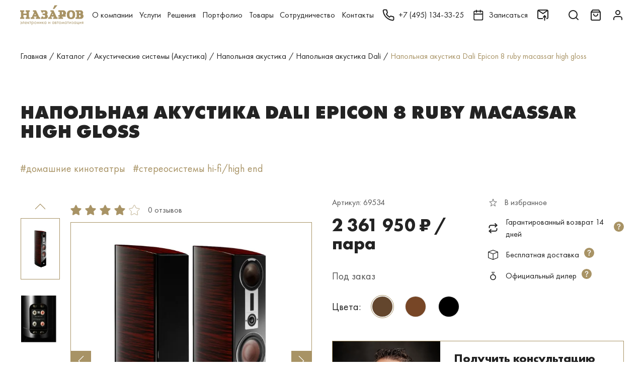

--- FILE ---
content_type: text/html; charset=UTF-8
request_url: https://nazarov-gallery.ru/catalog/napolnaya-akustika-dali-epicon-8-ruby-macassar-high-gloss
body_size: 36114
content:
<!DOCTYPE html>
<html>
<head>
    <meta charset="utf-8">
    <title>Напольная акустика Dali EPICON 8 ruby macassar high gloss, цена: 2 361 950 руб - купить в Галерее безупречной электроники Назаров</title>
    <meta name="viewport" content="width=device-width, initial-scale=1.0">
    <meta property="og:title" content="Напольная акустика Dali EPICON 8 ruby macassar high gloss, цена: 2 361 950 руб - купить в Галерее безупречной электроники Назаров"/>
    <meta property="og:url" content="https://nazarov-gallery.ru/catalog/napolnaya-akustika-dali-epicon-8-ruby-macassar-high-gloss"/>
    <meta property="og:site_name" content="Галерея Назаров — только оригинальная техника от ведущих производителей"/>
    <meta property="og:type" content="product"/>
    <meta property="og:description" content="Напольная акустика Dali EPICON 8 ruby macassar high gloss: 2 361 950 руб., свой демо-зал для прослушивания в Москве, доставка."/>
    <meta property="og:image" content="https://nazarov-gallery.ru/upload/iblock/442/nl9pzffwdygcklpibu4vjj74t7d3n8oi.jpg"/>
    <meta name="format-detection" content="telephone=no">
        
    <link rel="icon" href="/favicon.svg" ico="image/svg+xml">
    <link rel="canonical" href="https://nazarov-gallery.ru/catalog/napolnaya-akustika-dali-epicon-8-ruby-macassar-high-gloss"/>
        <!-- Global site tag (gtag.js) - Google Analytics -->
    <script async src="https://www.googletagmanager.com/gtag/js?id=UA-107677-18"></script>
    <script>
        window.dataLayer = window.dataLayer || [];

        function gtag() {
            dataLayer.push(arguments);
        }

        gtag('js', new Date());
        gtag('config', 'UA-107677-18');
    </script>
    <!-- Google Tag Manager -->
    <script>(function (w, d, s, l, i) {
            w[l] = w[l] || [];
            w[l].push({
                'gtm.start':
                    new Date().getTime(), event: 'gtm.js'
            });
            var f = d.getElementsByTagName(s)[0],
                j = d.createElement(s), dl = l != 'dataLayer' ? '&l=' + l : '';
            j.async = true;
            j.src =
                'https://www.googletagmanager.com/gtm.js?id=' + i + dl;
            f.parentNode.insertBefore(j, f);
        })(window, document, 'script', 'dataLayer', 'GTM-SFH8');</script>
    <!-- End Google Tag Manager -->

    <!-- Yandex.Metrika counter -->
    <script type="text/javascript">
        (function(m,e,t,r,i,k,a){
            m[i]=m[i]||function(){(m[i].a=m[i].a||[]).push(arguments)};
            m[i].l=1*new Date();
            for (var j = 0; j < document.scripts.length; j++) {if (document.scripts[j].src === r) { return; }}
            k=e.createElement(t),a=e.getElementsByTagName(t)[0],k.async=1,k.src=r,a.parentNode.insertBefore(k,a)
        })(window, document,'script','https://mc.yandex.ru/metrika/tag.js', 'ym');

        ym(10136311, 'init', {webvisor:true, trackHash:true, clickmap:true, ecommerce:"dataLayer", accurateTrackBounce:true, trackLinks:true});
    </script>
    <noscript><div><img src="https://mc.yandex.ru/watch/10136311" style="position:absolute; left:-9999px;" alt="" /></div></noscript>
    <!-- /Yandex.Metrika counter -->

    <script defer>
        (function(){
            // Константы конфигурации
            window.SMD_CONFIG = {
                projectId: 500,
                metricaId: 10136311,
                debug: true  // Флаг отладки для вывода сообщений в консоль
            };
            // Динамическая загрузка основного скрипта
            var s = document.createElement('script');
            s.src = 'https://cdn.streammydata.ru/predicts/ymvg.js';
            s.defer = true;
            var r = document.getElementsByTagName('script')[0];
            r.parentNode.insertBefore(s, r);
        })();
    </script>
    <noscript>
        <!-- Скрипт A/B-тестирования требует включенного JavaScript -->
        <div>Please enable JavaScript to use SMD.Predict.</div>
    </noscript>

    <meta name="description" content="Напольная акустика Dali EPICON 8 ruby macassar high gloss: 2 361 950 руб., свой демо-зал для прослушивания в Москве, доставка." />
<link href="/bitrix/js/ui/design-tokens/dist/ui.design-tokens.min.css?171770389923463" type="text/css"  rel="stylesheet" />
<link href="/bitrix/js/ui/fonts/opensans/ui.font.opensans.min.css?17177038992320" type="text/css"  rel="stylesheet" />
<link href="/bitrix/js/main/popup/dist/main.popup.bundle.min.css?175866833228056" type="text/css"  rel="stylesheet" />
<link href="/bitrix/cache/css/s1/nazgal_v2/page_27a831e0a0e064750b290aabd779a269/page_27a831e0a0e064750b290aabd779a269_v1.css?175866840326581" type="text/css"  rel="stylesheet" />
<script>if(!window.BX)window.BX={};if(!window.BX.message)window.BX.message=function(mess){if(typeof mess==='object'){for(let i in mess) {BX.message[i]=mess[i];} return true;}};</script>
<script>(window.BX||top.BX).message({"pull_server_enabled":"N","pull_config_timestamp":0,"shared_worker_allowed":"Y","pull_guest_mode":"N","pull_guest_user_id":0,"pull_worker_mtime":1758668244});(window.BX||top.BX).message({"PULL_OLD_REVISION":"Для продолжения корректной работы с сайтом необходимо перезагрузить страницу."});</script>
<script>(window.BX||top.BX).message({"JS_CORE_LOADING":"Загрузка...","JS_CORE_NO_DATA":"- Нет данных -","JS_CORE_WINDOW_CLOSE":"Закрыть","JS_CORE_WINDOW_EXPAND":"Развернуть","JS_CORE_WINDOW_NARROW":"Свернуть в окно","JS_CORE_WINDOW_SAVE":"Сохранить","JS_CORE_WINDOW_CANCEL":"Отменить","JS_CORE_WINDOW_CONTINUE":"Продолжить","JS_CORE_H":"ч","JS_CORE_M":"м","JS_CORE_S":"с","JSADM_AI_HIDE_EXTRA":"Скрыть лишние","JSADM_AI_ALL_NOTIF":"Показать все","JSADM_AUTH_REQ":"Требуется авторизация!","JS_CORE_WINDOW_AUTH":"Войти","JS_CORE_IMAGE_FULL":"Полный размер"});</script>

<script src="/bitrix/js/main/core/core.min.js?1758668384229643"></script>

<script>BX.Runtime.registerExtension({"name":"main.core","namespace":"BX","loaded":true});</script>
<script>BX.setJSList(["\/bitrix\/js\/main\/core\/core_ajax.js","\/bitrix\/js\/main\/core\/core_promise.js","\/bitrix\/js\/main\/polyfill\/promise\/js\/promise.js","\/bitrix\/js\/main\/loadext\/loadext.js","\/bitrix\/js\/main\/loadext\/extension.js","\/bitrix\/js\/main\/polyfill\/promise\/js\/promise.js","\/bitrix\/js\/main\/polyfill\/find\/js\/find.js","\/bitrix\/js\/main\/polyfill\/includes\/js\/includes.js","\/bitrix\/js\/main\/polyfill\/matches\/js\/matches.js","\/bitrix\/js\/ui\/polyfill\/closest\/js\/closest.js","\/bitrix\/js\/main\/polyfill\/fill\/main.polyfill.fill.js","\/bitrix\/js\/main\/polyfill\/find\/js\/find.js","\/bitrix\/js\/main\/polyfill\/matches\/js\/matches.js","\/bitrix\/js\/main\/polyfill\/core\/dist\/polyfill.bundle.js","\/bitrix\/js\/main\/core\/core.js","\/bitrix\/js\/main\/polyfill\/intersectionobserver\/js\/intersectionobserver.js","\/bitrix\/js\/main\/lazyload\/dist\/lazyload.bundle.js","\/bitrix\/js\/main\/polyfill\/core\/dist\/polyfill.bundle.js","\/bitrix\/js\/main\/parambag\/dist\/parambag.bundle.js"]);
</script>
<script>BX.Runtime.registerExtension({"name":"jquery","namespace":"window","loaded":true});</script>
<script>BX.Runtime.registerExtension({"name":"ui.design-tokens","namespace":"window","loaded":true});</script>
<script>BX.Runtime.registerExtension({"name":"ui.fonts.opensans","namespace":"window","loaded":true});</script>
<script>BX.Runtime.registerExtension({"name":"main.popup","namespace":"BX.Main","loaded":true});</script>
<script>BX.Runtime.registerExtension({"name":"popup","namespace":"window","loaded":true});</script>
<script>(window.BX||top.BX).message({"LANGUAGE_ID":"ru","FORMAT_DATE":"DD.MM.YYYY","FORMAT_DATETIME":"DD.MM.YYYY HH:MI:SS","COOKIE_PREFIX":"BITRIX_SM","SERVER_TZ_OFFSET":"10800","UTF_MODE":"Y","SITE_ID":"s1","SITE_DIR":"\/","USER_ID":"","SERVER_TIME":1768980489,"USER_TZ_OFFSET":0,"USER_TZ_AUTO":"Y","bitrix_sessid":"5b5cdc0242dd9c0947026a81de7531c5"});</script>


<script src="/bitrix/js/pull/protobuf/protobuf.js?1717703899274055"></script>
<script src="/bitrix/js/pull/protobuf/model.min.js?171770389914190"></script>
<script src="/bitrix/js/main/core/core_promise.min.js?16927883452490"></script>
<script src="/bitrix/js/rest/client/rest.client.min.js?17177038999240"></script>
<script src="/bitrix/js/pull/client/pull.client.min.js?175866824549849"></script>
<script src="/bitrix/js/main/jquery/jquery-1.12.4.min.js?171770389997163"></script>
<script src="/bitrix/js/main/popup/dist/main.popup.bundle.min.js?175866839467261"></script>
<script>BX.setJSList(["\/local\/templates\/nazgal\/assets\/js\/lightgallery.min.js","\/local\/templates\/nazgal\/assets\/js\/lg-thumbnail.js","\/local\/templates\/nazgal\/assets\/js\/jquery.mousewheel.min.js","\/local\/templates\/nazgal_v2\/components\/bitrix\/catalog.element\/.default\/script.js"]);</script>
<script>BX.setCSSList(["\/local\/templates\/nazgal_v2\/components\/bitrix\/catalog\/.default\/style.css","\/local\/templates\/nazgal\/assets\/styles\/lightgallery.css","\/local\/templates\/nazgal_v2\/components\/bitrix\/catalog.element\/.default\/style.css"]);</script>
<script>
					(function () {
						"use strict";

						var counter = function ()
						{
							var cookie = (function (name) {
								var parts = ("; " + document.cookie).split("; " + name + "=");
								if (parts.length == 2) {
									try {return JSON.parse(decodeURIComponent(parts.pop().split(";").shift()));}
									catch (e) {}
								}
							})("BITRIX_CONVERSION_CONTEXT_s1");

							if (cookie && cookie.EXPIRE >= BX.message("SERVER_TIME"))
								return;

							var request = new XMLHttpRequest();
							request.open("POST", "/bitrix/tools/conversion/ajax_counter.php", true);
							request.setRequestHeader("Content-type", "application/x-www-form-urlencoded");
							request.send(
								"SITE_ID="+encodeURIComponent("s1")+
								"&sessid="+encodeURIComponent(BX.bitrix_sessid())+
								"&HTTP_REFERER="+encodeURIComponent(document.referrer)
							);
						};

						if (window.frameRequestStart === true)
							BX.addCustomEvent("onFrameDataReceived", counter);
						else
							BX.ready(counter);
					})();
				</script>



<script  src="/bitrix/cache/js/s1/nazgal_v2/page_96ae3aa84c9e302b25d469f4dc1f880e/page_96ae3aa84c9e302b25d469f4dc1f880e_v1.js?175866840338599"></script>


    <link rel="preload" as="stylesheet" href="/local/templates/nazgal_v2/assets/css/styles.css">
    <link rel="preload" as="stylesheet" href="/local/templates/nazgal_v2/assets/css/custom.css?ver=d41d8cd98f00b204e9800998ecf8427e">
    <link rel="stylesheet" href="/local/templates/nazgal_v2/assets/css/styles.css">
    <link rel="stylesheet" href="/local/templates/nazgal_v2/assets/css/custom.css?ver=d41d8cd98f00b204e9800998ecf8427e">

</head>
<body class="body ">
<!-- Google Tag Manager (noscript) -->
<noscript>
    <iframe src="https://www.googletagmanager.com/ns.html?id=GTM-SFH8" height="0" width="0" style="display:none;visibility:hidden"></iframe>
</noscript>
<!-- End Google Tag Manager (noscript) -->

<script type="text/javascript">(function (d, w, t, u, o, s, v) {
        w[o] = w[o] || function () {
            (w[o].q = w[o].q || []).push(arguments)
        };
        s = d.createElement("script");
        s.async = 1;
        s.src = u;
        v = d.getElementsByTagName(t)[0];
        v.parentNode.insertBefore(s, v);
    })(document, window, "script", "https://image.sendsay.ru/js/push/push.js", "sendsay_push");
    sendsay_push("init", {"v": "1.0", "fid": "nazarov", "app_server_key": "BOA0ohpMZYhrba3G7jBFsd8plwYjk8jrCsyM3Nf2B-fH3p6NLtH1UrnCbOYzUBHEvYKKnp4dqMaG-qFJNTYT5Yw", "backend": "https://sendsay.ru/backend/push", "sw": "/sendsay_push_sw.js", "delay": "300", "list": "pl72148",});
    sendsay_push("subscribe");</script>


<header class="header  ">
    <div class="header__in">
        <div class="header__container container">
            <button class="header__control header__control_burger" type="button">
                <svg class="icon icon_burger header__control_icon">
                    <use xlink:href="/local/templates/nazgal_v2/assets/images/sprite-svg.svg#burger"></use>
                </svg>
            </button>
            <div class="header__logo">
                <a href="/">
                    <svg class="header__logo__svg" width="193" height="60" viewBox="0 0 193 60" xmlns="http://www.w3.org/2000/svg">
                        <path fill-rule="evenodd" clip-rule="evenodd" d="M92.1573 15.4053V20.108H96.1782L88.7798 36.8107H85.4023V41.5134H96.7411V36.8107H93.7657L94.7307 34.7837H102.772L103.737 36.8107H100.762V41.5134H114.111V36.8107H111.457L101.566 15.4053H92.1573ZM98.8319 25.4593L100.842 30.162H96.8215L98.8319 25.4593Z"/>
                        <path fill-rule="evenodd" clip-rule="evenodd" d="M39.0022 15.4053V20.108H43.0231L35.7051 36.8107H32.3276V41.5134H43.6664V36.8107H40.691L41.656 34.7837H49.6976L50.6626 36.8107H47.6872V41.5134H61.1168V36.8107H58.4631L48.3306 15.4053H39.0022ZM45.6768 25.4593L47.6872 30.162H43.6664L45.6768 25.4593Z"/>
                        <path d="M0 15.4053V20.108H2.65375V36.8107H0V41.5134H12.7058V36.8107H10.0521V30.0809H19.3804V36.8107H16.7267V41.5134H29.4325V36.8107H26.7787V20.108H29.4325V15.4053H16.7267V20.108H19.3804V25.4593H10.0521V20.108H12.7058V15.4053H0Z"/>
                        <path fill-rule="evenodd" clip-rule="evenodd" d="M116.443 15.4053V20.108H120.464V30.162H116.443V34.8647H120.464V36.8918H116.443V41.5945H130.516V36.8918H127.139V34.8647H138.478V30.162H136.467C138.478 28.8647 139.764 26.5945 139.845 24.162C139.845 19.4593 135.18 15.4864 132.446 15.4864L116.443 15.4053ZM127.139 28.135V20.108C127.139 20.108 131.16 20.108 131.16 24.162C131.16 28.2161 127.139 28.135 127.139 28.135Z"/>
                        <path d="M62.564 15.4053L65.9415 22.7837H70.6056L69.2385 20.108H73.9831C73.9831 20.108 75.9935 20.108 75.9935 22.7837C75.9935 25.4593 73.9831 25.4593 73.9831 25.4593H67.3085L69.6406 30.162H73.9831C73.9831 30.162 75.9935 30.162 75.9935 33.4864C75.9935 36.8107 73.9831 36.8107 73.9831 36.8107H69.319L70.686 34.135H65.9415L62.564 41.5134H78.004C80.9794 41.3512 83.4723 39.162 84.0352 36.162C84.8394 33.0809 83.794 29.8377 81.3815 27.8107C81.3815 27.8107 84.759 26.108 83.3919 21.4864C82.6681 18.7296 80.6577 16.5404 78.004 15.4864H62.564V15.4053Z"/>
                        <path fill-rule="evenodd" clip-rule="evenodd" d="M172.252 20.1079V36.8107H168.875V41.5134H185.602C187.612 41.5134 193 38.8377 193 33.4863C193 28.135 190.025 27.4863 190.025 27.4863C191.392 25.7836 192.035 23.5944 191.713 21.4863C191.07 18.162 187.692 15.4863 185.682 15.4863H168.875V20.189H172.252V20.1079ZM179.651 25.4593V20.1079H181.018C181.018 20.1079 184.395 20.1079 184.395 22.7836C184.395 25.4593 181.018 25.4593 181.018 25.4593H179.651ZM179.651 36.8107V30.0809H181.018C182.868 30.0809 184.315 31.5404 184.315 33.4052C184.315 35.2701 182.868 36.7296 181.018 36.7296L179.651 36.8107Z"/>
                        <path fill-rule="evenodd" clip-rule="evenodd" d="M154.883 42.162C151.505 42.162 142.177 42.162 142.177 28.7837C142.177 15.4053 151.505 15.4053 154.883 15.4053C158.26 15.4053 167.588 15.4053 167.588 28.7837C167.588 42.162 158.18 42.162 154.883 42.162ZM160.19 28.7837C160.19 36.162 156.813 37.4593 154.802 37.4593C152.792 37.4593 150.138 36.0809 150.138 28.7837C150.138 21.4864 152.792 20.108 154.802 20.108C156.813 20.108 160.19 21.4053 160.19 28.7837Z"/>
                        <path d="M99.5557 11.3514H104.22L113.629 0H104.944L99.5557 11.3514Z"/>
                        <path d="M0.64341 51.7119V50.6578C1.20633 50.4146 1.76924 50.3335 2.33216 50.3335C3.37758 50.3335 4.26216 50.6578 4.82507 51.3065C5.38799 51.9551 5.70966 52.7659 5.70966 53.7389C5.70966 54.7119 5.38799 55.5227 4.74466 56.1713C4.10133 56.82 3.29716 57.1443 2.33216 57.1443C1.68883 57.1443 1.1259 57.0632 0.562988 56.82V55.7659C1.1259 56.0903 1.68883 56.2524 2.33216 56.2524C2.89508 56.2524 3.45799 56.0903 3.86008 55.6848C4.26216 55.2794 4.50341 54.874 4.58382 54.2254H1.20632V53.2524H4.58382C4.42299 52.6848 4.18174 52.2794 3.77965 51.9551C3.37757 51.6308 2.89508 51.4686 2.33216 51.4686C1.84966 51.2254 1.20633 51.3875 0.64341 51.7119Z"/>
                        <path d="M12.6256 50.4146V56.82H11.4998V51.4686H9.2481V54.3875C9.2481 55.1983 9.08727 55.847 8.7656 56.2524C8.36352 56.6578 7.88102 56.82 7.23768 56.82C7.15727 56.82 7.07685 56.82 6.91602 56.82V55.7659C6.99643 55.7659 7.07685 55.7659 7.15727 55.7659C7.47893 55.7659 7.8006 55.6037 7.96143 55.3605C8.12227 55.1173 8.20268 54.7929 8.20268 54.3064V50.4146H12.6256Z"/>
                        <path d="M19.702 54.7119L20.5866 55.1984C20.3453 55.6038 20.1041 55.9281 19.7824 56.2524C19.2195 56.7389 18.4957 57.0632 17.6916 57.0632C16.807 57.0632 16.0832 56.82 15.5203 56.2524C14.877 55.6849 14.6357 54.874 14.6357 53.7389C14.6357 52.7659 14.877 51.9551 15.4399 51.3065C16.0028 50.6578 16.7266 50.3335 17.6916 50.3335C18.737 50.3335 19.5412 50.7389 20.1041 51.4686C20.5062 52.1173 20.7474 52.847 20.667 53.9011H15.7616C15.7616 54.5497 16.0028 55.0362 16.3245 55.4416C16.7266 55.847 17.2091 56.0092 17.772 56.0092C18.2545 56.0092 18.737 55.847 19.0587 55.5227C19.2999 55.2794 19.5412 55.0362 19.702 54.7119ZM15.7616 52.9281H19.4607C19.3803 52.4416 19.1391 52.0362 18.8174 51.7119C18.4957 51.3875 18.0937 51.2254 17.6112 51.2254C17.1287 51.2254 16.7266 51.3875 16.4049 51.7119C16.0832 52.0362 15.842 52.4416 15.7616 52.9281Z"/>
                        <path d="M22.6776 50.4146H23.8034V53.0092L26.3768 50.4146H27.7438L25.0097 53.2524L28.0655 56.82H26.5376L24.0447 53.9821L23.723 54.3064V56.82H22.5972V50.4146H22.6776Z"/>
                        <path d="M33.5339 51.4686H31.5235V56.82H30.3976V51.4686H28.3872V50.4146H33.4535V51.4686H33.5339Z"/>
                        <path d="M36.1073 55.9281V60.3876H34.9814V50.4146H36.1073V51.3065C36.6702 50.5768 37.3939 50.2524 38.2785 50.2524C39.2435 50.2524 39.9673 50.5768 40.5302 51.2254C41.0931 51.8741 41.3344 52.6849 41.3344 53.5768C41.3344 54.4687 41.0931 55.2795 40.5302 55.9281C39.9673 56.5768 39.2435 56.9011 38.2785 56.9011C37.3939 56.9822 36.6702 56.6578 36.1073 55.9281ZM38.1981 56.0092C38.8414 56.0092 39.3239 55.766 39.726 55.3605C40.1281 54.8741 40.289 54.3065 40.289 53.6578C40.289 52.9281 40.0477 52.3605 39.6456 51.8741C39.2435 51.4687 38.761 51.2254 38.1981 51.2254C37.6352 51.2254 37.1527 51.4687 36.7506 51.8741C36.3485 52.2795 36.1073 52.847 36.1073 53.5768C36.1073 54.2254 36.2681 54.793 36.6702 55.2795C37.0723 55.766 37.5548 56.0092 38.1981 56.0092Z"/>
                        <path d="M48.7324 56.0903C48.0891 56.7389 47.2849 57.0633 46.3199 57.0633C45.3549 57.0633 44.5507 56.7389 43.9074 56.0903C43.2641 55.4416 42.9424 54.6308 42.9424 53.6578C42.9424 52.6849 43.2641 51.8741 43.9074 51.2254C44.5507 50.5768 45.3549 50.2524 46.3199 50.2524C47.2849 50.2524 48.0891 50.5768 48.7324 51.2254C49.3757 51.8741 49.6974 52.6849 49.6974 53.6578C49.6974 54.6308 49.3757 55.4416 48.7324 56.0903ZM47.9282 51.8741C47.5261 51.4687 46.9632 51.2254 46.3199 51.2254C45.6766 51.2254 45.1941 51.4687 44.7116 51.8741C44.3095 52.2795 44.0682 52.847 44.0682 53.6578C44.0682 54.4687 44.3095 54.9551 44.7116 55.3605C45.1136 55.766 45.6766 56.0092 46.3199 56.0092C46.9632 56.0092 47.4457 55.766 47.9282 55.3605C48.3303 54.9551 48.5716 54.3876 48.5716 53.6578C48.5716 52.9281 48.3303 52.2795 47.9282 51.8741Z"/>
                        <path d="M51.708 56.82V50.4146H52.8338V53.0092H55.8092V50.4146H56.9351V56.82H55.8092V54.0632H52.8338V56.82H51.708Z"/>
                        <path d="M59.2671 50.4147H60.3929V54.6309L64.7354 49.9282V56.8201H63.6096V52.5228L59.2671 57.2255V50.4147Z"/>
                        <path d="M67.0674 50.4146H68.1932V53.0092L70.7666 50.4146H72.1336L69.3995 53.2524L72.4553 56.82H71.0078L68.5149 53.9821L68.1932 54.3064V56.82H67.0674V50.4146Z"/>
                        <path d="M78.6475 51.3065V50.4146H79.7733V56.82H78.6475V55.9281C78.0846 56.6578 77.3608 56.9822 76.4762 56.9822C75.5917 56.9822 74.8679 56.6578 74.305 56.0903C73.7421 55.5227 73.4204 54.6308 73.4204 53.5768C73.4204 52.5227 73.7421 51.7119 74.305 51.1443C74.8679 50.5768 75.5917 50.2524 76.4762 50.2524C77.4412 50.2524 78.165 50.6578 78.6475 51.3065ZM76.6371 51.2254C76.0742 51.2254 75.5917 51.4687 75.1896 51.8741C74.7875 52.2795 74.5462 52.847 74.5462 53.5768C74.5462 54.3065 74.7071 54.8741 75.1092 55.2795C75.5112 55.6849 75.9937 55.9281 76.6371 55.9281C77.2804 55.9281 77.7629 55.6849 78.165 55.1984C78.5671 54.7119 78.7279 54.1443 78.7279 53.4957C78.7279 52.766 78.4867 52.1173 78.0846 51.7119C77.6825 51.4687 77.2 51.2254 76.6371 51.2254Z"/>
                        <path d="M86.0459 50.4147H87.1717V54.6309L91.5142 49.9282V56.8201H90.3884V52.5228L86.0459 57.2255V50.4147Z"/>
                        <path d="M102.612 51.3065V50.4146H103.738V56.82H102.612V55.9281C102.049 56.6578 101.325 56.9822 100.441 56.9822C99.556 56.9822 98.8323 56.6578 98.2693 56.0903C97.7064 55.5227 97.3848 54.6308 97.3848 53.5768C97.3848 52.5227 97.7064 51.7119 98.2693 51.1443C98.8323 50.5768 99.6364 50.2524 100.441 50.2524C101.325 50.2524 102.049 50.6578 102.612 51.3065ZM100.521 51.2254C99.9581 51.2254 99.4756 51.4687 99.0735 51.8741C98.6714 52.2795 98.4302 52.847 98.4302 53.5768C98.4302 54.3065 98.591 54.8741 98.9931 55.2795C99.3952 55.6849 99.8777 55.9281 100.521 55.9281C101.164 55.9281 101.647 55.6849 102.049 55.1984C102.451 54.7119 102.612 54.1443 102.612 53.4957C102.612 52.766 102.371 52.1173 101.969 51.7119C101.566 51.4687 101.084 51.2254 100.521 51.2254Z"/>
                        <path d="M106.07 50.4146H108.482C109.045 50.4146 109.528 50.5767 109.849 50.82C110.251 51.1443 110.412 51.5497 110.412 52.0362C110.412 52.6037 110.171 53.0091 109.689 53.3335C110.01 53.4146 110.251 53.5767 110.493 53.7389C110.814 54.0632 110.975 54.4686 110.975 54.9551C110.975 55.6037 110.734 56.0902 110.332 56.4146C109.93 56.7389 109.447 56.82 108.804 56.82H106.07V50.4146ZM107.196 53.0092H108.321C108.643 53.0092 108.884 52.9281 109.045 52.847C109.286 52.6848 109.367 52.4416 109.367 52.1983C109.367 51.9551 109.286 51.7119 109.045 51.5497C108.884 51.4686 108.563 51.3875 108.161 51.3875H107.196V53.0092ZM107.196 55.847H108.563C109.045 55.847 109.367 55.7659 109.528 55.6037C109.769 55.4416 109.93 55.1983 109.93 54.874C109.93 54.5497 109.849 54.3064 109.608 54.1443C109.447 53.9821 109.045 53.901 108.643 53.901H107.276V55.847H107.196Z"/>
                        <path d="M117.087 51.4686H115.076V56.82H113.95V51.4686H111.94V50.4146H117.006V51.4686H117.087Z"/>
                        <path d="M123.761 56.0903C123.118 56.7389 122.314 57.0633 121.349 57.0633C120.384 57.0633 119.58 56.7389 118.936 56.0903C118.293 55.4416 117.971 54.6308 117.971 53.6578C117.971 52.6849 118.293 51.8741 118.936 51.2254C119.58 50.5768 120.384 50.2524 121.349 50.2524C122.314 50.2524 123.118 50.5768 123.761 51.2254C124.405 51.8741 124.726 52.6849 124.726 53.6578C124.726 54.6308 124.405 55.4416 123.761 56.0903ZM122.957 51.8741C122.555 51.4687 121.992 51.2254 121.349 51.2254C120.705 51.2254 120.223 51.4687 119.74 51.8741C119.338 52.2795 119.097 52.847 119.097 53.6578C119.097 54.4687 119.338 54.9551 119.74 55.3605C120.142 55.766 120.705 56.0092 121.349 56.0092C121.992 56.0092 122.475 55.766 122.957 55.3605C123.359 54.9551 123.6 54.3876 123.6 53.6578C123.6 52.9281 123.359 52.2795 122.957 51.8741Z"/>
                        <path d="M126.013 56.8201L127.541 49.9282L130.195 55.1174L132.768 49.9282L134.296 56.8201H133.17L132.366 52.8471L130.195 57.2255L128.024 52.8471L127.219 56.8201H126.013Z"/>
                        <path d="M140.729 51.3065V50.4146H141.855V56.82H140.729V55.9281C140.166 56.6578 139.442 56.9822 138.558 56.9822C137.673 56.9822 136.949 56.6578 136.387 56.0903C135.824 55.5227 135.502 54.6308 135.502 53.5768C135.502 52.5227 135.824 51.7119 136.387 51.1443C136.949 50.5768 137.754 50.2524 138.558 50.2524C139.523 50.2524 140.247 50.6578 140.729 51.3065ZM138.719 51.2254C138.156 51.2254 137.673 51.4687 137.271 51.8741C136.869 52.2795 136.628 52.847 136.628 53.5768C136.628 54.3065 136.789 54.8741 137.191 55.2795C137.593 55.6849 138.075 55.9281 138.719 55.9281C139.362 55.9281 139.844 55.6849 140.247 55.1984C140.649 54.7119 140.809 54.1443 140.809 53.4957C140.809 52.766 140.568 52.1173 140.166 51.7119C139.764 51.4687 139.282 51.2254 138.719 51.2254Z"/>
                        <path d="M148.369 51.4686H146.358V56.82H145.233V51.4686H143.222V50.4146H148.288V51.4686H148.369Z"/>
                        <path d="M149.816 50.4147H150.942V54.6309L155.285 49.9282V56.8201H154.159V52.5228L149.816 57.2255V50.4147Z"/>
                        <path d="M158.501 52.0362L157.778 51.3876C158.019 51.0633 158.26 50.7389 158.582 50.5768C158.984 50.3335 159.466 50.2524 159.949 50.2524C160.592 50.2524 161.075 50.4146 161.477 50.7389C161.879 51.0633 162.04 51.4687 162.04 51.9551C162.04 52.5227 161.799 53.0092 161.316 53.3335C161.638 53.4146 161.879 53.5768 162.04 53.7389C162.361 54.0633 162.522 54.4687 162.522 54.8741C162.522 55.5227 162.281 56.0903 161.718 56.4957C161.236 56.82 160.673 56.9822 159.949 56.9822C159.306 56.9822 158.743 56.82 158.26 56.4146C157.939 56.1714 157.617 55.766 157.456 55.3605L158.421 54.9551C158.501 55.2795 158.743 55.5227 158.984 55.6849C159.306 55.9281 159.627 56.0092 160.029 56.0092C160.512 56.0092 160.834 55.9281 161.075 55.766C161.396 55.6038 161.557 55.2795 161.557 54.8741C161.557 54.5497 161.396 54.3065 161.155 54.1443C160.914 53.9822 160.592 53.9011 160.11 53.9011H159.466V52.847H160.029C160.431 52.847 160.673 52.766 160.834 52.6849C161.075 52.5227 161.155 52.3605 161.155 52.1173C161.155 51.793 161.075 51.6308 160.914 51.4687C160.753 51.3065 160.431 51.2254 160.11 51.2254C159.788 51.2254 159.466 51.3065 159.225 51.4687C158.823 51.6308 158.662 51.8741 158.501 52.0362Z"/>
                        <path d="M169.277 51.3065V50.4146H170.403V56.82H169.277V55.9281C168.714 56.6578 167.991 56.9822 167.106 56.9822C166.222 56.9822 165.498 56.6578 164.935 56.0903C164.372 55.5227 164.05 54.7119 164.05 53.5768C164.05 52.5227 164.372 51.7119 164.935 51.1443C165.498 50.5768 166.222 50.2524 167.106 50.2524C168.071 50.2524 168.795 50.6578 169.277 51.3065ZM167.267 51.2254C166.704 51.2254 166.222 51.4687 165.819 51.8741C165.417 52.2795 165.176 52.847 165.176 53.5768C165.176 54.3065 165.337 54.8741 165.739 55.2795C166.141 55.6849 166.624 55.9281 167.267 55.9281C167.91 55.9281 168.393 55.6849 168.795 55.1984C169.197 54.7119 169.358 54.1443 169.358 53.4957C169.358 52.766 169.117 52.1173 168.714 51.7119C168.312 51.4687 167.83 51.2254 167.267 51.2254Z"/>
                        <path d="M172.735 56.82V50.4146H173.861V55.7659H176.675V50.4146H177.801V55.7659H178.847V58.4416H177.801V56.82H172.735Z"/>
                        <path d="M180.294 50.4147H181.42V54.6309L185.763 49.9282V56.8201H184.637V52.5228L180.294 57.2255V50.4147Z"/>
                        <path d="M187.371 56.82L189.382 54.2254C189.301 54.2254 189.221 54.2254 189.14 54.2254C189.06 54.2254 188.899 54.1443 188.658 54.0632C188.417 53.9821 188.256 53.901 188.175 53.7389C187.854 53.4146 187.693 53.0091 187.693 52.4416C187.693 51.874 187.854 51.3875 188.256 50.9821C188.658 50.6578 189.221 50.4146 190.105 50.4146H192.357V56.82H191.231V54.2254H190.588L188.819 56.82H187.371ZM191.231 53.3335V51.3875H190.186C189.703 51.3875 189.381 51.4686 189.221 51.5497C188.979 51.7119 188.819 51.9551 188.819 52.3605C188.819 52.7659 188.979 52.9281 189.221 53.1713C189.381 53.3335 189.703 53.3335 190.186 53.3335H191.231Z"/>
                    </svg>
                </a>
            </div>
            <div class="main-menu header__main-menu" id="main-menu">
                <div class="main-menu__overflow"></div>
                <div class="main-menu__in">
                    <button class="main-menu__close" type="button">
                        <svg class="icon icon_close main-menu_icon-close">
                            <use xlink:href="/local/templates/nazgal_v2/assets/images/sprite-svg.svg#close"></use>
                        </svg>
                    </button>
                    <a class="main-menu__logo" href="/">
                        <svg class="main-menu__logo__svg" width="193" height="60" viewBox="0 0 193 60" xmlns="http://www.w3.org/2000/svg">
                            <path fill-rule="evenodd" clip-rule="evenodd" d="M92.1573 15.4053V20.108H96.1782L88.7798 36.8107H85.4023V41.5134H96.7411V36.8107H93.7657L94.7307 34.7837H102.772L103.737 36.8107H100.762V41.5134H114.111V36.8107H111.457L101.566 15.4053H92.1573ZM98.8319 25.4593L100.842 30.162H96.8215L98.8319 25.4593Z"/>
                            <path fill-rule="evenodd" clip-rule="evenodd" d="M39.0022 15.4053V20.108H43.0231L35.7051 36.8107H32.3276V41.5134H43.6664V36.8107H40.691L41.656 34.7837H49.6976L50.6626 36.8107H47.6872V41.5134H61.1168V36.8107H58.4631L48.3306 15.4053H39.0022ZM45.6768 25.4593L47.6872 30.162H43.6664L45.6768 25.4593Z"/>
                            <path d="M0 15.4053V20.108H2.65375V36.8107H0V41.5134H12.7058V36.8107H10.0521V30.0809H19.3804V36.8107H16.7267V41.5134H29.4325V36.8107H26.7787V20.108H29.4325V15.4053H16.7267V20.108H19.3804V25.4593H10.0521V20.108H12.7058V15.4053H0Z"/>
                            <path fill-rule="evenodd" clip-rule="evenodd" d="M116.443 15.4053V20.108H120.464V30.162H116.443V34.8647H120.464V36.8918H116.443V41.5945H130.516V36.8918H127.139V34.8647H138.478V30.162H136.467C138.478 28.8647 139.764 26.5945 139.845 24.162C139.845 19.4593 135.18 15.4864 132.446 15.4864L116.443 15.4053ZM127.139 28.135V20.108C127.139 20.108 131.16 20.108 131.16 24.162C131.16 28.2161 127.139 28.135 127.139 28.135Z"/>
                            <path d="M62.564 15.4053L65.9415 22.7837H70.6056L69.2385 20.108H73.9831C73.9831 20.108 75.9935 20.108 75.9935 22.7837C75.9935 25.4593 73.9831 25.4593 73.9831 25.4593H67.3085L69.6406 30.162H73.9831C73.9831 30.162 75.9935 30.162 75.9935 33.4864C75.9935 36.8107 73.9831 36.8107 73.9831 36.8107H69.319L70.686 34.135H65.9415L62.564 41.5134H78.004C80.9794 41.3512 83.4723 39.162 84.0352 36.162C84.8394 33.0809 83.794 29.8377 81.3815 27.8107C81.3815 27.8107 84.759 26.108 83.3919 21.4864C82.6681 18.7296 80.6577 16.5404 78.004 15.4864H62.564V15.4053Z"/>
                            <path fill-rule="evenodd" clip-rule="evenodd" d="M172.252 20.1079V36.8107H168.875V41.5134H185.602C187.612 41.5134 193 38.8377 193 33.4863C193 28.135 190.025 27.4863 190.025 27.4863C191.392 25.7836 192.035 23.5944 191.713 21.4863C191.07 18.162 187.692 15.4863 185.682 15.4863H168.875V20.189H172.252V20.1079ZM179.651 25.4593V20.1079H181.018C181.018 20.1079 184.395 20.1079 184.395 22.7836C184.395 25.4593 181.018 25.4593 181.018 25.4593H179.651ZM179.651 36.8107V30.0809H181.018C182.868 30.0809 184.315 31.5404 184.315 33.4052C184.315 35.2701 182.868 36.7296 181.018 36.7296L179.651 36.8107Z"/>
                            <path fill-rule="evenodd" clip-rule="evenodd" d="M154.883 42.162C151.505 42.162 142.177 42.162 142.177 28.7837C142.177 15.4053 151.505 15.4053 154.883 15.4053C158.26 15.4053 167.588 15.4053 167.588 28.7837C167.588 42.162 158.18 42.162 154.883 42.162ZM160.19 28.7837C160.19 36.162 156.813 37.4593 154.802 37.4593C152.792 37.4593 150.138 36.0809 150.138 28.7837C150.138 21.4864 152.792 20.108 154.802 20.108C156.813 20.108 160.19 21.4053 160.19 28.7837Z"/>
                            <path d="M99.5557 11.3514H104.22L113.629 0H104.944L99.5557 11.3514Z"/>
                            <path d="M0.64341 51.7119V50.6578C1.20633 50.4146 1.76924 50.3335 2.33216 50.3335C3.37758 50.3335 4.26216 50.6578 4.82507 51.3065C5.38799 51.9551 5.70966 52.7659 5.70966 53.7389C5.70966 54.7119 5.38799 55.5227 4.74466 56.1713C4.10133 56.82 3.29716 57.1443 2.33216 57.1443C1.68883 57.1443 1.1259 57.0632 0.562988 56.82V55.7659C1.1259 56.0903 1.68883 56.2524 2.33216 56.2524C2.89508 56.2524 3.45799 56.0903 3.86008 55.6848C4.26216 55.2794 4.50341 54.874 4.58382 54.2254H1.20632V53.2524H4.58382C4.42299 52.6848 4.18174 52.2794 3.77965 51.9551C3.37757 51.6308 2.89508 51.4686 2.33216 51.4686C1.84966 51.2254 1.20633 51.3875 0.64341 51.7119Z"/>
                            <path d="M12.6256 50.4146V56.82H11.4998V51.4686H9.2481V54.3875C9.2481 55.1983 9.08727 55.847 8.7656 56.2524C8.36352 56.6578 7.88102 56.82 7.23768 56.82C7.15727 56.82 7.07685 56.82 6.91602 56.82V55.7659C6.99643 55.7659 7.07685 55.7659 7.15727 55.7659C7.47893 55.7659 7.8006 55.6037 7.96143 55.3605C8.12227 55.1173 8.20268 54.7929 8.20268 54.3064V50.4146H12.6256Z"/>
                            <path d="M19.702 54.7119L20.5866 55.1984C20.3453 55.6038 20.1041 55.9281 19.7824 56.2524C19.2195 56.7389 18.4957 57.0632 17.6916 57.0632C16.807 57.0632 16.0832 56.82 15.5203 56.2524C14.877 55.6849 14.6357 54.874 14.6357 53.7389C14.6357 52.7659 14.877 51.9551 15.4399 51.3065C16.0028 50.6578 16.7266 50.3335 17.6916 50.3335C18.737 50.3335 19.5412 50.7389 20.1041 51.4686C20.5062 52.1173 20.7474 52.847 20.667 53.9011H15.7616C15.7616 54.5497 16.0028 55.0362 16.3245 55.4416C16.7266 55.847 17.2091 56.0092 17.772 56.0092C18.2545 56.0092 18.737 55.847 19.0587 55.5227C19.2999 55.2794 19.5412 55.0362 19.702 54.7119ZM15.7616 52.9281H19.4607C19.3803 52.4416 19.1391 52.0362 18.8174 51.7119C18.4957 51.3875 18.0937 51.2254 17.6112 51.2254C17.1287 51.2254 16.7266 51.3875 16.4049 51.7119C16.0832 52.0362 15.842 52.4416 15.7616 52.9281Z"/>
                            <path d="M22.6776 50.4146H23.8034V53.0092L26.3768 50.4146H27.7438L25.0097 53.2524L28.0655 56.82H26.5376L24.0447 53.9821L23.723 54.3064V56.82H22.5972V50.4146H22.6776Z"/>
                            <path d="M33.5339 51.4686H31.5235V56.82H30.3976V51.4686H28.3872V50.4146H33.4535V51.4686H33.5339Z"/>
                            <path d="M36.1073 55.9281V60.3876H34.9814V50.4146H36.1073V51.3065C36.6702 50.5768 37.3939 50.2524 38.2785 50.2524C39.2435 50.2524 39.9673 50.5768 40.5302 51.2254C41.0931 51.8741 41.3344 52.6849 41.3344 53.5768C41.3344 54.4687 41.0931 55.2795 40.5302 55.9281C39.9673 56.5768 39.2435 56.9011 38.2785 56.9011C37.3939 56.9822 36.6702 56.6578 36.1073 55.9281ZM38.1981 56.0092C38.8414 56.0092 39.3239 55.766 39.726 55.3605C40.1281 54.8741 40.289 54.3065 40.289 53.6578C40.289 52.9281 40.0477 52.3605 39.6456 51.8741C39.2435 51.4687 38.761 51.2254 38.1981 51.2254C37.6352 51.2254 37.1527 51.4687 36.7506 51.8741C36.3485 52.2795 36.1073 52.847 36.1073 53.5768C36.1073 54.2254 36.2681 54.793 36.6702 55.2795C37.0723 55.766 37.5548 56.0092 38.1981 56.0092Z"/>
                            <path d="M48.7324 56.0903C48.0891 56.7389 47.2849 57.0633 46.3199 57.0633C45.3549 57.0633 44.5507 56.7389 43.9074 56.0903C43.2641 55.4416 42.9424 54.6308 42.9424 53.6578C42.9424 52.6849 43.2641 51.8741 43.9074 51.2254C44.5507 50.5768 45.3549 50.2524 46.3199 50.2524C47.2849 50.2524 48.0891 50.5768 48.7324 51.2254C49.3757 51.8741 49.6974 52.6849 49.6974 53.6578C49.6974 54.6308 49.3757 55.4416 48.7324 56.0903ZM47.9282 51.8741C47.5261 51.4687 46.9632 51.2254 46.3199 51.2254C45.6766 51.2254 45.1941 51.4687 44.7116 51.8741C44.3095 52.2795 44.0682 52.847 44.0682 53.6578C44.0682 54.4687 44.3095 54.9551 44.7116 55.3605C45.1136 55.766 45.6766 56.0092 46.3199 56.0092C46.9632 56.0092 47.4457 55.766 47.9282 55.3605C48.3303 54.9551 48.5716 54.3876 48.5716 53.6578C48.5716 52.9281 48.3303 52.2795 47.9282 51.8741Z"/>
                            <path d="M51.708 56.82V50.4146H52.8338V53.0092H55.8092V50.4146H56.9351V56.82H55.8092V54.0632H52.8338V56.82H51.708Z"/>
                            <path d="M59.2671 50.4147H60.3929V54.6309L64.7354 49.9282V56.8201H63.6096V52.5228L59.2671 57.2255V50.4147Z"/>
                            <path d="M67.0674 50.4146H68.1932V53.0092L70.7666 50.4146H72.1336L69.3995 53.2524L72.4553 56.82H71.0078L68.5149 53.9821L68.1932 54.3064V56.82H67.0674V50.4146Z"/>
                            <path d="M78.6475 51.3065V50.4146H79.7733V56.82H78.6475V55.9281C78.0846 56.6578 77.3608 56.9822 76.4762 56.9822C75.5917 56.9822 74.8679 56.6578 74.305 56.0903C73.7421 55.5227 73.4204 54.6308 73.4204 53.5768C73.4204 52.5227 73.7421 51.7119 74.305 51.1443C74.8679 50.5768 75.5917 50.2524 76.4762 50.2524C77.4412 50.2524 78.165 50.6578 78.6475 51.3065ZM76.6371 51.2254C76.0742 51.2254 75.5917 51.4687 75.1896 51.8741C74.7875 52.2795 74.5462 52.847 74.5462 53.5768C74.5462 54.3065 74.7071 54.8741 75.1092 55.2795C75.5112 55.6849 75.9937 55.9281 76.6371 55.9281C77.2804 55.9281 77.7629 55.6849 78.165 55.1984C78.5671 54.7119 78.7279 54.1443 78.7279 53.4957C78.7279 52.766 78.4867 52.1173 78.0846 51.7119C77.6825 51.4687 77.2 51.2254 76.6371 51.2254Z"/>
                            <path d="M86.0459 50.4147H87.1717V54.6309L91.5142 49.9282V56.8201H90.3884V52.5228L86.0459 57.2255V50.4147Z"/>
                            <path d="M102.612 51.3065V50.4146H103.738V56.82H102.612V55.9281C102.049 56.6578 101.325 56.9822 100.441 56.9822C99.556 56.9822 98.8323 56.6578 98.2693 56.0903C97.7064 55.5227 97.3848 54.6308 97.3848 53.5768C97.3848 52.5227 97.7064 51.7119 98.2693 51.1443C98.8323 50.5768 99.6364 50.2524 100.441 50.2524C101.325 50.2524 102.049 50.6578 102.612 51.3065ZM100.521 51.2254C99.9581 51.2254 99.4756 51.4687 99.0735 51.8741C98.6714 52.2795 98.4302 52.847 98.4302 53.5768C98.4302 54.3065 98.591 54.8741 98.9931 55.2795C99.3952 55.6849 99.8777 55.9281 100.521 55.9281C101.164 55.9281 101.647 55.6849 102.049 55.1984C102.451 54.7119 102.612 54.1443 102.612 53.4957C102.612 52.766 102.371 52.1173 101.969 51.7119C101.566 51.4687 101.084 51.2254 100.521 51.2254Z"/>
                            <path d="M106.07 50.4146H108.482C109.045 50.4146 109.528 50.5767 109.849 50.82C110.251 51.1443 110.412 51.5497 110.412 52.0362C110.412 52.6037 110.171 53.0091 109.689 53.3335C110.01 53.4146 110.251 53.5767 110.493 53.7389C110.814 54.0632 110.975 54.4686 110.975 54.9551C110.975 55.6037 110.734 56.0902 110.332 56.4146C109.93 56.7389 109.447 56.82 108.804 56.82H106.07V50.4146ZM107.196 53.0092H108.321C108.643 53.0092 108.884 52.9281 109.045 52.847C109.286 52.6848 109.367 52.4416 109.367 52.1983C109.367 51.9551 109.286 51.7119 109.045 51.5497C108.884 51.4686 108.563 51.3875 108.161 51.3875H107.196V53.0092ZM107.196 55.847H108.563C109.045 55.847 109.367 55.7659 109.528 55.6037C109.769 55.4416 109.93 55.1983 109.93 54.874C109.93 54.5497 109.849 54.3064 109.608 54.1443C109.447 53.9821 109.045 53.901 108.643 53.901H107.276V55.847H107.196Z"/>
                            <path d="M117.087 51.4686H115.076V56.82H113.95V51.4686H111.94V50.4146H117.006V51.4686H117.087Z"/>
                            <path d="M123.761 56.0903C123.118 56.7389 122.314 57.0633 121.349 57.0633C120.384 57.0633 119.58 56.7389 118.936 56.0903C118.293 55.4416 117.971 54.6308 117.971 53.6578C117.971 52.6849 118.293 51.8741 118.936 51.2254C119.58 50.5768 120.384 50.2524 121.349 50.2524C122.314 50.2524 123.118 50.5768 123.761 51.2254C124.405 51.8741 124.726 52.6849 124.726 53.6578C124.726 54.6308 124.405 55.4416 123.761 56.0903ZM122.957 51.8741C122.555 51.4687 121.992 51.2254 121.349 51.2254C120.705 51.2254 120.223 51.4687 119.74 51.8741C119.338 52.2795 119.097 52.847 119.097 53.6578C119.097 54.4687 119.338 54.9551 119.74 55.3605C120.142 55.766 120.705 56.0092 121.349 56.0092C121.992 56.0092 122.475 55.766 122.957 55.3605C123.359 54.9551 123.6 54.3876 123.6 53.6578C123.6 52.9281 123.359 52.2795 122.957 51.8741Z"/>
                            <path d="M126.013 56.8201L127.541 49.9282L130.195 55.1174L132.768 49.9282L134.296 56.8201H133.17L132.366 52.8471L130.195 57.2255L128.024 52.8471L127.219 56.8201H126.013Z"/>
                            <path d="M140.729 51.3065V50.4146H141.855V56.82H140.729V55.9281C140.166 56.6578 139.442 56.9822 138.558 56.9822C137.673 56.9822 136.949 56.6578 136.387 56.0903C135.824 55.5227 135.502 54.6308 135.502 53.5768C135.502 52.5227 135.824 51.7119 136.387 51.1443C136.949 50.5768 137.754 50.2524 138.558 50.2524C139.523 50.2524 140.247 50.6578 140.729 51.3065ZM138.719 51.2254C138.156 51.2254 137.673 51.4687 137.271 51.8741C136.869 52.2795 136.628 52.847 136.628 53.5768C136.628 54.3065 136.789 54.8741 137.191 55.2795C137.593 55.6849 138.075 55.9281 138.719 55.9281C139.362 55.9281 139.844 55.6849 140.247 55.1984C140.649 54.7119 140.809 54.1443 140.809 53.4957C140.809 52.766 140.568 52.1173 140.166 51.7119C139.764 51.4687 139.282 51.2254 138.719 51.2254Z"/>
                            <path d="M148.369 51.4686H146.358V56.82H145.233V51.4686H143.222V50.4146H148.288V51.4686H148.369Z"/>
                            <path d="M149.816 50.4147H150.942V54.6309L155.285 49.9282V56.8201H154.159V52.5228L149.816 57.2255V50.4147Z"/>
                            <path d="M158.501 52.0362L157.778 51.3876C158.019 51.0633 158.26 50.7389 158.582 50.5768C158.984 50.3335 159.466 50.2524 159.949 50.2524C160.592 50.2524 161.075 50.4146 161.477 50.7389C161.879 51.0633 162.04 51.4687 162.04 51.9551C162.04 52.5227 161.799 53.0092 161.316 53.3335C161.638 53.4146 161.879 53.5768 162.04 53.7389C162.361 54.0633 162.522 54.4687 162.522 54.8741C162.522 55.5227 162.281 56.0903 161.718 56.4957C161.236 56.82 160.673 56.9822 159.949 56.9822C159.306 56.9822 158.743 56.82 158.26 56.4146C157.939 56.1714 157.617 55.766 157.456 55.3605L158.421 54.9551C158.501 55.2795 158.743 55.5227 158.984 55.6849C159.306 55.9281 159.627 56.0092 160.029 56.0092C160.512 56.0092 160.834 55.9281 161.075 55.766C161.396 55.6038 161.557 55.2795 161.557 54.8741C161.557 54.5497 161.396 54.3065 161.155 54.1443C160.914 53.9822 160.592 53.9011 160.11 53.9011H159.466V52.847H160.029C160.431 52.847 160.673 52.766 160.834 52.6849C161.075 52.5227 161.155 52.3605 161.155 52.1173C161.155 51.793 161.075 51.6308 160.914 51.4687C160.753 51.3065 160.431 51.2254 160.11 51.2254C159.788 51.2254 159.466 51.3065 159.225 51.4687C158.823 51.6308 158.662 51.8741 158.501 52.0362Z"/>
                            <path d="M169.277 51.3065V50.4146H170.403V56.82H169.277V55.9281C168.714 56.6578 167.991 56.9822 167.106 56.9822C166.222 56.9822 165.498 56.6578 164.935 56.0903C164.372 55.5227 164.05 54.7119 164.05 53.5768C164.05 52.5227 164.372 51.7119 164.935 51.1443C165.498 50.5768 166.222 50.2524 167.106 50.2524C168.071 50.2524 168.795 50.6578 169.277 51.3065ZM167.267 51.2254C166.704 51.2254 166.222 51.4687 165.819 51.8741C165.417 52.2795 165.176 52.847 165.176 53.5768C165.176 54.3065 165.337 54.8741 165.739 55.2795C166.141 55.6849 166.624 55.9281 167.267 55.9281C167.91 55.9281 168.393 55.6849 168.795 55.1984C169.197 54.7119 169.358 54.1443 169.358 53.4957C169.358 52.766 169.117 52.1173 168.714 51.7119C168.312 51.4687 167.83 51.2254 167.267 51.2254Z"/>
                            <path d="M172.735 56.82V50.4146H173.861V55.7659H176.675V50.4146H177.801V55.7659H178.847V58.4416H177.801V56.82H172.735Z"/>
                            <path d="M180.294 50.4147H181.42V54.6309L185.763 49.9282V56.8201H184.637V52.5228L180.294 57.2255V50.4147Z"/>
                            <path d="M187.371 56.82L189.382 54.2254C189.301 54.2254 189.221 54.2254 189.14 54.2254C189.06 54.2254 188.899 54.1443 188.658 54.0632C188.417 53.9821 188.256 53.901 188.175 53.7389C187.854 53.4146 187.693 53.0091 187.693 52.4416C187.693 51.874 187.854 51.3875 188.256 50.9821C188.658 50.6578 189.221 50.4146 190.105 50.4146H192.357V56.82H191.231V54.2254H190.588L188.819 56.82H187.371ZM191.231 53.3335V51.3875H190.186C189.703 51.3875 189.381 51.4686 189.221 51.5497C188.979 51.7119 188.819 51.9551 188.819 52.3605C188.819 52.7659 188.979 52.9281 189.221 53.1713C189.381 53.3335 189.703 53.3335 190.186 53.3335H191.231Z"/>
                        </svg>
                    </a>
                    <div class="main-menu__account">
                        <a class="main-menu__account__btn type-popup__lnk js-pop-in-pop" href="#enter" data-fancybox data-modal="true">
                            <svg class="icon icon_user main-menu__account__icon">
                                <use xlink:href="/local/templates/nazgal_v2/assets/images/sprite-svg.svg#user"></use>
                            </svg>
                            <span class="main-menu__account__ttl">Вход / регистрация</span>
                        </a>
                    </div>
                    <div class="main-menu__phone">
                        <a class="main-menu__phone__lnk" href="tel:+74951343325" rel="nofollow">
                            <svg class="icon icon_phone main-menu__phone__icon">
                                <use xlink:href="/local/templates/nazgal_v2/assets/images/sprite-svg.svg#phone"></use>
                            </svg>
                            <span class="main-menu__phone__span">+7 (495) 134-33-25</span>
                        </a>
                    </div>
                    <div class="main-menu__callback main-menu__itm_has-submenu main-menu__itm">
                        <a class="main-menu__callback__btn">
                            <svg class="icon icon_datepicker main-menu__callback__icon">
                                <use xlink:href="/local/templates/nazgal_v2/assets/images/sprite-svg.svg#datepicker"></use>
                            </svg>
                            <span class="main-menu__callback__ttl">Записаться</span>
                        </a>
                        <ul class="main-menu__callback__links main-menu__subnav">
                            <li>
                                <a href="#signToDemo_HiFi" data-fancybox data-modal="true" class="main-menu__callback__links__link main-menu__sublnk js-pop-in-pop">
                                    Прослушивание hi-fi и hi-End оборудования
                                </a>
                            </li>
                            <li>
                                <a href="#signToDemo_PrivateCinema" data-fancybox data-modal="true" class="main-menu__callback__links__link main-menu__sublnk js-pop-in-pop">
                                    Демонстрация частного кинозала
                                </a>
                            </li>
                            <li>
                                <a href="#signToDemo_HomeTheater" data-fancybox data-modal="true" class="main-menu__callback__links__link main-menu__sublnk js-pop-in-pop">
                                    Демонстрация домашнего кинотеатра
                                </a>
                            </li>
                            <li>
                                <a href="#signToDemo_SmartHome" data-fancybox data-modal="true" class="main-menu__callback__links__link main-menu__sublnk js-pop-in-pop">
                                    Демонстрация системы автоматизации "Умный дом"
                                </a>
                            </li>
                        </ul>
                    </div>

                    
<ul class="main-menu__nav">
                                    <li class="main-menu__itm main-menu__itm_has-submenu">
                                    <a class="main-menu__lnk" href="/about/">
                <svg class="icon icon_angle-down main-menu__lnk_icon">
                    <use xlink:href="/local/templates/nazgal_v2/assets/images/sprite-svg.svg#angle-down"></use>
                </svg>
            О компании</a>
                                                    <ul class="main-menu__subnav">
                                                    <li class="main-menu__subitm">
                                <a class="main-menu__sublnk" onclick="window.open('/about/', '_self')">
                                    О галерее                                </a>
                            </li>
                                                    <li class="main-menu__subitm">
                                <a class="main-menu__sublnk" onclick="window.open('/authors/', '_self')">
                                    Авторы и эксперты                                </a>
                            </li>
                                                    <li class="main-menu__subitm">
                                <a class="main-menu__sublnk" onclick="window.open('/news/teleproekty/', '_self')">
                                    Наши телепроекты                                </a>
                            </li>
                                                    <li class="main-menu__subitm">
                                <a class="main-menu__sublnk" onclick="window.open('/news/', '_self')">
                                    Новости                                </a>
                            </li>
                                                    <li class="main-menu__subitm">
                                <a class="main-menu__sublnk" onclick="window.open('/reviews/', '_self')">
                                    Отзывы покупателей                                </a>
                            </li>
                                            </ul>
                            </li>
                                <li class="main-menu__itm main-menu__itm_has-submenu">
                                    <a class="main-menu__lnk" href="/services/">
                <svg class="icon icon_angle-down main-menu__lnk_icon">
                    <use xlink:href="/local/templates/nazgal_v2/assets/images/sprite-svg.svg#angle-down"></use>
                </svg>
            Услуги</a>
                                                    <ul class="main-menu__subnav">
                                                    <li class="main-menu__subitm">
                                <a class="main-menu__sublnk" onclick="window.open('/services/home-theater/proektirovanie-domashnego-kinoteatra/', '_self')">
                                    Проектирование домашнего кинотеатра                                </a>
                            </li>
                                                    <li class="main-menu__subitm">
                                <a class="main-menu__sublnk" onclick="window.open('/services/smart-home/individualnoe-proektirovanie-sistemy-umnyy-dom/', '_self')">
                                    Проектирование системы &quot;Умный дом&quot;                                </a>
                            </li>
                                                    <li class="main-menu__subitm">
                                <a class="main-menu__sublnk" onclick="window.open('/services/security/montazh-slabotochnykh-sistem/', '_self')">
                                    Монтаж и проектирование &quot;слаботочки&quot;                                </a>
                            </li>
                                                    <li class="main-menu__subitm">
                                <a class="main-menu__sublnk" onclick="window.open('/services/hifi-hiend/akusticheskiy-raschet/', '_self')">
                                    Акустический расчет                                </a>
                            </li>
                                                    <li class="main-menu__subitm">
                                <a class="main-menu__sublnk" onclick="window.open('/services/hifi-hiend/proektirovanie-konferents-zalov/', '_self')">
                                    Проектирование конференц-залов                                </a>
                            </li>
                                                    <li class="main-menu__subitm">
                                <a class="main-menu__sublnk" onclick="window.open('/services/hifi-hiend/proektirovanie-peregovornykh-komnat/', '_self')">
                                    Проектирование переговорных комнат                                </a>
                            </li>
                                            </ul>
                            </li>
                                <li class="main-menu__itm main-menu__itm_has-submenu">
                                    <a class="main-menu__lnk" href="/solutions/">
                <svg class="icon icon_angle-down main-menu__lnk_icon">
                    <use xlink:href="/local/templates/nazgal_v2/assets/images/sprite-svg.svg#angle-down"></use>
                </svg>
            Решения</a>
                                                    <ul class="main-menu__subnav">
                                                    <li class="main-menu__subitm">
                                <a class="main-menu__sublnk" onclick="window.open('/solutions/domashnie-kinoteatry/', '_self')">
                                    Домашние кинотеатры                                </a>
                            </li>
                                                    <li class="main-menu__subitm">
                                <a class="main-menu__sublnk" onclick="window.open('/solutions/chastnyy-kinozal/', '_self')">
                                    Частный кинозал                                </a>
                            </li>
                                                    <li class="main-menu__subitm">
                                <a class="main-menu__sublnk" onclick="window.open('/solutions/umnyy-dom/', '_self')">
                                    «Умный дом»                                </a>
                            </li>
                                                    <li class="main-menu__subitm">
                                <a class="main-menu__sublnk" onclick="window.open('/solutions/stereosistemy-hi-fi-high-end/', '_self')">
                                    Стереосистемы Hi-Fi/High End                                 </a>
                            </li>
                                                    <li class="main-menu__subitm">
                                <a class="main-menu__sublnk" onclick="window.open('/solutions/avtomaticheskie-shtory-s-elektroprivodom/', '_self')">
                                    Автоматические шторы с электроприводом                                </a>
                            </li>
                                                    <li class="main-menu__subitm">
                                <a class="main-menu__sublnk" onclick="window.open('/solutions/bezopasnost-i-videonablyudenie/', '_self')">
                                    Безопасность и видеонаблюдение                                </a>
                            </li>
                                                    <li class="main-menu__subitm">
                                <a class="main-menu__sublnk" onclick="window.open('/solutions/sistemy-multirum/', '_self')">
                                    Системы Мультирум                                </a>
                            </li>
                                            </ul>
                            </li>
                                <li class="main-menu__itm main-menu__itm_has-submenu">
                                    <a class="main-menu__lnk" href="/portfolio/">
                <svg class="icon icon_angle-down main-menu__lnk_icon">
                    <use xlink:href="/local/templates/nazgal_v2/assets/images/sprite-svg.svg#angle-down"></use>
                </svg>
            Портфолио</a>
                                                    <ul class="main-menu__subnav">
                                                    <li class="main-menu__subitm">
                                <a class="main-menu__sublnk" onclick="window.open('/portfolio/hi-fi/', '_self')">
                                    Hi-Fi                                </a>
                            </li>
                                                    <li class="main-menu__subitm">
                                <a class="main-menu__sublnk" onclick="window.open('/portfolio/domashniy-kinoteatr/', '_self')">
                                    Домашние кинотеатры                                </a>
                            </li>
                                                    <li class="main-menu__subitm">
                                <a class="main-menu__sublnk" onclick="window.open('/portfolio/kommercheskie/', '_self')">
                                    Коммерческие                                </a>
                            </li>
                                                    <li class="main-menu__subitm">
                                <a class="main-menu__sublnk" onclick="window.open('/portfolio/umnyy-dom/', '_self')">
                                    Умный дом                                </a>
                            </li>
                                                    <li class="main-menu__subitm">
                                <a class="main-menu__sublnk" onclick="window.open('/portfolio/chastnye/', '_self')">
                                    Частные                                </a>
                            </li>
                                                    <li class="main-menu__subitm">
                                <a class="main-menu__sublnk" onclick="window.open('/portfolio/chastnyy-kinozal/', '_self')">
                                    Частный кинозал                                </a>
                            </li>
                                            </ul>
                            </li>
                                <li class="main-menu__itm main-menu__itm_has-submenu">
                                    <a class="main-menu__lnk" href="/catalog/">
                <svg class="icon icon_angle-down main-menu__lnk_icon">
                    <use xlink:href="/local/templates/nazgal_v2/assets/images/sprite-svg.svg#angle-down"></use>
                </svg>
            Товары</a>
                                                    <ul class="main-menu__subnav">
                                                    <li class="main-menu__subitm">
                                <a class="main-menu__sublnk" onclick="window.open('/catalog/', '_self')">
                                    Каталог                                </a>
                            </li>
                                                    <li class="main-menu__subitm">
                                <a class="main-menu__sublnk" onclick="window.open('/news/sales/', '_self')">
                                    Акции                                </a>
                            </li>
                                                    <li class="main-menu__subitm">
                                <a class="main-menu__sublnk" onclick="window.open('/main/akustika/', '_self')">
                                    Акустика                                </a>
                            </li>
                                                    <li class="main-menu__subitm">
                                <a class="main-menu__sublnk" onclick="window.open('/main/hi-fi/', '_self')">
                                    Hi-Fi                                </a>
                            </li>
                                                    <li class="main-menu__subitm">
                                <a class="main-menu__sublnk" onclick="window.open('/main/umnyi-dom/', '_self')">
                                    Умный дом                                </a>
                            </li>
                                                    <li class="main-menu__subitm">
                                <a class="main-menu__sublnk" onclick="window.open('/main/vinyl/', '_self')">
                                    Винил                                </a>
                            </li>
                                                    <li class="main-menu__subitm">
                                <a class="main-menu__sublnk" onclick="window.open('/main/proektory/', '_self')">
                                    Проекторы                                </a>
                            </li>
                                                    <li class="main-menu__subitm">
                                <a class="main-menu__sublnk" onclick="window.open('/main/tv/', '_self')">
                                    Телевизоры                                </a>
                            </li>
                                                    <li class="main-menu__subitm">
                                <a class="main-menu__sublnk" onclick="window.open('/main/headphones/', '_self')">
                                    Наушники                                </a>
                            </li>
                                            </ul>
                            </li>
                                <li class="main-menu__itm main-menu__itm_has-submenu">
                                    <a class="main-menu__lnk" href="/architects/">
                <svg class="icon icon_angle-down main-menu__lnk_icon">
                    <use xlink:href="/local/templates/nazgal_v2/assets/images/sprite-svg.svg#angle-down"></use>
                </svg>
            Сотрудничество</a>
                                                    <ul class="main-menu__subnav">
                                                    <li class="main-menu__subitm">
                                <a class="main-menu__sublnk" onclick="window.open('/architects/#elena-khryashcheva', '_self')">
                                    Отзывы о нас                                </a>
                            </li>
                                                    <li class="main-menu__subitm">
                                <a class="main-menu__sublnk" onclick="window.open('/news/teleproekty/', '_self')">
                                    Наши телепроекты                                </a>
                            </li>
                                                    <li class="main-menu__subitm">
                                <a class="main-menu__sublnk" onclick="window.open('/news/nazarov-news/', '_self')">
                                    Наши мероприятия                                </a>
                            </li>
                                            </ul>
                            </li>
                                <li class="main-menu__itm main-menu__itm_has-submenu">
                                    <a class="main-menu__lnk" href="/contacts/">
                <svg class="icon icon_angle-down main-menu__lnk_icon">
                    <use xlink:href="/local/templates/nazgal_v2/assets/images/sprite-svg.svg#angle-down"></use>
                </svg>
            Контакты</a>
                                                    <ul class="main-menu__subnav">
                                                    <li class="main-menu__subitm">
                                <a class="main-menu__sublnk" onclick="window.open('/contacts/', '_self')">
                                    Галерея Назаров на Ордынке                                </a>
                            </li>
                                                    <li class="main-menu__subitm">
                                <a class="main-menu__sublnk" onclick="window.open('/contacts/#ARTPLAY', '_self')">
                                    Галерея Назаров на ARTPLAY                                </a>
                            </li>
                                                    <li class="main-menu__subitm">
                                <a class="main-menu__sublnk" onclick="window.open('/contacts/#expo', '_self')">
                                    Шоу-рум на Экспострой                                </a>
                            </li>
                                            </ul>
                            </li>
            </ul>                </div>
            </div>
            <div class="main-menu__subscribe">
                <a class="main-menu__callback__btn js-pop-in-pop news-subscribe-header" href="#newsSubscribe" data-fancybox data-modal="true">
                    <svg viewBox="0 0 24 24" fill="none" xmlns="http://www.w3.org/2000/svg">
                        <path fill-rule="evenodd" clip-rule="evenodd" d="M14.5 15.9142V22.1655C14.5 22.7178 14.9477 23.1655 15.5 23.1655C16.0523 23.1655 16.5 22.7178 16.5 22.1655V15.9143L17.1149 16.7419C17.4442 17.1853 18.1075 17.3363 18.5963 17.0793C19.0852 16.8222 19.2144 16.2545 18.8851 15.8112L16.5447 12.6609C16.4899 12.4363 16.3366 12.2351 16.0966 12.1088C15.9301 11.9848 15.7236 11.9114 15.5 11.9114C15.2763 11.9114 15.0698 11.9848 14.9033 12.1089C14.6634 12.2351 14.5101 12.4363 14.4553 12.6608L12.1149 15.8111C11.7855 16.2545 11.9148 16.8222 12.4036 17.0793C12.8925 17.3363 13.5557 17.1853 13.8851 16.7419L14.5 15.9142Z" fill="currentColor"/>
                        <path fill-rule="evenodd" clip-rule="evenodd" d="M4.8349 3H19.2291L12.2165 7.79807L4.8349 3ZM3 17V4.19269L11.6858 9.83844C12.0244 10.0585 12.4621 10.0534 12.7955 9.82531L21 4.21167V17C21 17.5523 20.5523 18 20 18H19V20H20C21.6569 20 23 18.6569 23 17V4C23 2.34315 21.6569 1 20 1H4C2.34315 1 1 2.34315 1 4V17C1 18.6569 2.34315 20 4 20H12V18H4C3.44772 18 3 17.5523 3 17Z" fill="currentColor"/>
                    </svg>
                    <span class="main-menu__subscribe__ttl">Подписка</span>
                </a>
            </div>
            <button class="header__control header__control_search" type="button">
                <svg class="icon icon_search header__control_icon">
                    <use xlink:href="/local/templates/nazgal_v2/assets/images/sprite-svg.svg#search"></use>
                </svg>
            </button>
            <a class="header__control header__control_basket icon-shopping-bag" href="/personal/cart/">
                <svg class="icon icon_shopping-bag header__control_icon">
                    <use xlink:href="/local/templates/nazgal_v2/assets/images/sprite-svg.svg#shopping-bag"></use>
                </svg>
            </a>
                            <button class="header__control header__control_account" type="button" data-fancybox data-modal="true" data-src="#enter">
                    <svg class="icon icon_user header__control_icon">
                        <use xlink:href="/local/templates/nazgal_v2/assets/images/sprite-svg.svg#user"></use>
                    </svg>
                </button>
                    </div>
    </div>
</header>


<div class="container">
            <div class="breadcrumbs"><ul class="breadcrumbs__list" itemprop="http://schema.org/breadcrumb" itemscope="" itemtype="http://schema.org/BreadcrumbList"><li class="breadcrumbs__item" itemprop="itemListElement" itemscope="" itemtype="http://schema.org/ListItem"><meta itemprop="position" content="1"><a class="breadcrumbs__lnk" href="/" title="Главная" itemprop="item"><span class="breadcrumbs__ttl" itemprop="name">Главная</span></a></li><li class="breadcrumbs__item" itemprop="itemListElement" itemscope="" itemtype="http://schema.org/ListItem"><meta itemprop="position" content="2"><span class="breadcrumbs__sep">/</span><a class="breadcrumbs__lnk" href="/catalog/" title="Каталог" itemprop="item"><span class="breadcrumbs__ttl" itemprop="name">Каталог</span></a></li><li class="breadcrumbs__item" itemprop="itemListElement" itemscope="" itemtype="http://schema.org/ListItem"><meta itemprop="position" content="3"><span class="breadcrumbs__sep">/</span><a class="breadcrumbs__lnk" href="/catalog/akusticheskie-sistemy--akustika-/" title="Акустические системы (Акустика)" itemprop="item"><span class="breadcrumbs__ttl" itemprop="name">Акустические системы (Акустика)</span></a></li><li class="breadcrumbs__item" itemprop="itemListElement" itemscope="" itemtype="http://schema.org/ListItem"><meta itemprop="position" content="4"><span class="breadcrumbs__sep">/</span><a class="breadcrumbs__lnk" href="/catalog/akusticheskie-sistemy--akustika-/napolnaya-akustika/" title="Напольная акустика" itemprop="item"><span class="breadcrumbs__ttl" itemprop="name">Напольная акустика</span></a></li><li class="breadcrumbs__item" itemprop="itemListElement" itemscope="" itemtype="http://schema.org/ListItem"><meta itemprop="position" content="5"><span class="breadcrumbs__sep">/</span><a class="breadcrumbs__lnk" href="/catalog/akusticheskie-sistemy--akustika-/napolnaya-akustika/filter/manufacturer-is-dali/" title="Напольная акустика Dali" itemprop="item"><span class="breadcrumbs__ttl" itemprop="name">Напольная акустика Dali</span></a></li><li class="breadcrumbs__item" itemprop="itemListElement" itemscope="" itemtype="http://schema.org/ListItem"><meta itemprop="position" content="6"><span class="breadcrumbs__sep">/</span><span class="breadcrumbs__ttl breadcrumbs__ttl_txt-gold" itemprop="name">Напольная акустика Dali Epicon 8 ruby macassar high gloss</span></li></ul></div>    <!--<div class="row bx-site">
    <div class='col-md-9 col-sm-8'>-->
        <div itemscope itemtype="https://schema.org/Product">

    <meta itemprop="name" content="Напольная акустика Dali Epicon 8 ruby macassar high gloss"/>
    <meta itemprop="description" content="Гарантия 3 года распространяется на товары, приобретенные с ноября 2024 года Да, это большие колонки, рассчитанные на использование в просторных залах роскошных особняков. Корпус EPICON 8...">
    <meta itemprop="image" content="https://im.nazarov-gallery.ru/pic/700/700/upload/iblock/442/nl9pzffwdygcklpibu4vjj74t7d3n8oi.jpg">
            <meta itemprop="brand" content="Dali">
        <div class="page-ttl page-ttl_flex">
        <h1>Напольная акустика Dali Epicon 8 ruby macassar high gloss</h1>
    </div>
            <div class="product-detail__fixed-price">
            <div itemprop="offers" itemscope itemtype="https://schema.org/Offer">
                <link itemprop="availability" href="https://schema.org/InStock">
                <meta itemprop="url" content="https://nazarov-gallery.ru/catalog/napolnaya-akustika-dali-epicon-8-ruby-macassar-high-gloss"/>
                <meta itemprop="price" content="2361950"/>
                <meta itemprop="priceCurrency" content="RUB"/>
                <meta itemprop="priceValidUntil" content="2026-12-31"/>
                                    <meta itemprop="sku" content="69534"/>
                                <span>2 361 950 </span> <span>₽</span>
                                    /пара                            </div>
            <button class="product-detail__btn add2basket"
                    type="button" data-action="BUY" data-id="57820"
                    data-art="69534"
            >В корзину
            </button>
        </div>
        <link itemprop="image" content="https://im.nazarov-gallery.ru/pic/700/700/upload/iblock/442/nl9pzffwdygcklpibu4vjj74t7d3n8oi.jpg">
            <div class="hashtags hashtags_pt-0">
                            <a class="hashtags__lnk" href="/solutions/domashnie-kinoteatry/">#домашние кинотеатры</a>
                            <a class="hashtags__lnk" href="/solutions/stereosistemy-hi-fi-high-end/">#стереосистемы hi-fi/high end</a>
                    </div>
        <div class="product-detail">
        <div class="product-detail__row row">
            <div class="product-detail__col col-12 col_lg-6 product-detail__col--slider">
                <div class="product-detail__sliders">
                    <a href="#tab5" class="product-detail__comments">
                        <div class="rating-group">
                                                            <span><svg class="icon icon-star icon-star_full"><use xlink:href="/local/templates/nazgal_v2/assets/images/sprite-svg.svg#star"></use></svg></span>
                                                            <span><svg class="icon icon-star icon-star_full"><use xlink:href="/local/templates/nazgal_v2/assets/images/sprite-svg.svg#star"></use></svg></span>
                                                            <span><svg class="icon icon-star icon-star_full"><use xlink:href="/local/templates/nazgal_v2/assets/images/sprite-svg.svg#star"></use></svg></span>
                                                            <span><svg class="icon icon-star icon-star_full"><use xlink:href="/local/templates/nazgal_v2/assets/images/sprite-svg.svg#star"></use></svg></span>
                                                            <span><svg class="icon icon-star "><use xlink:href="/local/templates/nazgal_v2/assets/images/sprite-svg.svg#star"></use></svg></span>
                                                    </div>
                        <div class="comments">0 отзывов</div>
                    </a>
                    <div itemprop="aggregateRating" itemtype="https://schema.org/AggregateRating" itemscope>
                        <meta itemprop="reviewCount" content="120"/>
                        <meta itemprop="ratingValue" content="4.9"/>
                        <meta itemprop="worstRating" content="1" />
                        <meta itemprop="bestRating" content="5"/>
                    </div>
                    <div class="product-detail__slider">
                        <button class="product-detail__slider__slick-arrow slick-arrow_prev" type="button">
                            <svg class="icon icon_angle-left product-detail__slider__icon">
                                <use xlink:href="/local/templates/nazgal_v2/assets/images/sprite-svg.svg#angle-left"></use>
                            </svg>
                        </button>
                        <button class="product-detail__slider__slick-arrow slick-arrow_next" type="button">
                            <svg class="icon icon_angle-right product-detail__slider__icon">
                                <use xlink:href="/local/templates/nazgal_v2/assets/images/sprite-svg.svg#angle-right"></use>
                            </svg>
                        </button>
                        <div class="product-detail__slider__list">
                            <div class="product-detail__slider__item">
                                <picture>
                                    <source srcset="https://im.nazarov-gallery.ru/pic/700/700/upload/iblock/442/nl9pzffwdygcklpibu4vjj74t7d3n8oi.jpg" type="image/webp"/>
                                    <img itemprop="image" class="product-detail__img" data-lazy="https://im.nazarov-gallery.ru/pic/700/700/upload/iblock/442/nl9pzffwdygcklpibu4vjj74t7d3n8oi.jpg"
                                         alt="Напольная акустика Dali Epicon 8 ruby macassar high gloss" width="700" height="700"/>
                                </picture>
                            </div>
                                                                                                <div class="product-detail__slider__item">
                                        <picture>
                                            <source srcset="https://im.nazarov-gallery.ru/pic/700/700/upload/iblock/4b5/4b550048f1d1bd81687c14960dc82ab7.jpg"
                                                    type="image/webp"/>
                                            <img itemprop="image" class="product-detail__img"
                                                 data-lazy="https://im.nazarov-gallery.ru/pic/700/700/upload/iblock/4b5/4b550048f1d1bd81687c14960dc82ab7.jpg"
                                                 alt="Напольная акустика Dali Epicon 8 ruby macassar high gloss" width="700" height="700"/>
                                        </picture>
                                    </div>
                                                                                                                                <div class="product-detail__slider__item">
                                        <picture>
                                            <source srcset="https://im.nazarov-gallery.ru/pic/700/700/upload/iblock/848/84852dc9131a50102dea71b483bc339f.jpg"
                                                    type="image/webp"/>
                                            <img itemprop="image" class="product-detail__img"
                                                 data-lazy="https://im.nazarov-gallery.ru/pic/700/700/upload/iblock/848/84852dc9131a50102dea71b483bc339f.jpg"
                                                 alt="Напольная акустика Dali Epicon 8 ruby macassar high gloss" width="700" height="700"/>
                                        </picture>
                                    </div>
                                                                                                                                <div class="product-detail__slider__item">
                                        <picture>
                                            <source srcset="https://im.nazarov-gallery.ru/pic/700/700/upload/iblock/9ba/9ba0a8d980cd164c8bdecce6ce5aa407.jpg"
                                                    type="image/webp"/>
                                            <img itemprop="image" class="product-detail__img"
                                                 data-lazy="https://im.nazarov-gallery.ru/pic/700/700/upload/iblock/9ba/9ba0a8d980cd164c8bdecce6ce5aa407.jpg"
                                                 alt="Напольная акустика Dali Epicon 8 ruby macassar high gloss" width="700" height="700"/>
                                        </picture>
                                    </div>
                                                                                                                                <div class="product-detail__slider__item">
                                        <picture>
                                            <source srcset="https://im.nazarov-gallery.ru/pic/700/700/upload/iblock/e3d/e3d80e5462c1de5e9a1acdd7aa4c0ec6.jpg"
                                                    type="image/webp"/>
                                            <img itemprop="image" class="product-detail__img"
                                                 data-lazy="https://im.nazarov-gallery.ru/pic/700/700/upload/iblock/e3d/e3d80e5462c1de5e9a1acdd7aa4c0ec6.jpg"
                                                 alt="Напольная акустика Dali Epicon 8 ruby macassar high gloss" width="700" height="700"/>
                                        </picture>
                                    </div>
                                                                                                                                <div class="product-detail__slider__item">
                                        <picture>
                                            <source srcset="https://im.nazarov-gallery.ru/pic/700/700/upload/iblock/a2d/a2dba3c9ac8ac1cf70c3e59199ddc70e.jpg"
                                                    type="image/webp"/>
                                            <img itemprop="image" class="product-detail__img"
                                                 data-lazy="https://im.nazarov-gallery.ru/pic/700/700/upload/iblock/a2d/a2dba3c9ac8ac1cf70c3e59199ddc70e.jpg"
                                                 alt="Напольная акустика Dali Epicon 8 ruby macassar high gloss" width="700" height="700"/>
                                        </picture>
                                    </div>
                                                                                                                                <div class="product-detail__slider__item">
                                        <picture>
                                            <source srcset="https://im.nazarov-gallery.ru/pic/700/700/upload/iblock/3ae/3ae46c61f84b05da24d3ea382beeccd5.jpg"
                                                    type="image/webp"/>
                                            <img itemprop="image" class="product-detail__img"
                                                 data-lazy="https://im.nazarov-gallery.ru/pic/700/700/upload/iblock/3ae/3ae46c61f84b05da24d3ea382beeccd5.jpg"
                                                 alt="Напольная акустика Dali Epicon 8 ruby macassar high gloss" width="700" height="700"/>
                                        </picture>
                                    </div>
                                                                                                                                <div class="product-detail__slider__item">
                                        <picture>
                                            <source srcset="https://im.nazarov-gallery.ru/pic/700/700/upload/iblock/f98/f9845e3cf7f0dc572a6a60882f426345.jpg"
                                                    type="image/webp"/>
                                            <img itemprop="image" class="product-detail__img"
                                                 data-lazy="https://im.nazarov-gallery.ru/pic/700/700/upload/iblock/f98/f9845e3cf7f0dc572a6a60882f426345.jpg"
                                                 alt="Напольная акустика Dali Epicon 8 ruby macassar high gloss" width="700" height="700"/>
                                        </picture>
                                    </div>
                                                                                                                                <div class="product-detail__slider__item">
                                        <picture>
                                            <source srcset="https://im.nazarov-gallery.ru/pic/700/700/upload/iblock/7a2/7a2f9e0e1033a177a74076136901fbc9.jpg"
                                                    type="image/webp"/>
                                            <img itemprop="image" class="product-detail__img"
                                                 data-lazy="https://im.nazarov-gallery.ru/pic/700/700/upload/iblock/7a2/7a2f9e0e1033a177a74076136901fbc9.jpg"
                                                 alt="Напольная акустика Dali Epicon 8 ruby macassar high gloss" width="700" height="700"/>
                                        </picture>
                                    </div>
                                                                                                                                <div class="product-detail__slider__item">
                                        <picture>
                                            <source srcset="https://im.nazarov-gallery.ru/pic/700/700/upload/iblock/085/085461d8b1d044a85e59fc0ac9b1bf4d.jpg"
                                                    type="image/webp"/>
                                            <img itemprop="image" class="product-detail__img"
                                                 data-lazy="https://im.nazarov-gallery.ru/pic/700/700/upload/iblock/085/085461d8b1d044a85e59fc0ac9b1bf4d.jpg"
                                                 alt="Напольная акустика Dali Epicon 8 ruby macassar high gloss" width="700" height="700"/>
                                        </picture>
                                    </div>
                                                                                                                                <div class="product-detail__slider__item">
                                        <picture>
                                            <source srcset="https://im.nazarov-gallery.ru/pic/700/700/upload/iblock/a0b/a0b88329a3b0973fa830710f247838e3.jpg"
                                                    type="image/webp"/>
                                            <img itemprop="image" class="product-detail__img"
                                                 data-lazy="https://im.nazarov-gallery.ru/pic/700/700/upload/iblock/a0b/a0b88329a3b0973fa830710f247838e3.jpg"
                                                 alt="Напольная акустика Dali Epicon 8 ruby macassar high gloss" width="700" height="700"/>
                                        </picture>
                                    </div>
                                                                                    </div>
                    </div>
                    <div class="product-detail__thumbs">
                        <button class="product-detail__thumbs__slick-arrow slick-arrow_prev" type="button">
                            <svg class="icon icon_angle-up-thin product-detail__thumbs__icon">
                                <use xlink:href="/local/templates/nazgal_v2/assets/images/sprite-svg.svg#angle-up-thin"></use>
                            </svg>
                        </button>
                        <button class="product-detail__thumbs__slick-arrow slick-arrow_next" type="button">
                            <svg class="icon icon_angle-down-thin product-detail__thumbs__icon">
                                <use xlink:href="/local/templates/nazgal_v2/assets/images/sprite-svg.svg#angle-down-thin"></use>
                            </svg>
                        </button>
                        <div class="product-detail__thumbs__list">
                            <div class="product-detail__thumbs__itm">
                                <div class="product-detail__thumbs__box">
                                    <picture>
                                        <source srcset="https://im.nazarov-gallery.ru/pic/250/250/upload/iblock/495/495287cb4b93ce93a6f36f143e0276df.jpg" type="image/webp"/>
                                        <img class="product-detail__img" data-lazy="https://im.nazarov-gallery.ru/pic/250/250/upload/iblock/495/495287cb4b93ce93a6f36f143e0276df.jpg"
                                             alt="Напольная акустика Dali Epicon 8 ruby macassar high gloss" width="250" height="250"/>
                                    </picture>
                                </div>
                            </div>
                                                                                                <div class="product-detail__thumbs__itm">
                                        <div class="product-detail__thumbs__box">
                                            <picture>
                                                <source srcset="https://im.nazarov-gallery.ru/pic/250/250/upload/iblock/4b5/4b550048f1d1bd81687c14960dc82ab7.jpg"
                                                        type="image/webp"/>
                                                <img class="product-detail__img"
                                                     data-lazy="https://im.nazarov-gallery.ru/pic/250/250/upload/iblock/4b5/4b550048f1d1bd81687c14960dc82ab7.jpg"
                                                     alt="Напольная акустика Dali Epicon 8 ruby macassar high gloss" width="250" height="250"/>
                                            </picture>
                                        </div>
                                    </div>
                                                                                                                                <div class="product-detail__thumbs__itm">
                                        <div class="product-detail__thumbs__box">
                                            <picture>
                                                <source srcset="https://im.nazarov-gallery.ru/pic/250/250/upload/iblock/848/84852dc9131a50102dea71b483bc339f.jpg"
                                                        type="image/webp"/>
                                                <img class="product-detail__img"
                                                     data-lazy="https://im.nazarov-gallery.ru/pic/250/250/upload/iblock/848/84852dc9131a50102dea71b483bc339f.jpg"
                                                     alt="Напольная акустика Dali Epicon 8 ruby macassar high gloss" width="250" height="250"/>
                                            </picture>
                                        </div>
                                    </div>
                                                                                                                                <div class="product-detail__thumbs__itm">
                                        <div class="product-detail__thumbs__box">
                                            <picture>
                                                <source srcset="https://im.nazarov-gallery.ru/pic/250/250/upload/iblock/9ba/9ba0a8d980cd164c8bdecce6ce5aa407.jpg"
                                                        type="image/webp"/>
                                                <img class="product-detail__img"
                                                     data-lazy="https://im.nazarov-gallery.ru/pic/250/250/upload/iblock/9ba/9ba0a8d980cd164c8bdecce6ce5aa407.jpg"
                                                     alt="Напольная акустика Dali Epicon 8 ruby macassar high gloss" width="250" height="250"/>
                                            </picture>
                                        </div>
                                    </div>
                                                                                                                                <div class="product-detail__thumbs__itm">
                                        <div class="product-detail__thumbs__box">
                                            <picture>
                                                <source srcset="https://im.nazarov-gallery.ru/pic/250/250/upload/iblock/e3d/e3d80e5462c1de5e9a1acdd7aa4c0ec6.jpg"
                                                        type="image/webp"/>
                                                <img class="product-detail__img"
                                                     data-lazy="https://im.nazarov-gallery.ru/pic/250/250/upload/iblock/e3d/e3d80e5462c1de5e9a1acdd7aa4c0ec6.jpg"
                                                     alt="Напольная акустика Dali Epicon 8 ruby macassar high gloss" width="250" height="250"/>
                                            </picture>
                                        </div>
                                    </div>
                                                                                                                                <div class="product-detail__thumbs__itm">
                                        <div class="product-detail__thumbs__box">
                                            <picture>
                                                <source srcset="https://im.nazarov-gallery.ru/pic/250/250/upload/iblock/a2d/a2dba3c9ac8ac1cf70c3e59199ddc70e.jpg"
                                                        type="image/webp"/>
                                                <img class="product-detail__img"
                                                     data-lazy="https://im.nazarov-gallery.ru/pic/250/250/upload/iblock/a2d/a2dba3c9ac8ac1cf70c3e59199ddc70e.jpg"
                                                     alt="Напольная акустика Dali Epicon 8 ruby macassar high gloss" width="250" height="250"/>
                                            </picture>
                                        </div>
                                    </div>
                                                                                                                                <div class="product-detail__thumbs__itm">
                                        <div class="product-detail__thumbs__box">
                                            <picture>
                                                <source srcset="https://im.nazarov-gallery.ru/pic/250/250/upload/iblock/3ae/3ae46c61f84b05da24d3ea382beeccd5.jpg"
                                                        type="image/webp"/>
                                                <img class="product-detail__img"
                                                     data-lazy="https://im.nazarov-gallery.ru/pic/250/250/upload/iblock/3ae/3ae46c61f84b05da24d3ea382beeccd5.jpg"
                                                     alt="Напольная акустика Dali Epicon 8 ruby macassar high gloss" width="250" height="250"/>
                                            </picture>
                                        </div>
                                    </div>
                                                                                                                                <div class="product-detail__thumbs__itm">
                                        <div class="product-detail__thumbs__box">
                                            <picture>
                                                <source srcset="https://im.nazarov-gallery.ru/pic/250/250/upload/iblock/f98/f9845e3cf7f0dc572a6a60882f426345.jpg"
                                                        type="image/webp"/>
                                                <img class="product-detail__img"
                                                     data-lazy="https://im.nazarov-gallery.ru/pic/250/250/upload/iblock/f98/f9845e3cf7f0dc572a6a60882f426345.jpg"
                                                     alt="Напольная акустика Dali Epicon 8 ruby macassar high gloss" width="250" height="250"/>
                                            </picture>
                                        </div>
                                    </div>
                                                                                                                                <div class="product-detail__thumbs__itm">
                                        <div class="product-detail__thumbs__box">
                                            <picture>
                                                <source srcset="https://im.nazarov-gallery.ru/pic/250/250/upload/iblock/7a2/7a2f9e0e1033a177a74076136901fbc9.jpg"
                                                        type="image/webp"/>
                                                <img class="product-detail__img"
                                                     data-lazy="https://im.nazarov-gallery.ru/pic/250/250/upload/iblock/7a2/7a2f9e0e1033a177a74076136901fbc9.jpg"
                                                     alt="Напольная акустика Dali Epicon 8 ruby macassar high gloss" width="250" height="250"/>
                                            </picture>
                                        </div>
                                    </div>
                                                                                                                                <div class="product-detail__thumbs__itm">
                                        <div class="product-detail__thumbs__box">
                                            <picture>
                                                <source srcset="https://im.nazarov-gallery.ru/pic/250/250/upload/iblock/085/085461d8b1d044a85e59fc0ac9b1bf4d.jpg"
                                                        type="image/webp"/>
                                                <img class="product-detail__img"
                                                     data-lazy="https://im.nazarov-gallery.ru/pic/250/250/upload/iblock/085/085461d8b1d044a85e59fc0ac9b1bf4d.jpg"
                                                     alt="Напольная акустика Dali Epicon 8 ruby macassar high gloss" width="250" height="250"/>
                                            </picture>
                                        </div>
                                    </div>
                                                                                                                                <div class="product-detail__thumbs__itm">
                                        <div class="product-detail__thumbs__box">
                                            <picture>
                                                <source srcset="https://im.nazarov-gallery.ru/pic/250/250/upload/iblock/a0b/a0b88329a3b0973fa830710f247838e3.jpg"
                                                        type="image/webp"/>
                                                <img class="product-detail__img"
                                                     data-lazy="https://im.nazarov-gallery.ru/pic/250/250/upload/iblock/a0b/a0b88329a3b0973fa830710f247838e3.jpg"
                                                     alt="Напольная акустика Dali Epicon 8 ruby macassar high gloss" width="250" height="250"/>
                                            </picture>
                                        </div>
                                    </div>
                                                                                    </div>
                    </div>
                </div>
            </div>
            <div class="product-detail__col product-detail__desc-main-col col-12 col_lg-6">
                <div class=" product-detail__desc-row row">
                    <div class="product-detail__desc-col col_sm-6">
                        <div class="product-detail__partnum">
                            Артикул: 69534</div>

                        
                                                    <div class="product-detail__price">
                                                                    2 361 950  ₽
                                                                            /пара                                                                                                </div
                        
                        <br/>
                                                    <div class="product-detail__availability">
                                Под заказ                            </div>
                        

                                                                            <div class="product-detail__colors">Цвета:
                                <div class="colors">
                                                                            <div class="colors__itm is-active">
                                                                                            <div title="Темно-коричневый лак" class="colors__box" style="background: #63462D"></div>
                                                                                    </div>
                                                                                                                                                            <div class="colors__itm">
                                                <a class="services-list__more" title="Лакированный орех" href="/catalog/napolnaya-akustika-dali-epicon-8-walnut-high-gloss">
                                                                                                            <div class="colors__box" style="background: #774626"></div>
                                                                                                    </a>
                                            </div>
                                                                                    <div class="colors__itm">
                                                <a class="services-list__more" title="Черный лак" href="/catalog/napolnaya-akustika-dali-epicon-8-black-high-gloss">
                                                                                                            <div class="colors__box" style="background: #000000"></div>
                                                                                                    </a>
                                            </div>
                                                                                    <div class="colors__itm">
                                                <a class="services-list__more" title="Белый лак" href="/catalog/napolnaya-akustika-dali-epicon-8-white-gloss">
                                                                                                            <div class="colors__box" style="background: #ffffff"></div>
                                                                                                    </a>
                                            </div>
                                                                                                            </div>
                            </div>
                        
                                            </div>
                    <div class="product-detail__desc-col col_sm-6">
                        <div class="product-detail__fav listing-item__fav fav">
                            <div class="fav  card-product__fav"
                                 data-action="add"
                                 data-id="57820"
                            >
                                <svg class="icon icon_fav fav__icon">
                                    <use xlink:href="/local/templates/nazgal_v2/assets/images/sprite-svg.svg#fav"></use>
                                </svg>
                                <div class="fav__txt listing-item__fav-text fav-label">В избранное</div>
                                <div class="fav__txt fav__txt_active listing-item__fav-text fav-label">В избранном</div>
                            </div>
                            &nbsp;<div class="fav-loader"></div>
                        </div>
                                                                            <div class="product-detail__adv">
                                                                    <div class="product-detail__adv__itm">
                                        <svg class="icon icon_adv-1 product-detail__adv__icon">
                                            <use xlink:href="/local/templates/nazgal_v2/build/images/sprite-svg.svg#adv-1"></use>
                                        </svg>
                                        Гарантированный возврат 14 дней                                        <div class="product-detail__adv__hint" data-toggle="tooltip" data-placement="top"
                                             title="У нас очень лояльное отношение к возврату и обмену">
                                            <svg class="icon icon_question product-detail__adv__icon-question">
                                                <use xlink:href="/local/templates/nazgal_v2/assets/images/sprite-svg.svg#question"></use>
                                            </svg>
                                        </div>
                                    </div>
                                                                    <div class="product-detail__adv__itm">
                                        <svg class="icon icon_adv-2 product-detail__adv__icon">
                                            <use xlink:href="/local/templates/nazgal_v2/build/images/sprite-svg.svg#adv-2"></use>
                                        </svg>
                                        Бесплатная доставка                                        <div class="product-detail__adv__hint" data-toggle="tooltip" data-placement="top"
                                             title="Если Вы в Москве - привезем бесплатно! Недорогая доставка по всей России">
                                            <svg class="icon icon_question product-detail__adv__icon-question">
                                                <use xlink:href="/local/templates/nazgal_v2/assets/images/sprite-svg.svg#question"></use>
                                            </svg>
                                        </div>
                                    </div>
                                                                    <div class="product-detail__adv__itm">
                                        <svg class="icon icon_adv-3 product-detail__adv__icon">
                                            <use xlink:href="/local/templates/nazgal_v2/build/images/sprite-svg.svg#adv-3"></use>
                                        </svg>
                                        Официальный дилер                                        <div class="product-detail__adv__hint" data-toggle="tooltip" data-placement="top"
                                             title="Мы являемся официальным дилером всех брендов, представленных на сайте">
                                            <svg class="icon icon_question product-detail__adv__icon-question">
                                                <use xlink:href="/local/templates/nazgal_v2/assets/images/sprite-svg.svg#question"></use>
                                            </svg>
                                        </div>
                                    </div>
                                                            </div>
                                            </div>
                </div>

                
            <div class="expert row">
            <div class="col-12">
                <div class="expert__block">
                    <div class="expert__left">
                        <img src="https://im.nazarov-gallery.ru/pic/1111/1111/upload/iblock/85f/85fd7715c636eddc57a99afc86ef36e1.jpg" alt="Сергей Керженцев" class="expert__img"/>
                    </div>
                    <div class="expert__right">
                        <h3 class="expert__title">Получить консультацию эксперта</h3>
                        <div class="expert__expert">
                            <!--noindex-->
                            <a rel="nofollow" href="/authors/kerzhentsev-sergey" class="expert__name">Сергей Керженцев</a>
                            <!--/noindex-->
                            <div class="expert__position">Эксперт по HI-FI и видеооборудованию</div>
                        </div>
                        <a href="#consult" class="expert__consult js-pop-in-pop open-modal">Консультация
                            <span class="expert__arrow"></span>
                        </a>
                    </div>
                </div>
            </div>
        </div>
    
                                                                                        <div class="product-detail__row product-detail__row_btns">
                                <div class="product-detail__desc-btn">
                                    <button class="product-detail__btn btn_fluid btn_gray btn btn_lg-full add2basket"
                                            type="button" data-action="BUY" data-id="57820"
                                            data-art="69534"
                                    >В корзину
                                    </button>
                                </div>
                                <div class="product-detail__desc-btn">
                                    <button class="product-detail__btn btn_fluid btn_border btn btn_lg-full fastOrder"
                                            type="button" data-product_id="57820">Купить в 1 клик
                                    </button>
                                </div>
                            </div>
                                                            
                <div class="product-detail__row product-detail__row_btns">
                                            <div class="product-detail__desc-btn">
                            <a class="product-detail__btn btn_fluid btn btn_lg-full js-pop-in-pop" href="#signToDemo"
                               data-fancybox data-modal="true">Записаться на <br> прослушивание</a>
                        </div>
                                        <div class="product-detail__desc-btn">
                        <button class="product-detail__btn btn_fluid btn_border btn btn_lg-full js-pop-in-pop"
                                href="#callBack" data-fancybox data-modal="true">Заказать обратный звонок
                        </button>
                    </div>
                </div>


                
            </div>
        </div>
    </div>
</div>


<div class="product-second-section">
    <div class="tabs-wrap tabs-wrap_hascarousel tabs-wrap_pt-full pb-full">
        <div class="tabs-wrap__head">
            <div class="tabs-wrap__itm is-active"><a class="tabs-wrap__lnk" href="#tab1" data-tab
                                                     data-parent=".tabs-wrap__itm">о товаре</a></div>
            <div class="tabs-wrap__itm"><a class="tabs-wrap__lnk" href="#tab2" data-tab data-parent=".tabs-wrap__itm">Характеристики</a>
            </div>
            <div class="tabs-wrap__itm"><a class="tabs-wrap__lnk" href="#tab3" data-tab data-parent=".tabs-wrap__itm">вопрос-ответ</a>
            </div>
            <div class="tabs-wrap__itm"><a class="tabs-wrap__lnk" href="#tab4" data-tab data-parent=".tabs-wrap__itm">документация</a>
            </div>
            <div class="tabs-wrap__itm"><a class="tabs-wrap__lnk" href="#tab5" data-tab data-parent=".tabs-wrap__itm">отзывы(0)</a>
            </div>

        </div>
        <div class="tabs-wrap__tabs">
            <div class="tabs-wrap__tab _md-static is-visible" id="tab1">
                <p class="page-text">Напольная акустика Dali Epicon 8 ruby macassar high gloss</p>
                                <p class="page-text" itemprop="description"><b>Гарантия 3 года распространяется на товары, приобретенные с ноября 2024 года</b><br>
 <br>
 Да, это большие колонки, рассчитанные на использование в просторных залах роскошных особняков. Корпус EPICON 8 набран из восьми слоев МДФ и снаружи покрыт черным лаком или натуральным древесным шпоном. У него величественная и, вместе с тем, весьма грациозная форма (наклонная фронтальная панель, «обтекаемые», сходящие к тылу бока), отличающаяся сложной, многокамерной, внутренней структурой с особой системой перегородок, распорок и ребер жесткости. 
 
 Высокая технологичность изделия чувствуется в каждой детали, будь то контактная клемма, стягивающий шуруп, кроссовер или динамик. За озвучивание среднечастотного диапазона отвечает драйвер с диффузором из «сложносочиненного» бумагообразного материала с «вживленными» древесными волокнами. Модуль твитера здесь не простой, а гибридный: образован купольным и ленточным драйверами. Такой подход позволяет выгодно использовать преимущества каждого типа излучателей. Стоит отметить, что расположены они ниже среднечастотника — прямая ВЧ-волна здесь распространяется на уровне уха слушателя, откинувшегося на спинку кресла. За низкочастотную «стихию земли» отвечают два вуфера, как и среднечастотник, наделенные бумажными диффузорами, армированными древесными волокнами. 
 
 Однако, главное «секретное оружие» Epicon 8 — особая магнитная система с использованием «магнитомягкого» порошкообразного компаунда SMC (Soft Magnetic Compound). Исследования DALI показали, что данное решение радикально снижает искажения, вносимые третьей гармоникой, в широком диапазоне частот. 
 
 По мнению Ларса Мёллера, именно третья гармоника (нелинейные искажения на частоте, в три раза большей, нежели основной тон) вносит в звук диссонансные вибрации, вызывающие утомление слухового восприятия, и как следствие, желание уменьшить общую громкость. Для того, что «прояснить» звук, сделать его более чистым, лишенных диссонансных призвуков DALI и использует в своих новых драйверах особый магнитно-мягкий компаунд SMC. Данное решение позволяет практически полностью устранить петлю гистерезиса (неоднозначную зависимость вектора намагничивания от вектора напряженности магнитного поля) — снизить уровень нелинейных искажений. 
 
 И это действительно работает. Звучание DALI Epicon 8 легко заполняет большие пространства, оставаясь на удивление четким, прозрачным, живым и выразительным. 
 
 «Эпиконы» филигранно выигрывают тончайшие детали, не убегая при этом в область сухого аналитического прагматизма, но сохраняя живую текучесть общей линии повествования. Манера игры в целом и нежна, и приятна… Звуковая сцена заключает слушателя в широкие объятия, буквально пленит глубиной мистического пространства. 
 
 Пульсация ритм-секции при этом достаточно и дерзка, и хлестка. Но, опять же, ровно настолько, чтобы не навредить общей музыкальной гармонии. В этом смысле звук на удивление экологичен. Каждый герой эпопеи равнозначно важен для общего целого. 
 
 Вокал не выпячивается, красуясь фонетическими переливами, а просто поет свою песню — легко, естественно, как если бы на солнечной поляне росло дерево и колыхало ветвями. 
 
 Вне всяких сомнений, EPICON 8 — это особенные колонки класса Hi-End, обладающие собственной чудодейственной магией, дарящей новые музыкальные впечатления.</p>
            </div>
            <div class="tabs-wrap__tab _md-static" id="tab2">
                <table class="table table_striped">
                    <tbody>
                    <tr>
                        <th class="page-table__heading"></th>
                    </tr>
                                                <tr>
                                <td>AirPlay:</td>
                                <td>нет</td>
                            </tr>
                                                        <tr>
                                <td>Bluetooth:</td>
                                <td>нет</td>
                            </tr>
                                                        <tr>
                                <td>Wi-Fi:</td>
                                <td>нет</td>
                            </tr>
                                                        <tr>
                                <td>Активная/пассивная:</td>
                                <td>Пассивная</td>
                            </tr>
                                                        <tr>
                                <td>Акустическое оформление:</td>
                                <td>с фазоинвертором</td>
                            </tr>
                                                        <tr>
                                <td>Беспроводная:</td>
                                <td>нет</td>
                            </tr>
                                                        <tr>
                                <td>Беспроводной:</td>
                                <td>нет</td>
                            </tr>
                                                        <tr>
                                <td>Вес (для акустики - за штуку, для комплекта - за комплект), кг:</td>
                                <td>47,5</td>
                            </tr>
                                                        <tr>
                                <td>Вес, кг:</td>
                                <td>47,5</td>
                            </tr>
                                                        <tr>
                                <td>Высота, мм:</td>
                                <td>1225</td>
                            </tr>
                                                        <tr>
                                <td>Гарантийный срок:</td>
                                <td>3 года</td>
                            </tr>
                                                        <tr>
                                <td>Глубина, мм:</td>
                                <td>485</td>
                            </tr>
                                                        <tr>
                                <td>Клеммы:</td>
                                <td>Bi-amping/bi-wiring</td>
                            </tr>
                                                        <tr>
                                <td>Количество ВЧ динамиков:</td>
                                <td>2</td>
                            </tr>
                                                        <tr>
                                <td>Количество динамиков:</td>
                                <td>5</td>
                            </tr>
                                                        <tr>
                                <td>Количество полос:</td>
                                <td>3,5</td>
                            </tr>
                                                        <tr>
                                <td>Максимальная мощность, Вт:</td>
                                <td>500</td>
                            </tr>
                                                        <tr>
                                <td>Максимальная частота, Гц:</td>
                                <td>30000</td>
                            </tr>
                                                        <tr>
                                <td>Материал ВЧ динамика №1:</td>
                                <td>ткань</td>
                            </tr>
                                                        <tr>
                                <td>Материал ВЧ динамика №2:</td>
                                <td>металл</td>
                            </tr>
                                                        <tr>
                                <td>Материал НЧ динамика:</td>
                                <td>бумага/древесное волокно</td>
                            </tr>
                                                        <tr>
                                <td>Материал СЧ динамика:</td>
                                <td>бумага/древесное волокно</td>
                            </tr>
                                                        <tr>
                                <td>Минимальная рекомендуемая мощность, Вт:</td>
                                <td>50</td>
                            </tr>
                                                        <tr>
                                <td>Минимальная частота, Гц:</td>
                                <td>35</td>
                            </tr>
                                                        <tr>
                                <td>Отделка:</td>
                                <td>лак</td>
                            </tr>
                                                        <tr>
                                <td>Производитель:</td>
                                <td>Dali</td>
                            </tr>
                                                        <tr>
                                <td>Радиосигнал:</td>
                                <td>нет</td>
                            </tr>
                                                        <tr>
                                <td>Размер ВЧ динамика, в дюймах:</td>
                                <td>1</td>
                            </tr>
                                                        <tr>
                                <td>Размер НЧ динамика, в дюймах:</td>
                                <td>8</td>
                            </tr>
                                                        <tr>
                                <td>Размер СЧ динамика, в дюймах:</td>
                                <td>6</td>
                            </tr>
                                                        <tr>
                                <td>Расположение фазоинвертора:</td>
                                <td>сзади</td>
                            </tr>
                                                        <tr>
                                <td>Рекомендуемая мощность:</td>
                                <td>от 50 до 75 Вт</td>
                            </tr>
                                                        <tr>
                                <td>Серия:</td>
                                <td>Epicon</td>
                            </tr>
                                                        <tr>
                                <td>Сопротивление, Ом:</td>
                                <td>5</td>
                            </tr>
                                                        <tr>
                                <td>Страна (главный офис):</td>
                                <td>Дания</td>
                            </tr>
                                                        <tr>
                                <td>Страна производства (Made in):</td>
                                <td>Дания</td>
                            </tr>
                                                        <tr>
                                <td>Тип:</td>
                                <td>напольная акустика</td>
                            </tr>
                                                        <tr>
                                <td>Тип ВЧ динамика:</td>
                                <td>купольный</td>
                            </tr>
                                                        <tr>
                                <td>Тип ВЧ динамика №2:</td>
                                <td>ленточный</td>
                            </tr>
                                                        <tr>
                                <td>Тип НЧ динамика:</td>
                                <td>конусный</td>
                            </tr>
                                                        <tr>
                                <td>Тип СЧ динамика:</td>
                                <td>конусный</td>
                            </tr>
                                                        <tr>
                                <td>Цвет:</td>
                                <td>темно - коричневое дерево</td>
                            </tr>
                                                        <tr>
                                <td>Частота разделения кроссовера:</td>
                                <td>550 Гц, 3100 Гц, 15000 Гц</td>
                            </tr>
                                                        <tr>
                                <td>Чувствительность, дБ/Вт/м:</td>
                                <td>89</td>
                            </tr>
                                                        <tr>
                                <td>Ширина, мм:</td>
                                <td>264</td>
                            </tr>
                                            </table>
            </div>
            <div class="tabs-wrap__tab _md-static" id="tab3">

                <div class="tabs-wrap__txt-right tabs-wrap__txt-right_pb-default">
                    <button class="tabs-wrap__btn btn js-pop-in-pop" type="button" href="#askQuestions" data-fancybox=""
                            data-modal="true">Задать вопрос
                    </button>
                </div>

                
<div class="popup popup_sm" id="askQuestions">
    <button type="button" data-fancybox-close="" class="fancybox-button fancybox-close-small" title="Close">
        <svg xmlns="http://www.w3.org/2000/svg" version="1" viewBox="0 0 24 24">
            <path d="M13 12l5-5-1-1-5 5-5-5-1 1 5 5-5 5 1 1 5-5 5 5 1-1z"></path>
        </svg>
    </button>
            <div class="popup__title">Задать вопрос</div>
        <div class="msg-modal-success" id="msg-questions-success"></div>
    <div class="msg-modal-error" id="msg-questions-error"></div>
    <form action="" class="popup__form form" onsubmit="; return true;">
        <input type="hidden" name="questions-signedstring" value="NWI1Y2RjMDI0MmRkOWMwOTQ3MDI2YTgxZGU3NTMxYzU=.d79eb0c229dc4bcb5e1a56486c04a30b16720c80975ab1d1c4245b3719c3fc40">
                    <input type="hidden" name="product_id" value="57820">
                <div class="form__group form__group_flex form__group_mb-20">
            <label class="form__lbl_line form__lbl_lg-w-155 form__lbl_w-110 form__lbl" for="questions-name">Имя</label>
            <input name="name" required class="js-required input_bg-trpt input_brd-btm input_brd_gray input_w-350 input form__input" type="text" id="questions-name" value=""/>
        </div>
                            <div class="form__group form__group_flex form__group_mb-20">
                <label class="form__lbl_line form__lbl_lg-w-155 form__lbl_w-110 form__lbl" for="questions-email">E-mail</label>
                <input name="email" required pattern="([a-z0-9_-]+\.)*[a-z0-9_-]+@[a-z0-9_-]+(\.[a-z0-9_-]+)*\.[a-z]{2,6}" type="email" class="js-required input_bg-trpt input_brd-btm input_brd_gray input_w-350 input form__input" id="questions-email" value=""/>
            </div>
                                                            <div class="form__group form__group_flex form__group_mb-20">
                <label class="form__lbl_line form__lbl_lg-w-155 form__lbl_w-110  form__lbl" for="questions-question">Вопрос</label>
                <textarea name="question" placeholder="Ваш вопрос" required id="questions-question" class="js-required input_bg-trpt input_brd-btm input_brd_gray input_f-1 input form__input"></textarea>
            </div>
                <div class="form__group form__group_mb-20">
            <label class="form-checkbox" for="askQuestions-agree">
                <input name="agree" required class="js-required form-checkbox__inp" type="checkbox" id="askQuestions-agree"/>
                <div class="form-checkbox__square">
                    <svg class="icon icon_checked form-checkbox__square__icon">
                        <use xlink:href="/local/templates/nazgal_v2/assets/images/sprite-svg.svg#checked"></use>
                    </svg>
                </div>
                <div class="form-checkbox__ttl">Согласие на <a href="/agreement/">обработку данных</a></div>
            </label>
        </div>
                                <div class="popup__btns">
            <button class="popup__btn btn js-validate btn_center btn_w-360" type="submit">Задать</button>
        </div>
    </form>
</div>
                
            </div>

            <div class="tabs-wrap__tab _md-static" id="tab4">
                <div class="docs">
                                                <div class="docs__itm">
                                <a class="docs__doc doc" href="/upload/iblock/3b6/3b6424d5b61d44282ca138bcff1b9f0b.pdf">
                                    <svg class="icon icon_file-pdf-o doc__icon">
                                        <use xlink:href="/local/templates/nazgal_v2/assets/images/sprite-svg.svg#file-pdf-o"></use>
                                    </svg>
                                    <div class="doc__ttl">4199c69ff1656f265451c5fc1751fd03.pdf</div>
                                </a>
                            </div>
                                            </div>
            </div>
            <div class="tabs-wrap__tab _md-static" id="tab5">
                <div class="reviews" id="reviews">
                    <div class="msg-modal-success" id="msg-reviews-success"></div>
                    <div class="msg-modal-error" id="msg-reviews-error"></div>
                    <!-- Если человек зареган на сайте -->
                                                                <!-- -->
                        <!-- Если человек не зарегистрирован -->
                        <form action="" method="POST" class="form reviews-form">
                            <input type="hidden" name="reviews-signedstring" value="NWI1Y2RjMDI0MmRkOWMwOTQ3MDI2YTgxZGU3NTMxYzU=.f5f9015a5f30761fdd9d662194e5cefa60a9dc7f9b244f66ae1eae56f0d35113">
                            <input type="hidden" name="product_id" value="57820">
                            <input value="" class="js-required reviews-form__input" type="text" name="name" placeholder="ИМЯ" required id="reviews-name">
                            <input value="" class="js-required reviews-form__input" type="email" name="email" placeholder="E-MAIL" required id="reviews-email">
                            <div class="reviews-form__block">
                                <span class="reviews-form__text">Поставьте товару оценку</span>
                                <span class="reviews-form__rating-group reviews-rating">
                                    <span class="reviews-rating__items">
                                                                                    <input id="reviews-rating__5" type="radio" name="reviews-rating" value="5" class="reviews-rating__item">
                                            <label for="reviews-rating__5" class="reviews-rating__label"><svg class="icon icon-star"><use xlink:href="/local/templates/nazgal_v2/assets/images/sprite-svg.svg#star"></use></svg></label>
                                                                                    <input id="reviews-rating__4" type="radio" name="reviews-rating" value="4" class="reviews-rating__item">
                                            <label for="reviews-rating__4" class="reviews-rating__label"><svg class="icon icon-star"><use xlink:href="/local/templates/nazgal_v2/assets/images/sprite-svg.svg#star"></use></svg></label>
                                                                                    <input id="reviews-rating__3" type="radio" name="reviews-rating" value="3" class="reviews-rating__item">
                                            <label for="reviews-rating__3" class="reviews-rating__label"><svg class="icon icon-star"><use xlink:href="/local/templates/nazgal_v2/assets/images/sprite-svg.svg#star"></use></svg></label>
                                                                                    <input id="reviews-rating__2" type="radio" name="reviews-rating" value="2" class="reviews-rating__item">
                                            <label for="reviews-rating__2" class="reviews-rating__label"><svg class="icon icon-star"><use xlink:href="/local/templates/nazgal_v2/assets/images/sprite-svg.svg#star"></use></svg></label>
                                                                                    <input id="reviews-rating__1" type="radio" name="reviews-rating" value="1" class="reviews-rating__item">
                                            <label for="reviews-rating__1" class="reviews-rating__label"><svg class="icon icon-star"><use xlink:href="/local/templates/nazgal_v2/assets/images/sprite-svg.svg#star"></use></svg></label>
                                                                            </span>
                                </span>
                            </div>
                            <input class="js-required reviews-form__input reviews-form__input" type="text" name="plus" maxlength="1000" placeholder="Плюсы" required>
                            <input class="js-required reviews-form__input reviews-form__input" type="text" name="minus" maxlength="1000" placeholder="Минусы" required>
                            <textarea class="js-required reviews-form__input reviews-form__textarea" type="text" name="review" minlength="150" placeholder="ВАШ ОТЗЫВ" required id="reviews-text"></textarea>
                            <div class="reviews-form__block">
                                <input type="file" class="reviews-form__input-upload" id="reviews-upload" accept="image/*">
                                <label for="reviews-upload" class="reviews-form__input-upload-text">Загрузите изображения</label>
                            </div>
                            <label class="form-checkbox reviews-form__label">
                                <input class="js-required form-checkbox reviews-form__inp" type="checkbox" name="agree" required>
                                <div class="icon icon_checked reviews-form__square">
                                    <svg class="icon icon_checked form-checkbox__square__icon reviews-form__square__icon">
                                        <use xlink:href="/local/templates/nazgal_v2/assets/images/sprite-svg.svg#checked"></use>
                                    </svg>
                                </div>
                                <span class="form-checkbox__ttl consult__agree reviews-form__checkbox-ttl">Даю согласие на <a href="/politika-konfidentsialnosti/" class="consult__agree-link">обработку персональных данных</a></span>
                            </label>
                            <button type="submit" class="js-validate reviews__write-btn reviews__send-btn btn btn_lg type-popup__lnk">
                                ОТПРАВИТЬ ОТЗЫВ
                            </button>
                        </form>
                                                <!-- -->
                    
                    <a class="reviews__write-btn btn btn_lg type-popup__lnk" id="reviews-write">
                        НАПИСАТЬ ОТЗЫВ
                    </a>
                    <!-- отзывы -->
                    <div class="reviews__list">
                                            </div>
                                    </div>
            </div>

        </div>
    </div>

    <div class="side-content">

        
                    <div class="about-brand">
                <h3 class="page-title">
                    О бренде
                </h3>
                <a href="/brands/dali/" target="__blank"><p class="about-brand__name">Dali</p></a>
                <div class="page-text">Датская компания DALI (Danish Audiophile Loudspeaker Industry) была основана в 1983 году для производства доступной акустики высокого класса. За свою более чем 30-летнюю историю DALI стала одним из самых крупных европейских производителей акустических систем.
Штаб-квартира, исследовательская лаборатория и основные производственные мощности компании расположены в Дании, в местечке Нюрагер, близ города Орхус. Благодаря использованию новейшего оборудования, современных технологий и высочайшей квалификации специалистов, выпускаемые акустические системы DALI отличаются чрезвычайно низким процентом производственного брака.</div>
                <a class="show-more" href="/brands/dali/">Подробнее о Dali</a>
            </div>
                            <div class="about-brand">
                    <h3 class="page-title" style="margin-bottom: 15px;">
                        Сертификат дилера
                    </h3>
                    <picture>
                        <source srcset="" type="image/webp"/>
                        <img class="product-detail__img modal-certificate" data-lazy="" onclick="pictureModal()"/>
                    </picture>
                </div>
                <div class="picture-modal hidden">
                    <span onclick="pictureModal()">+</span>
                    <img src="" alt="">
                </div>
                        </div>
</div>
    <div class="section">
        <div class="section-ttl">
            <h3 class="h3 h3_txt-gray h3_no-upper">Напольная акустика Dali Epicon 8 ruby macassar high gloss может быть частью решений:</h3>
        </div>
        <div class="nav-decisions has-carousel">
            <button class="nav-decisions__slick-arrow slick-arrow_prev" type="button">
                <svg class="icon icon_angle-left section__btn-carouse-icon">
                    <use xlink:href="/local/templates/nazgal_v2/assets/images/sprite-svg.svg#angle-left"></use>
                </svg>
            </button>
            <button class="nav-decisions__slick-arrow slick-arrow_next" type="button">
                <svg class="icon icon_angle-right section__btn-carouse-icon">
                    <use xlink:href="/local/templates/nazgal_v2/assets/images/sprite-svg.svg#angle-right"></use>
                </svg>
            </button>
            <div class="nav-decisions__row row">
                                    <div class="nav-decisions__col col">
                        <div class="card-decision">
                            <div class="card-decision__top">
                                <div class="card-decision__pict">
                                    <img class="card-decisions__img" data-lazy="/upload/iblock/ecf/ecfae27c764e9eb82140b20d61e44c0d.svg" alt="Домашние кинотеатры">
                                </div>
                                <div class="card-decision__ttl">Домашние кинотеатры</div>
                            </div>
                            <a class="card-decision__lnk" href="/solutions/domashnie-kinoteatry/"></a>
                        </div>
                    </div>
                                    <div class="nav-decisions__col col">
                        <div class="card-decision">
                            <div class="card-decision__top">
                                <div class="card-decision__pict">
                                    <img class="card-decisions__img" data-lazy="/upload/iblock/0b2/0b2d470eb4436b3b132b05f8951dbb7b.svg" alt="Стереосистемы Hi-Fi/High End">
                                </div>
                                <div class="card-decision__ttl">Стереосистемы Hi-Fi/High End</div>
                            </div>
                            <a class="card-decision__lnk" href="/solutions/stereosistemy-hi-fi-high-end/"></a>
                        </div>
                    </div>
                            </div>
        </div>
    </div>

    <div class="section-menu section-menu_pt-0">
                    <div class="section-menu__itm">
                <a class="section-menu__lnk" href="/catalog/akusticheskie-sistemy--akustika-/">Акустические системы (Акустика)</a>
            </div>
                    <div class="section-menu__itm">
                <a class="section-menu__lnk" href="/catalog/akusticheskie-sistemy--akustika-/napolnaya-akustika/">Напольная акустика</a>
            </div>
                    <div class="section-menu__itm">
                <a class="section-menu__lnk" href="/catalog/akusticheskie-sistemy--akustika-/napolnaya-akustika/filter/manufacturer-is-dali/">Напольная акустика Dali</a>
            </div>
            </div>

<script type="text/javascript">
    BX.CatalogElementComponent.init({
        params: {'TEMPLATE_THEME':'red','SHOW_MAX_QUANTITY':'N','SHOW_OLD_PRICE':'Y','SHOW_CLOSE_POPUP':'N','SHOW_DISCOUNT_PERCENT':'Y','DISCOUNT_PERCENT_POSITION':'bottom-right','LABEL_PROP':['NEWPRODUCT'],'LABEL_PROP_MOBILE':[],'LABEL_PROP_POSITION':'top-left','PRODUCT_SUBSCRIPTION':'Y','MESS_BTN_BUY':'Купить','MESS_BTN_ADD_TO_BASKET':'В корзину','MESS_BTN_SUBSCRIBE':'','MESS_BTN_DETAIL':'Подробнее','MESS_NOT_AVAILABLE':'Нет в наличии','MESS_BTN_COMPARE':'Сравнение','SHOW_SLIDER':'Y','SLIDER_INTERVAL':'5000','SLIDER_PROGRESS':'N','USE_ENHANCED_ECOMMERCE':'N','DATA_LAYER_NAME':'','BRAND_PROPERTY':'','DISPLAY_NAME':'N','USE_RATIO_IN_RANGES':'Y','IMAGE_RESOLUTION':'','DETAIL_PICTURE_MODE':[],'ADD_DETAIL_TO_SLIDER':'N','DISPLAY_PREVIEW_TEXT_MODE':'E','ADD_TO_BASKET_ACTION':['BUY'],'ADD_TO_BASKET_ACTION_PRIMARY':['BUY','ADD'],'USE_VOTE_RATING':'Y','VOTE_DISPLAY_AS_RATING':'rating','USE_COMMENTS':'Y','BLOG_USE':'Y','BLOG_URL':'','BLOG_EMAIL_NOTIFY':'','VK_USE':'N','VK_API_ID':'API_ID','FB_USE':'N','FB_APP_ID':'','BRAND_USE':'Y','BRAND_PROP_CODE':['BRAND_REF'],'IBLOCK_TYPE':'catalog','IBLOCK_ID':'11','PROPERTY_CODE':['NEWPRODUCT','MANUFACTURER','MATERIAL'],'META_KEYWORDS':'KEYWORDS','META_DESCRIPTION':'META_DESCRIPTION','BROWSER_TITLE':'TITLE','SET_CANONICAL_URL':'','BASKET_URL':'/personal/cart/','ACTION_VARIABLE':'action','PRODUCT_ID_VARIABLE':'id','SECTION_ID_VARIABLE':'SECTION_ID','CHECK_SECTION_ID_VARIABLE':'N','PRODUCT_QUANTITY_VARIABLE':'quantity','PRODUCT_PROPS_VARIABLE':'prop','CACHE_TYPE':'A','CACHE_TIME':'36000000','CACHE_GROUPS':'Y','SET_TITLE':true,'SET_LAST_MODIFIED':false,'MESSAGE_404':'','SET_STATUS_404':'Y','SHOW_404':'N','FILE_404':'','PRICE_CODE':['BASE'],'USE_PRICE_COUNT':false,'SHOW_PRICE_COUNT':'1','PRICE_VAT_INCLUDE':true,'PRICE_VAT_SHOW_VALUE':false,'USE_PRODUCT_QUANTITY':true,'PRODUCT_PROPERTIES':[],'ADD_PROPERTIES_TO_BASKET':'Y','PARTIAL_PRODUCT_PROPERTIES':'N','LINK_IBLOCK_TYPE':'','LINK_IBLOCK_ID':'0','LINK_PROPERTY_SID':'','LINK_ELEMENTS_URL':'link.php?PARENT_ELEMENT_ID=#ELEMENT_ID#','OFFERS_CART_PROPERTIES':['SIZES_SHOES','SIZES_CLOTHES','COLOR_REF'],'OFFERS_FIELD_CODE':['NAME'],'OFFERS_PROPERTY_CODE':{'0':'ARTNUMBER','1':'SIZES_SHOES','2':'SIZES_CLOTHES','3':'COLOR_REF','4':'MORE_PHOTO','6':'PREVIEW_PICTURE','7':'DETAIL_PICTURE'},'OFFERS_SORT_FIELD':'SHOW_COUNTER','OFFERS_SORT_ORDER':'desc','OFFERS_SORT_FIELD2':'id','OFFERS_SORT_ORDER2':'desc','ELEMENT_ID':'57820','ELEMENT_CODE':'napolnaya-akustika-dali-epicon-8-ruby-macassar-high-gloss','SECTION_ID':'0','SECTION_CODE':'','SECTION_URL':'/catalog/#SECTION_CODE_PATH#/','DETAIL_URL':'/catalog/#ELEMENT_CODE#','CONVERT_CURRENCY':'N','CURRENCY_ID':'','HIDE_NOT_AVAILABLE':'N','HIDE_NOT_AVAILABLE_OFFERS':'N','USE_ELEMENT_COUNTER':'Y','SHOW_DEACTIVATED':'Y','USE_MAIN_ELEMENT_SECTION':false,'STRICT_SECTION_CHECK':false,'ADD_PICT_PROP':'MORE_PHOTO','OFFER_ADD_PICT_PROP':'MORE_PHOTO','OFFER_TREE_PROPS':['SIZES_SHOES','SIZES_CLOTHES','COLOR_REF',''],'MESS_SHOW_MAX_QUANTITY':'','RELATIVE_QUANTITY_FACTOR':'5','MESS_RELATIVE_QUANTITY_MANY':'','MESS_RELATIVE_QUANTITY_FEW':'','MESS_PRICE_RANGES_TITLE':'','MESS_DESCRIPTION_TAB':'','MESS_PROPERTIES_TAB':'','MESS_COMMENTS_TAB':'','MAIN_BLOCK_PROPERTY_CODE':[],'MAIN_BLOCK_OFFERS_PROPERTY_CODE':[],'PRODUCT_INFO_BLOCK_ORDER':['sku','props','priceRanges'],'PRODUCT_PAY_BLOCK_ORDER':['rating','price','quantityLimit','quantity','buttons'],'ADD_SECTIONS_CHAIN':false,'ADD_ELEMENT_CHAIN':false,'DISPLAY_COMPARE':false,'COMPARE_PATH':'/catalog/compare/','USE_COMPARE_LIST':'Y','BACKGROUND_IMAGE':'BACKGROUND_IMAGE','COMPATIBLE_MODE':'N','DISABLE_INIT_JS_IN_COMPONENT':'Y','SET_VIEWED_IN_COMPONENT':'N','USE_GIFTS_DETAIL':'Y','USE_GIFTS_MAIN_PR_SECTION_LIST':'Y','GIFTS_SHOW_DISCOUNT_PERCENT':'','GIFTS_SHOW_OLD_PRICE':'','GIFTS_DETAIL_PAGE_ELEMENT_COUNT':'4','GIFTS_DETAIL_HIDE_BLOCK_TITLE':'','GIFTS_DETAIL_TEXT_LABEL_GIFT':'','GIFTS_DETAIL_BLOCK_TITLE':'','GIFTS_SHOW_NAME':'','GIFTS_SHOW_IMAGE':'','GIFTS_MESS_BTN_BUY':'','GIFTS_PRODUCT_BLOCKS_ORDER':'','GIFTS_SHOW_SLIDER':'','GIFTS_SLIDER_INTERVAL':'','GIFTS_SLIDER_PROGRESS':'','GIFTS_MAIN_PRODUCT_DETAIL_PAGE_ELEMENT_COUNT':'4','GIFTS_MAIN_PRODUCT_DETAIL_BLOCK_TITLE':'','GIFTS_MAIN_PRODUCT_DETAIL_HIDE_BLOCK_TITLE':'','PRODUCT_DISPLAY_MODE':'Y','CURRENT_BASE_PAGE':'/catalog/napolnaya-akustika-dali-epicon-8-ruby-macassar-high-gloss','PARENT_NAME':'bitrix:catalog','PARENT_TEMPLATE_NAME':'.default','PARENT_TEMPLATE_PAGE':'element','AJAX_ID':'','CHECK_LANDING_PRODUCT_SECTION':false,'SHOW_SKU_DESCRIPTION':'N','HIDE_DETAIL_URL':false,'ACTION_COMPARE_VARIABLE':'action','SET_BROWSER_TITLE':'Y','SET_META_KEYWORDS':'Y','SET_META_DESCRIPTION':'Y','COMPARE_NAME':'CATALOG_COMPARE_LIST','FILL_ITEM_ALL_PRICES':false,'OFFERS_LIMIT':'0','SHOW_FROM_SECTION':'N','FILTER_IDS':[],'FROM_SECTION':'','SECTIONS_CHAIN_START_FROM':'0','SHOW_WORKFLOW':false,'SES_VAR_FAVOURITES':'','~IBLOCK_TYPE':'catalog','~IBLOCK_ID':'11','~PROPERTY_CODE':['NEWPRODUCT','MANUFACTURER','MATERIAL'],'~META_KEYWORDS':'KEYWORDS','~META_DESCRIPTION':'META_DESCRIPTION','~BROWSER_TITLE':'TITLE','~SET_CANONICAL_URL':'','~BASKET_URL':'/personal/cart/','~ACTION_VARIABLE':'action','~PRODUCT_ID_VARIABLE':'id','~SECTION_ID_VARIABLE':'SECTION_ID','~CHECK_SECTION_ID_VARIABLE':'N','~PRODUCT_QUANTITY_VARIABLE':'quantity','~PRODUCT_PROPS_VARIABLE':'prop','~CACHE_TYPE':'A','~CACHE_TIME':'36000000','~CACHE_GROUPS':'Y','~SET_TITLE':true,'~SET_LAST_MODIFIED':false,'~MESSAGE_404':'','~SET_STATUS_404':'Y','~SHOW_404':'N','~FILE_404':'','~PRICE_CODE':['BASE'],'~USE_PRICE_COUNT':false,'~SHOW_PRICE_COUNT':'1','~PRICE_VAT_INCLUDE':true,'~PRICE_VAT_SHOW_VALUE':false,'~USE_PRODUCT_QUANTITY':true,'~PRODUCT_PROPERTIES':[],'~ADD_PROPERTIES_TO_BASKET':'Y','~PARTIAL_PRODUCT_PROPERTIES':'N','~LINK_IBLOCK_TYPE':'','~LINK_IBLOCK_ID':'0','~LINK_PROPERTY_SID':'','~LINK_ELEMENTS_URL':'link.php?PARENT_ELEMENT_ID=#ELEMENT_ID#','~OFFERS_CART_PROPERTIES':['SIZES_SHOES','SIZES_CLOTHES','COLOR_REF'],'~OFFERS_FIELD_CODE':['NAME'],'~OFFERS_PROPERTY_CODE':{'0':'ARTNUMBER','1':'SIZES_SHOES','2':'SIZES_CLOTHES','3':'COLOR_REF','4':'MORE_PHOTO','6':'PREVIEW_PICTURE','7':'DETAIL_PICTURE'},'~OFFERS_SORT_FIELD':'SHOW_COUNTER','~OFFERS_SORT_ORDER':'desc','~OFFERS_SORT_FIELD2':'id','~OFFERS_SORT_ORDER2':'desc','~ELEMENT_ID':'57820','~ELEMENT_CODE':'napolnaya-akustika-dali-epicon-8-ruby-macassar-high-gloss','~SECTION_ID':'0','~SECTION_CODE':'','~SECTION_URL':'/catalog/#SECTION_CODE_PATH#/','~DETAIL_URL':'/catalog/#ELEMENT_CODE#','~CONVERT_CURRENCY':'N','~CURRENCY_ID':'','~HIDE_NOT_AVAILABLE':'N','~HIDE_NOT_AVAILABLE_OFFERS':'N','~USE_ELEMENT_COUNTER':'Y','~SHOW_DEACTIVATED':'Y','~USE_MAIN_ELEMENT_SECTION':false,'~STRICT_SECTION_CHECK':false,'~ADD_PICT_PROP':'MORE_PHOTO','~LABEL_PROP':['NEWPRODUCT'],'~LABEL_PROP_MOBILE':'','~LABEL_PROP_POSITION':'','~OFFER_ADD_PICT_PROP':'MORE_PHOTO','~OFFER_TREE_PROPS':['SIZES_SHOES','SIZES_CLOTHES','COLOR_REF',''],'~PRODUCT_SUBSCRIPTION':'','~SHOW_DISCOUNT_PERCENT':'Y','~DISCOUNT_PERCENT_POSITION':'','~SHOW_OLD_PRICE':'Y','~SHOW_MAX_QUANTITY':'','~MESS_SHOW_MAX_QUANTITY':'','~RELATIVE_QUANTITY_FACTOR':'','~MESS_RELATIVE_QUANTITY_MANY':'','~MESS_RELATIVE_QUANTITY_FEW':'','~MESS_BTN_BUY':'Купить','~MESS_BTN_ADD_TO_BASKET':'В корзину','~MESS_BTN_SUBSCRIBE':'','~MESS_BTN_DETAIL':'Подробнее','~MESS_NOT_AVAILABLE':'Нет в наличии','~MESS_BTN_COMPARE':'Сравнение','~MESS_PRICE_RANGES_TITLE':'','~MESS_DESCRIPTION_TAB':'','~MESS_PROPERTIES_TAB':'','~MESS_COMMENTS_TAB':'','~MAIN_BLOCK_PROPERTY_CODE':'','~MAIN_BLOCK_OFFERS_PROPERTY_CODE':'','~USE_VOTE_RATING':'Y','~VOTE_DISPLAY_AS_RATING':'rating','~USE_COMMENTS':'Y','~BLOG_USE':'Y','~BLOG_URL':'','~BLOG_EMAIL_NOTIFY':'','~VK_USE':'N','~VK_API_ID':'API_ID','~FB_USE':'Y','~FB_APP_ID':'','~BRAND_USE':'Y','~BRAND_PROP_CODE':'BRAND_REF','~DISPLAY_NAME':'N','~IMAGE_RESOLUTION':'','~PRODUCT_INFO_BLOCK_ORDER':'','~PRODUCT_PAY_BLOCK_ORDER':'','~ADD_DETAIL_TO_SLIDER':'','~TEMPLATE_THEME':'site','~ADD_SECTIONS_CHAIN':false,'~ADD_ELEMENT_CHAIN':false,'~DISPLAY_PREVIEW_TEXT_MODE':'','~DETAIL_PICTURE_MODE':[],'~ADD_TO_BASKET_ACTION':[],'~ADD_TO_BASKET_ACTION_PRIMARY':'','~SHOW_CLOSE_POPUP':'','~DISPLAY_COMPARE':false,'~COMPARE_PATH':'/catalog/compare/','~USE_COMPARE_LIST':'Y','~BACKGROUND_IMAGE':'BACKGROUND_IMAGE','~COMPATIBLE_MODE':'N','~DISABLE_INIT_JS_IN_COMPONENT':'Y','~SET_VIEWED_IN_COMPONENT':'N','~SHOW_SLIDER':'','~SLIDER_INTERVAL':'','~SLIDER_PROGRESS':'','~USE_ENHANCED_ECOMMERCE':'','~DATA_LAYER_NAME':'','~BRAND_PROPERTY':'','~USE_GIFTS_DETAIL':'Y','~USE_GIFTS_MAIN_PR_SECTION_LIST':'Y','~GIFTS_SHOW_DISCOUNT_PERCENT':'','~GIFTS_SHOW_OLD_PRICE':'','~GIFTS_DETAIL_PAGE_ELEMENT_COUNT':'4','~GIFTS_DETAIL_HIDE_BLOCK_TITLE':'','~GIFTS_DETAIL_TEXT_LABEL_GIFT':'','~GIFTS_DETAIL_BLOCK_TITLE':'','~GIFTS_SHOW_NAME':'','~GIFTS_SHOW_IMAGE':'','~GIFTS_MESS_BTN_BUY':'','~GIFTS_PRODUCT_BLOCKS_ORDER':'','~GIFTS_SHOW_SLIDER':'','~GIFTS_SLIDER_INTERVAL':'','~GIFTS_SLIDER_PROGRESS':'','~GIFTS_MAIN_PRODUCT_DETAIL_PAGE_ELEMENT_COUNT':'4','~GIFTS_MAIN_PRODUCT_DETAIL_BLOCK_TITLE':'','~GIFTS_MAIN_PRODUCT_DETAIL_HIDE_BLOCK_TITLE':'','~PRODUCT_DISPLAY_MODE':'Y','~CURRENT_BASE_PAGE':'/catalog/napolnaya-akustika-dali-epicon-8-ruby-macassar-high-gloss','~PARENT_NAME':'bitrix:catalog','~PARENT_TEMPLATE_NAME':'.default','~PARENT_TEMPLATE_PAGE':'element','~AJAX_ID':'','~CHECK_LANDING_PRODUCT_SECTION':false,'~SHOW_SKU_DESCRIPTION':'N','~HIDE_DETAIL_URL':false,'~ACTION_COMPARE_VARIABLE':'action','~SET_BROWSER_TITLE':'Y','~SET_META_KEYWORDS':'Y','~SET_META_DESCRIPTION':'Y','~COMPARE_NAME':'CATALOG_COMPARE_LIST','~FILL_ITEM_ALL_PRICES':false,'~OFFERS_LIMIT':'0','~SHOW_FROM_SECTION':'N','~FILTER_IDS':[],'~FROM_SECTION':'','~SECTIONS_CHAIN_START_FROM':'0','~SHOW_WORKFLOW':false,'~SES_VAR_FAVOURITES':'','ENLARGE_PROP':''},
        templateFolder: '/local/templates/nazgal_v2/components/bitrix/catalog.element/.default'
    });

    $('#a-gal').lightGallery({
        selector: '.itm',
        thumbnail: true,
        download: false
    });

    function openGal(n) {
        $("#a-gal .itm:nth-child(" + n + ")").trigger("click");
        return false;
    }

    dataLayer.push({
        "ecommerce": {
            "currencyCode": "RUB",
            "detail": {
                "products": [{'id':'57820','name':'Напольная акустика Dali Epicon 8 ruby macassar high gloss','brand':'Dali','category':'Напольная акустика','position':'1','price':'2361950'}]            }
        }
    });

    dataLayer.push({
        "ecommerce": {
            "currencyCode": "RUB",
            "click": {
                "products": [{'id':'57820','name':'Напольная акустика Dali Epicon 8 ruby macassar high gloss','brand':'Dali','category':'Напольная акустика','position':'1','price':'2361950'}]            }
        }
    });



    $(document).ready(function () {
        var anc = window.location.hash.replace('#', '');
        if (anc == 'question') {
            if ($('#question').length) {
                $('#question').click();
            }
        }
    });

</script>

<script type="text/javascript">
    (window["rrApiOnReady"] = window["rrApiOnReady"] || []).push(function () {
        try {
            rrApi.view(69534);
        } catch (e) {
        }
    })
</script>

<script>
    function pictureModal() {
        document.querySelector('.picture-modal').classList.toggle('hidden')
    }
</script>
    <!--</div>-->
    <!--</div>-->
</div> <!-- container -->

<div class="footer-empty"></div>

<footer class="footer">
    <div class="footer__container container">
        <div class="footer__row row">
            <div class="footer__col footer__col_contacts col">
                <div class="footer__ttl">Контакты</div>
                <ul class="footer__nav">
                    <li class="footer__itm" itemprop="address" itemscope="" itemtype="http://schema.org/PostalAddress">
                        <a class="footer__lnk footer__lnk_contacts" href="/contacts/">
                            <svg class="icon icon_placemark footer_icon-contacts">
                                <use xlink:href="/local/templates/nazgal_v2/assets/images/sprite-svg.svg#placemark"></use>
                            </svg>
                            г. <span itemprop="addressLocality">Москва</span>, <span itemprop="streetAddress">Большая Ордынка, 13/9</span>
                        </a>
                    </li>
                    <li class="footer__itm">
                        <span class="footer__lnk footer__lnk_contacts">
                            <svg class="icon icon_clock footer_icon-contacts">
                                <use xlink:href="/local/templates/nazgal_v2/assets/images/sprite-svg.svg#clock"></use>
                            </svg>
                            Пн-Сб 10:00-20:00, Вск 10:00-19:00
                        </span>
                    </li>
                    <li class="footer__itm">
                        <a class="footer__lnk footer__lnk_contacts" itemprop="telephone" href="tel:+74951343325" rel="nofollow">
                            <svg class="icon icon_phone footer_icon-contacts">
                                <use xlink:href="/local/templates/nazgal_v2/assets/images/sprite-svg.svg#phone"></use>
                            </svg>
                            +7 (495) 134-33-25                        </a>
                    </li>
                    <li class="footer__itm">
                        <a class="footer__lnk footer__lnk_contacts type-popup__lnk js-pop-in-pop" href="#signToDemo" data-fancybox>
                            <svg class="icon icon_datepicker footer_icon-contacts">
                                <use xlink:href="/local/templates/nazgal_v2/assets/images/sprite-svg.svg#datepicker"></use>
                            </svg>
                            Запись в демозал
                        </a>
                    </li>
                    <li class="footer__itm">
                        <a class="footer__lnk footer__lnk_contacts" href="mailto:info@nazarov-gallery.ru">
                            <svg class="icon icon_mail footer_icon-contacts">
                                <use xlink:href="/local/templates/nazgal_v2/assets/images/sprite-svg.svg#mail"></use>
                            </svg>
                            info@nazarov-gallery.ru
                        </a>
                    </li>
                    <li style="display: none; margin: 0;" itemprop="name">ООО «НАЗАРОВ»</li>
                </ul>
            </div>
            <div class="footer__col footer__col_info col">
                <div class="footer__ttl">Информация</div>
                <ul class="footer__nav">
                    <li class="footer__itm"><a class="footer__lnk" href="/delivery/">Доставка</a></li>
                    <li class="footer__itm"><a class="footer__lnk" href="/payments/">Оплата</a></li>
                    <li class="footer__itm"><a class="footer__lnk" href="/return_exchange/">Возврат и обмен</a></li>
                    <li class="footer__itm"><a class="footer__lnk" href="/reviews/">Отзывы покупателей</a></li>
                    <li class="footer__itm"><a class="footer__lnk" href="/publichnyy-dogovor-oferty/">Договор оферты</a></li>
                    <li class="footer__itm"><a class="footer__lnk" href="/politika-konfidentsialnosti/">Политика конфиденциальности</a></li>
                    <li class="footer__itm"><a class="footer__lnk" href="/agreement/">Политика обработки персональных данных</a></li>
                </ul>
            </div>
            <div class="footer__col footer__col_navigate col">
                <div class="footer__ttl">Навигация</div>
                <ul class="footer__nav">
                    <li class="footer__itm_w-50 footer__itm"><a class="footer__lnk" href="/about/">О галерее</a></li>
                    <li class="footer__itm_w-50 footer__itm"><a class="footer__lnk" href="/services/">Услуги</a></li>
                    <li class="footer__itm_w-50 footer__itm"><a class="footer__lnk" href="/contacts/">Контакты</a></li>
                    <li class="footer__itm_w-50 footer__itm"><a class="footer__lnk" href="/portfolio/">Портфолио</a></li>
                    <li class="footer__itm_w-50 footer__itm"><a class="footer__lnk" href="/brands/">Бренды</a></li>
                    <li class="footer__itm_w-50 footer__itm"><a class="footer__lnk" href="/news/">Новости</a></li>
                    <li class="footer__itm_w-50 footer__itm"><a class="footer__lnk" href="/catalog/">Каталог</a></li>
                    <li class="footer__itm_w-50 footer__itm"><a class="footer__lnk" href="/solutions/">Типы решений</a></li>
                    <li class="footer__itm_w-50 footer__itm"><a class="footer__lnk" href="/authors/">Авторы и эксперты</a></li>
                </ul>
            </div>
            <div class="footer__col footer__col_socials col">
                <div class="social-box footer__social-box">
                    <div class="social-box__itm">
                        <a class="social-box__lnk" href="https://vk.com/nasarovru" target="_blank" rel="nofollow">
                            <svg class="icon icon_vk social-box_icon">
                                <use xlink:href="/local/templates/nazgal_v2/assets/images/sprite-svg.svg#vk"></use>
                            </svg>
                        </a>
                    </div>
                    <div class="social-box__itm">
                        <a class="social-box__lnk" href="https://www.youtube.com/channel/UCwzDaHmhUx0m389VdknSE6A" target="_blank" rel="nofollow">
                            <svg class="icon icon_yout social-box_icon">
                                <use xlink:href="/local/templates/nazgal_v2/assets/images/sprite-svg.svg#yout"></use>
                            </svg>
                        </a>
                    </div>
                    <div class="social-box__itm">
                        <a class="social-box__lnk" href="https://www.houzz.ru/pro/nazarov-gallery/galereya-bezuprechnoy-elektroniki-nazarov" target="_blank" rel="nofollow">
                            <svg class="icon icon_houzz social-box_icon">
                                <use xlink:href="/local/templates/nazgal_v2/assets/images/sprite-svg.svg#houzz"></use>
                            </svg>
                        </a>
                    </div>
                    <div class="social-box__itm">
                        <a class="social-box__lnk" href="https://t.me/gallerynazarov" target="_blank" rel="nofollow">
                            <svg class="icon icon_houzz social-box_icon">
                                <use xlink:href="/local/templates/nazgal_v2/assets/images/sprite-svg.svg#telegram"></use>
                            </svg>
                        </a>
                    </div>
                    <div class="social-box__itm">
                        <a class="social-box__lnk type-popup__lnk js-pop-in-pop news-subscribe-footer" href="#newsSubscribe">
                            <svg class="icon icon_news-subscribe-footer social-box_icon">
                                <use xlink:href="/local/templates/nazgal_v2/assets/images/sprite-svg.svg#news-subscribe-footer"></use>
                            </svg>
                        </a>
                    </div>
                </div>
            </div>
            <div class="footer__col footer__col_payment col">
                <div class="payment-box">
                    <div class="payment-box__itm">
                        <a class="payment-box__lnk" href="/payments/" target="_blank">
                            <svg class="icon icon_mastercard payment-box_icon">
                                <use xlink:href="/local/templates/nazgal_v2/assets/images/sprite-svg.svg#mastercard"></use>
                            </svg>
                        </a>
                    </div>
                    <div class="payment-box__itm">
                        <a class="payment-box__lnk" href="/payments/" target="_blank">
                            <svg class="icon icon_visa payment-box_icon">
                                <use xlink:href="/local/templates/nazgal_v2/assets/images/sprite-svg.svg#visa"></use>
                            </svg>
                        </a>
                    </div>
                    <div class="payment-box__itm">
                        <a class="payment-box__lnk" href="/payments/" target="_blank">
                            <svg class="icon icon_mir payment-box_icon">
                                <use xlink:href="/local/templates/nazgal_v2/assets/images/sprite-svg.svg#mir"></use>
                            </svg>
                        </a>
                    </div>
                </div>
            </div>
            <div class="footer__col footer__col_send col">
                <a class="footer__send-btn btn btn_fluid btn_lg type-popup__lnk js-pop-in-pop" href="#mailToDir" data-fancybox>
                    ПИСЬМО ДИРЕКТОРУ
                </a>
            </div>
            <div class="footer__col footer__col_copyright col-12">© 2011–2026 Галерея безупречной электроники и автоматизации «Назáров»</div>
        </div>
    </div>
</footer>

<div class="main-search" id="main-search">
    <div class="-container container" itemscope itemtype="https://schema.org/WebSite">
        <meta itemprop="url" content="https://nazarov-gallery.ru/"/>
        <form action="/search/" method="get" class="main-search__form form" itemprop="potentialAction" itemscope itemtype="https://schema.org/SearchAction">
            <meta itemprop="target" content="https://nazarov-gallery.ru/search/?q={q}"/>
            <button class="main-search__search" type="submit">
                <svg class="icon icon_search main-search_icon">
                    <use xlink:href="/local/templates/nazgal_v2/assets/images/sprite-svg.svg#search"></use>
                </svg>
            </button>
            <button class="main-search__close" type="submit">
                <svg class="icon icon_close main-search_icon">
                    <use xlink:href="/local/templates/nazgal_v2/assets/images/sprite-svg.svg#close"></use>
                </svg>
            </button>
            <input itemprop="query-input" class="main-search__input" type="text" name="q" placeholder="Поиск">
        </form>
    </div>
</div>


<div class="popup popup_sm" id="mailToDir">
    <button type="button" data-fancybox-close="" class="fancybox-button fancybox-close-small" title="Close">
        <svg xmlns="http://www.w3.org/2000/svg" version="1" viewBox="0 0 24 24">
            <path d="M13 12l5-5-1-1-5 5-5-5-1 1 5 5-5 5 1 1 5-5 5 5 1-1z"></path>
        </svg>
    </button>
            <div class="popup__title">ПИСЬМО ДИРЕКТОРУ</div>
        <div class="msg-modal-success" id="msg-director-success"></div>
    <div class="msg-modal-error" id="msg-director-error"></div>
    <form action="" class="popup__form form" onsubmit="; return true;">
        <input type="hidden" name="director-signedstring" value="NWI1Y2RjMDI0MmRkOWMwOTQ3MDI2YTgxZGU3NTMxYzU=.a6268cfb0ecc712c1524f89981e045294d8d1d107d7f61ef3facc18f13ed936d">
                <div class="form__group form__group_flex form__group_mb-20">
            <label class="form__lbl_line form__lbl_lg-w-155 form__lbl_w-110 form__lbl" for="director-name">Имя</label>
            <input name="name" required class="js-required input_bg-trpt input_brd-btm input_brd_gray input_w-350 input form__input" type="text" id="director-name" value=""/>
        </div>
                    <div class="form__group form__group_flex form__group_mb-20">
                <label class="form__lbl_line form__lbl_lg-w-155 form__lbl_w-110 form__lbl" for="director-phone">Телефон</label>
                <input name="phone" required type="tel" class="js-required input_bg-trpt input_brd-btm input_brd_gray input_w-350 input form__input" data-mask="+7 (999) 999-99-99" id="director-phone" value=""/>
            </div>
                            <div class="form__group form__group_flex form__group_mb-20">
                <label class="form__lbl_line form__lbl_lg-w-155 form__lbl_w-110 form__lbl" for="director-email">E-mail</label>
                <input name="email" required pattern="([a-z0-9_-]+\.)*[a-z0-9_-]+@[a-z0-9_-]+(\.[a-z0-9_-]+)*\.[a-z]{2,6}" type="email" class="js-required input_bg-trpt input_brd-btm input_brd_gray input_w-350 input form__input" id="director-email" value=""/>
            </div>
                                                                    <div class="form__group form__group_flex form__group_mb-20">
                    <label class="form__lbl_line form__lbl_lg-w-155 form__lbl_w-110  form__lbl" for="director-comment">Сообщение</label>
                    <textarea name="comment" minlength="140" placeholder="не менее 140 символов" required id="director-comment" class="js-required input_bg-trpt input_brd-btm input_brd_gray input_f-1 input form__input"></textarea>
                </div>
                                    <div class="form__group form__group_mb-20">
            <label class="form-checkbox" for="mailToDir-agree">
                <input name="agree" required class="js-required form-checkbox__inp" type="checkbox" id="mailToDir-agree"/>
                <div class="form-checkbox__square">
                    <svg class="icon icon_checked form-checkbox__square__icon">
                        <use xlink:href="/local/templates/nazgal_v2/assets/images/sprite-svg.svg#checked"></use>
                    </svg>
                </div>
                <div class="form-checkbox__ttl">Согласие на <a href="/agreement/">обработку данных</a></div>
            </label>
        </div>
                                <div class="popup__btns">
            <button class="popup__btn btn js-validate btn_center btn_w-360" type="submit">Отправить</button>
        </div>
    </form>
</div>

<div class="popup popup_sm" id="callBack">
    <button type="button" data-fancybox-close="" class="fancybox-button fancybox-close-small" title="Close">
        <svg xmlns="http://www.w3.org/2000/svg" version="1" viewBox="0 0 24 24">
            <path d="M13 12l5-5-1-1-5 5-5-5-1 1 5 5-5 5 1 1 5-5 5 5 1-1z"></path>
        </svg>
    </button>
            <div class="popup__title">ЗАКАЗАТЬ ОБРАТНЫЙ ЗВОНОК</div>
        <div class="msg-modal-success" id="msg-callback-success"></div>
    <div class="msg-modal-error" id="msg-callback-error"></div>
    <form action="" class="popup__form form" onsubmit="ym(10136311,'reachGoal','form_submit_callback'); return true;">
        <input type="hidden" name="callback-signedstring" value="NWI1Y2RjMDI0MmRkOWMwOTQ3MDI2YTgxZGU3NTMxYzU=.cce1e92e89eab8b10152c381c3a83bacc27530633fd23baeaa0ea521d3faa28e">
                <div class="form__group form__group_flex form__group_mb-20">
            <label class="form__lbl_line form__lbl_lg-w-155 form__lbl_w-110 form__lbl" for="callback-name">Имя</label>
            <input name="name" required class="js-required input_bg-trpt input_brd-btm input_brd_gray input_w-350 input form__input" type="text" id="callback-name" value=""/>
        </div>
                    <div class="form__group form__group_flex form__group_mb-20">
                <label class="form__lbl_line form__lbl_lg-w-155 form__lbl_w-110 form__lbl" for="callback-phone">Телефон</label>
                <input name="phone" required type="tel" class="js-required input_bg-trpt input_brd-btm input_brd_gray input_w-350 input form__input" data-mask="+7 (999) 999-99-99" id="callback-phone" value=""/>
            </div>
                                                                <div class="form__group form__group_mb-20">
            <label class="form-checkbox" for="callBack-agree">
                <input name="agree" required class="js-required form-checkbox__inp" type="checkbox" id="callBack-agree"/>
                <div class="form-checkbox__square">
                    <svg class="icon icon_checked form-checkbox__square__icon">
                        <use xlink:href="/local/templates/nazgal_v2/assets/images/sprite-svg.svg#checked"></use>
                    </svg>
                </div>
                <div class="form-checkbox__ttl">Согласие на <a href="/agreement/">обработку данных</a></div>
            </label>
        </div>
        <p>Наши консультанты свяжутся с Вами в ближайшее время для организации прослушивания.</p>                            <div class="modal-window__capcha inp-google-recaptcha"></div>
                <div class="popup__btns">
            <button class="popup__btn btn js-validate btn_center btn_w-360" type="submit">Отправить</button>
        </div>
    </form>
</div>

<div class="popup popup_sm" id="requestToClub">
    <button type="button" data-fancybox-close="" class="fancybox-button fancybox-close-small" title="Close">
        <svg xmlns="http://www.w3.org/2000/svg" version="1" viewBox="0 0 24 24">
            <path d="M13 12l5-5-1-1-5 5-5-5-1 1 5 5-5 5 1 1 5-5 5 5 1-1z"></path>
        </svg>
    </button>
            <div class="popup__title">Заявка на вступление в клуб дизайнеров</div>
        <div class="msg-modal-success" id="msg-club-success"></div>
    <div class="msg-modal-error" id="msg-club-error"></div>
    <form action="" class="popup__form form" onsubmit="; return true;">
        <input type="hidden" name="club-signedstring" value="NWI1Y2RjMDI0MmRkOWMwOTQ3MDI2YTgxZGU3NTMxYzU=.d8f5b4a07a7d7e500fc75976886cb6038ff29e848c727d6d3fbb996569d3807d">
                <div class="form__group form__group_flex form__group_mb-20">
            <label class="form__lbl_line form__lbl_lg-w-155 form__lbl_w-110 form__lbl" for="club-name">Имя</label>
            <input name="name" required class="js-required input_bg-trpt input_brd-btm input_brd_gray input_w-350 input form__input" type="text" id="club-name" value=""/>
        </div>
                    <div class="form__group form__group_flex form__group_mb-20">
                <label class="form__lbl_line form__lbl_lg-w-155 form__lbl_w-110 form__lbl" for="club-phone">Телефон</label>
                <input name="phone" required type="tel" class="js-required input_bg-trpt input_brd-btm input_brd_gray input_w-350 input form__input" data-mask="+7 (999) 999-99-99" id="club-phone" value=""/>
            </div>
                            <div class="form__group form__group_flex form__group_mb-20">
                <label class="form__lbl_line form__lbl_lg-w-155 form__lbl_w-110 form__lbl" for="club-email">E-mail</label>
                <input name="email" required pattern="([a-z0-9_-]+\.)*[a-z0-9_-]+@[a-z0-9_-]+(\.[a-z0-9_-]+)*\.[a-z]{2,6}" type="email" class="js-required input_bg-trpt input_brd-btm input_brd_gray input_w-350 input form__input" id="club-email" value=""/>
            </div>
                                    <div class="form__group form__group_flex form__group_mb-20">
                <label class="form__lbl_line form__lbl_lg-w-155 form__lbl_w-110  form__lbl" for="club-comment">Комментарий</label>
                <input name="comment" type="text" class="js-required input_bg-trpt input_brd-btm input_brd_gray input_f-1 input form__input" id="club-comment"/>
            </div>
                                        <div class="form__group form__group_mb-20">
            <label class="form-checkbox" for="requestToClub-agree">
                <input name="agree" required class="js-required form-checkbox__inp" type="checkbox" id="requestToClub-agree"/>
                <div class="form-checkbox__square">
                    <svg class="icon icon_checked form-checkbox__square__icon">
                        <use xlink:href="/local/templates/nazgal_v2/assets/images/sprite-svg.svg#checked"></use>
                    </svg>
                </div>
                <div class="form-checkbox__ttl">Согласие на <a href="/agreement/">обработку данных</a></div>
            </label>
        </div>
        <p>Наши консультанты свяжутся с Вами в ближайшее время для организации прослушивания.</p>                            <div class="modal-window__capcha inp-google-recaptcha"></div>
                <div class="popup__btns">
            <button class="popup__btn btn js-validate btn_center btn_w-360" type="submit">Отправить</button>
        </div>
    </form>
</div>

<div class="popup popup_sm" id="orderSpecialist">
    <button type="button" data-fancybox-close="" class="fancybox-button fancybox-close-small" title="Close">
        <svg xmlns="http://www.w3.org/2000/svg" version="1" viewBox="0 0 24 24">
            <path d="M13 12l5-5-1-1-5 5-5-5-1 1 5 5-5 5 1 1 5-5 5 5 1-1z"></path>
        </svg>
    </button>
            <div class="popup__title">ЗАКАЗАТЬ ВЫЕЗД СПЕЦИАЛИСТА</div>
        <div class="msg-modal-success" id="msg-specialist-success"></div>
    <div class="msg-modal-error" id="msg-specialist-error"></div>
    <form action="" class="popup__form form" onsubmit="ym(10136311,'reachGoal','form_submit_visit_spec'); return true;">
        <input type="hidden" name="specialist-signedstring" value="NWI1Y2RjMDI0MmRkOWMwOTQ3MDI2YTgxZGU3NTMxYzU=.c65451c030c6f4bf2f5719a3408e07f900e186af65172aded94450954803656e">
                <div class="form__group form__group_flex form__group_mb-20">
            <label class="form__lbl_line form__lbl_lg-w-155 form__lbl_w-110 form__lbl" for="specialist-name">Имя</label>
            <input name="name" required class="js-required input_bg-trpt input_brd-btm input_brd_gray input_w-350 input form__input" type="text" id="specialist-name" value=""/>
        </div>
                    <div class="form__group form__group_flex form__group_mb-20">
                <label class="form__lbl_line form__lbl_lg-w-155 form__lbl_w-110 form__lbl" for="specialist-phone">Телефон</label>
                <input name="phone" required type="tel" class="js-required input_bg-trpt input_brd-btm input_brd_gray input_w-350 input form__input" data-mask="+7 (999) 999-99-99" id="specialist-phone" value=""/>
            </div>
                            <div class="form__group form__group_flex form__group_mb-20">
                <label class="form__lbl_line form__lbl_lg-w-155 form__lbl_w-110 form__lbl" for="specialist-email">E-mail</label>
                <input name="email" required pattern="([a-z0-9_-]+\.)*[a-z0-9_-]+@[a-z0-9_-]+(\.[a-z0-9_-]+)*\.[a-z]{2,6}" type="email" class="js-required input_bg-trpt input_brd-btm input_brd_gray input_w-350 input form__input" id="specialist-email" value=""/>
            </div>
                                    <div class="form__group form__group_flex form__group_mb-20">
                <label class="form__lbl_line form__lbl_lg-w-155 form__lbl_w-110  form__lbl" for="specialist-comment">Комментарий</label>
                <input name="comment" type="text" class="js-required input_bg-trpt input_brd-btm input_brd_gray input_f-1 input form__input" id="specialist-comment"/>
            </div>
                            <div class="select-communication__container">
                <p>Предпочитаемый способ связи:</p>
                <div class="form__group form__group_flex form__group_mb-20">
                    <div class="select-communication">
                        <input required class="js-required" name="select-communication" id="specialist-select-communication__call" type="radio" value="phone">
                        <label for="specialist-select-communication__call">Звонок</label>
                    </div>
                    <div class="select-communication">
                        <input required class="js-required" name="select-communication" id="specialist-select-communication__email" type="radio" value="email">
                        <label for="specialist-select-communication__email">E-mail</label>
                    </div>
                </div>
            </div>
                                <div class="form__group form__group_mb-20">
            <label class="form-checkbox" for="orderSpecialist-agree">
                <input name="agree" required class="js-required form-checkbox__inp" type="checkbox" id="orderSpecialist-agree"/>
                <div class="form-checkbox__square">
                    <svg class="icon icon_checked form-checkbox__square__icon">
                        <use xlink:href="/local/templates/nazgal_v2/assets/images/sprite-svg.svg#checked"></use>
                    </svg>
                </div>
                <div class="form-checkbox__ttl">Согласие на <a href="/agreement/">обработку данных</a></div>
            </label>
        </div>
        <p>Наши консультанты свяжутся с Вами в ближайшее время для организации прослушивания.</p>                            <div class="modal-window__capcha inp-google-recaptcha"></div>
                <div class="popup__btns">
            <button class="popup__btn btn js-validate btn_center btn_w-360" type="submit">Заказать</button>
        </div>
    </form>
</div>

<div class="popup popup_sm" id="orderProject">
    <button type="button" data-fancybox-close="" class="fancybox-button fancybox-close-small" title="Close">
        <svg xmlns="http://www.w3.org/2000/svg" version="1" viewBox="0 0 24 24">
            <path d="M13 12l5-5-1-1-5 5-5-5-1 1 5 5-5 5 1 1 5-5 5 5 1-1z"></path>
        </svg>
    </button>
            <div class="popup__title">ЗАКАЗАТЬ ПРОЕКТИРОВАНИЕ</div>
        <div class="msg-modal-success" id="msg-project-success"></div>
    <div class="msg-modal-error" id="msg-project-error"></div>
    <form action="" class="popup__form form" onsubmit="ym(10136311,'reachGoal','form_submit_project_plan'); return true;">
        <input type="hidden" name="project-signedstring" value="NWI1Y2RjMDI0MmRkOWMwOTQ3MDI2YTgxZGU3NTMxYzU=.2691b5756ae9fe547873d4a95d99f831bef75caa768ee4a179587ba7b0445206">
                <div class="form__group form__group_flex form__group_mb-20">
            <label class="form__lbl_line form__lbl_lg-w-155 form__lbl_w-110 form__lbl" for="project-name">Имя</label>
            <input name="name" required class="js-required input_bg-trpt input_brd-btm input_brd_gray input_w-350 input form__input" type="text" id="project-name" value=""/>
        </div>
                    <div class="form__group form__group_flex form__group_mb-20">
                <label class="form__lbl_line form__lbl_lg-w-155 form__lbl_w-110 form__lbl" for="project-phone">Телефон</label>
                <input name="phone" required type="tel" class="js-required input_bg-trpt input_brd-btm input_brd_gray input_w-350 input form__input" data-mask="+7 (999) 999-99-99" id="project-phone" value=""/>
            </div>
                            <div class="form__group form__group_flex form__group_mb-20">
                <label class="form__lbl_line form__lbl_lg-w-155 form__lbl_w-110 form__lbl" for="project-email">E-mail</label>
                <input name="email" required pattern="([a-z0-9_-]+\.)*[a-z0-9_-]+@[a-z0-9_-]+(\.[a-z0-9_-]+)*\.[a-z]{2,6}" type="email" class="js-required input_bg-trpt input_brd-btm input_brd_gray input_w-350 input form__input" id="project-email" value=""/>
            </div>
                                    <div class="form__group form__group_flex form__group_mb-20">
                <label class="form__lbl_line form__lbl_lg-w-155 form__lbl_w-110  form__lbl" for="project-comment">Комментарий</label>
                <input name="comment" type="text" class="js-required input_bg-trpt input_brd-btm input_brd_gray input_f-1 input form__input" id="project-comment"/>
            </div>
                            <div class="select-communication__container">
                <p>Предпочитаемый способ связи:</p>
                <div class="form__group form__group_flex form__group_mb-20">
                    <div class="select-communication">
                        <input required class="js-required" name="select-communication" id="project-select-communication__call" type="radio" value="phone">
                        <label for="project-select-communication__call">Звонок</label>
                    </div>
                    <div class="select-communication">
                        <input required class="js-required" name="select-communication" id="project-select-communication__email" type="radio" value="email">
                        <label for="project-select-communication__email">E-mail</label>
                    </div>
                </div>
            </div>
                                <div class="form__group form__group_mb-20">
            <label class="form-checkbox" for="orderProject-agree">
                <input name="agree" required class="js-required form-checkbox__inp" type="checkbox" id="orderProject-agree"/>
                <div class="form-checkbox__square">
                    <svg class="icon icon_checked form-checkbox__square__icon">
                        <use xlink:href="/local/templates/nazgal_v2/assets/images/sprite-svg.svg#checked"></use>
                    </svg>
                </div>
                <div class="form-checkbox__ttl">Согласие на <a href="/agreement/">обработку данных</a></div>
            </label>
        </div>
        <p>Наши консультанты свяжутся с Вами в ближайшее время для организации прослушивания.</p>                            <div class="modal-window__capcha inp-google-recaptcha"></div>
                <div class="popup__btns">
            <button class="popup__btn btn js-validate btn_center btn_w-360" type="submit">Заказать</button>
        </div>
    </form>
</div>

<div class="popup popup_sm" id="signToDemo">
    <button type="button" data-fancybox-close="" class="fancybox-button fancybox-close-small" title="Close">
        <svg xmlns="http://www.w3.org/2000/svg" version="1" viewBox="0 0 24 24">
            <path d="M13 12l5-5-1-1-5 5-5-5-1 1 5 5-5 5 1 1 5-5 5 5 1-1z"></path>
        </svg>
    </button>
            <div class="popup__title">ЗАПИСЬ НА ПРОСЛУШИВАНИЕ</div>
        <div class="msg-modal-success" id="msg-audition-success"></div>
    <div class="msg-modal-error" id="msg-audition-error"></div>
    <form action="" class="popup__form form" onsubmit="ym(10136311,'reachGoal','FormListening'); return true;">
        <input type="hidden" name="audition-signedstring" value="NWI1Y2RjMDI0MmRkOWMwOTQ3MDI2YTgxZGU3NTMxYzU=.f9fb72a4f8f59ba84855bcff3e186fc4af442441a311943336c3e98aa58758a7">
                <div class="form__group form__group_flex form__group_mb-20">
            <label class="form__lbl_line form__lbl_lg-w-155 form__lbl_w-110 form__lbl" for="audition-name">Имя</label>
            <input name="name" required class="js-required input_bg-trpt input_brd-btm input_brd_gray input_w-350 input form__input" type="text" id="audition-name" value=""/>
        </div>
                    <div class="form__group form__group_flex form__group_mb-20">
                <label class="form__lbl_line form__lbl_lg-w-155 form__lbl_w-110 form__lbl" for="audition-phone">Телефон</label>
                <input name="phone" required type="tel" class="js-required input_bg-trpt input_brd-btm input_brd_gray input_w-350 input form__input" data-mask="+7 (999) 999-99-99" id="audition-phone" value=""/>
            </div>
                            <div class="form__group form__group_flex form__group_mb-20">
                <label class="form__lbl_line form__lbl_lg-w-155 form__lbl_w-110 form__lbl" for="audition-email">E-mail</label>
                <input name="email" required pattern="([a-z0-9_-]+\.)*[a-z0-9_-]+@[a-z0-9_-]+(\.[a-z0-9_-]+)*\.[a-z]{2,6}" type="email" class="js-required input_bg-trpt input_brd-btm input_brd_gray input_w-350 input form__input" id="audition-email" value=""/>
            </div>
                                    <div class="form__group form__group_flex form__group_mb-20">
                <label class="form__lbl_line form__lbl_lg-w-155 form__lbl_w-110  form__lbl" for="audition-comment">Комментарий</label>
                <input name="comment" type="text" class="js-required input_bg-trpt input_brd-btm input_brd_gray input_f-1 input form__input" id="audition-comment"/>
            </div>
                            <div class="select-communication__container">
                <p>Предпочитаемый способ связи:</p>
                <div class="form__group form__group_flex form__group_mb-20">
                    <div class="select-communication">
                        <input required class="js-required" name="select-communication" id="audition-select-communication__call" type="radio" value="phone">
                        <label for="audition-select-communication__call">Звонок</label>
                    </div>
                    <div class="select-communication">
                        <input required class="js-required" name="select-communication" id="audition-select-communication__email" type="radio" value="email">
                        <label for="audition-select-communication__email">E-mail</label>
                    </div>
                </div>
            </div>
                                <div class="form__group form__group_mb-20">
            <label class="form-checkbox" for="signToDemo-agree">
                <input name="agree" required class="js-required form-checkbox__inp" type="checkbox" id="signToDemo-agree"/>
                <div class="form-checkbox__square">
                    <svg class="icon icon_checked form-checkbox__square__icon">
                        <use xlink:href="/local/templates/nazgal_v2/assets/images/sprite-svg.svg#checked"></use>
                    </svg>
                </div>
                <div class="form-checkbox__ttl">Согласие на <a href="/agreement/">обработку данных</a></div>
            </label>
        </div>
        <p>Наши консультанты свяжутся с Вами в ближайшее время для организации прослушивания.</p>        <p>О возможности организации демонстрации техники в удобном для вас месте уточните у нашего консультанта.</p>                <div class="popup__btns">
            <button class="popup__btn btn js-validate btn_center btn_w-360" type="submit">Записаться</button>
        </div>
    </form>
</div>

<div class="popup popup_sm" id="signToDemo_HiFi">
    <button type="button" data-fancybox-close="" class="fancybox-button fancybox-close-small" title="Close">
        <svg xmlns="http://www.w3.org/2000/svg" version="1" viewBox="0 0 24 24">
            <path d="M13 12l5-5-1-1-5 5-5-5-1 1 5 5-5 5 1 1 5-5 5 5 1-1z"></path>
        </svg>
    </button>
            <div class="popup__title">Прослушивание hi-fi и hi-End оборудования</div>
        <div class="msg-modal-success" id="msg-audition_HiFi-success"></div>
    <div class="msg-modal-error" id="msg-audition_HiFi-error"></div>
    <form action="" class="popup__form form" onsubmit="ym(10136311,'reachGoal','FormListening'); return true;">
        <input type="hidden" name="audition_HiFi-signedstring" value="NWI1Y2RjMDI0MmRkOWMwOTQ3MDI2YTgxZGU3NTMxYzU=.695b116569f5e7d366667d78e1a56d8b0c0aa6e61e5a4b43b0deba07953c9dec">
                <div class="form__group form__group_flex form__group_mb-20">
            <label class="form__lbl_line form__lbl_lg-w-155 form__lbl_w-110 form__lbl" for="audition_HiFi-name">Имя</label>
            <input name="name" required class="js-required input_bg-trpt input_brd-btm input_brd_gray input_w-350 input form__input" type="text" id="audition_HiFi-name" value=""/>
        </div>
                    <div class="form__group form__group_flex form__group_mb-20">
                <label class="form__lbl_line form__lbl_lg-w-155 form__lbl_w-110 form__lbl" for="audition_HiFi-phone">Телефон</label>
                <input name="phone" required type="tel" class="js-required input_bg-trpt input_brd-btm input_brd_gray input_w-350 input form__input" data-mask="+7 (999) 999-99-99" id="audition_HiFi-phone" value=""/>
            </div>
                            <div class="form__group form__group_flex form__group_mb-20">
                <label class="form__lbl_line form__lbl_lg-w-155 form__lbl_w-110 form__lbl" for="audition_HiFi-email">E-mail</label>
                <input name="email" required pattern="([a-z0-9_-]+\.)*[a-z0-9_-]+@[a-z0-9_-]+(\.[a-z0-9_-]+)*\.[a-z]{2,6}" type="email" class="js-required input_bg-trpt input_brd-btm input_brd_gray input_w-350 input form__input" id="audition_HiFi-email" value=""/>
            </div>
                                    <div class="form__group form__group_flex form__group_mb-20">
                <label class="form__lbl_line form__lbl_lg-w-155 form__lbl_w-110  form__lbl" for="audition_HiFi-comment">Комментарий</label>
                <input name="comment" type="text" class="js-required input_bg-trpt input_brd-btm input_brd_gray input_f-1 input form__input" id="audition_HiFi-comment"/>
            </div>
                            <div class="select-communication__container">
                <p>Предпочитаемый способ связи:</p>
                <div class="form__group form__group_flex form__group_mb-20">
                    <div class="select-communication">
                        <input required class="js-required" name="select-communication" id="audition_HiFi-select-communication__call" type="radio" value="phone">
                        <label for="audition_HiFi-select-communication__call">Звонок</label>
                    </div>
                    <div class="select-communication">
                        <input required class="js-required" name="select-communication" id="audition_HiFi-select-communication__email" type="radio" value="email">
                        <label for="audition_HiFi-select-communication__email">E-mail</label>
                    </div>
                </div>
            </div>
                                <div class="form__group form__group_mb-20">
            <label class="form-checkbox" for="signToDemo_HiFi-agree">
                <input name="agree" required class="js-required form-checkbox__inp" type="checkbox" id="signToDemo_HiFi-agree"/>
                <div class="form-checkbox__square">
                    <svg class="icon icon_checked form-checkbox__square__icon">
                        <use xlink:href="/local/templates/nazgal_v2/assets/images/sprite-svg.svg#checked"></use>
                    </svg>
                </div>
                <div class="form-checkbox__ttl">Согласие на <a href="/agreement/">обработку данных</a></div>
            </label>
        </div>
        <p>Наши консультанты свяжутся с Вами в ближайшее время для организации прослушивания.</p>        <p>О возможности организации демонстрации техники в удобном для вас месте уточните у нашего консультанта.</p>                <div class="popup__btns">
            <button class="popup__btn btn js-validate btn_center btn_w-360" type="submit">Записаться</button>
        </div>
    </form>
</div>

<div class="popup popup_sm" id="signToDemo_PrivateCinema">
    <button type="button" data-fancybox-close="" class="fancybox-button fancybox-close-small" title="Close">
        <svg xmlns="http://www.w3.org/2000/svg" version="1" viewBox="0 0 24 24">
            <path d="M13 12l5-5-1-1-5 5-5-5-1 1 5 5-5 5 1 1 5-5 5 5 1-1z"></path>
        </svg>
    </button>
            <div class="popup__title">Демонстрация частного кинозала</div>
        <div class="msg-modal-success" id="msg-audition_PrivateCinema-success"></div>
    <div class="msg-modal-error" id="msg-audition_PrivateCinema-error"></div>
    <form action="" class="popup__form form" onsubmit="ym(10136311,'reachGoal','FormListening'); return true;">
        <input type="hidden" name="audition_PrivateCinema-signedstring" value="NWI1Y2RjMDI0MmRkOWMwOTQ3MDI2YTgxZGU3NTMxYzU=.5f53206101ea1ed3a370270ac84527f53faf1738f80507e80560dca0bdaefdae">
                <div class="form__group form__group_flex form__group_mb-20">
            <label class="form__lbl_line form__lbl_lg-w-155 form__lbl_w-110 form__lbl" for="audition_PrivateCinema-name">Имя</label>
            <input name="name" required class="js-required input_bg-trpt input_brd-btm input_brd_gray input_w-350 input form__input" type="text" id="audition_PrivateCinema-name" value=""/>
        </div>
                    <div class="form__group form__group_flex form__group_mb-20">
                <label class="form__lbl_line form__lbl_lg-w-155 form__lbl_w-110 form__lbl" for="audition_PrivateCinema-phone">Телефон</label>
                <input name="phone" required type="tel" class="js-required input_bg-trpt input_brd-btm input_brd_gray input_w-350 input form__input" data-mask="+7 (999) 999-99-99" id="audition_PrivateCinema-phone" value=""/>
            </div>
                            <div class="form__group form__group_flex form__group_mb-20">
                <label class="form__lbl_line form__lbl_lg-w-155 form__lbl_w-110 form__lbl" for="audition_PrivateCinema-email">E-mail</label>
                <input name="email" required pattern="([a-z0-9_-]+\.)*[a-z0-9_-]+@[a-z0-9_-]+(\.[a-z0-9_-]+)*\.[a-z]{2,6}" type="email" class="js-required input_bg-trpt input_brd-btm input_brd_gray input_w-350 input form__input" id="audition_PrivateCinema-email" value=""/>
            </div>
                                    <div class="form__group form__group_flex form__group_mb-20">
                <label class="form__lbl_line form__lbl_lg-w-155 form__lbl_w-110  form__lbl" for="audition_PrivateCinema-comment">Комментарий</label>
                <input name="comment" type="text" class="js-required input_bg-trpt input_brd-btm input_brd_gray input_f-1 input form__input" id="audition_PrivateCinema-comment"/>
            </div>
                            <div class="select-communication__container">
                <p>Предпочитаемый способ связи:</p>
                <div class="form__group form__group_flex form__group_mb-20">
                    <div class="select-communication">
                        <input required class="js-required" name="select-communication" id="audition_PrivateCinema-select-communication__call" type="radio" value="phone">
                        <label for="audition_PrivateCinema-select-communication__call">Звонок</label>
                    </div>
                    <div class="select-communication">
                        <input required class="js-required" name="select-communication" id="audition_PrivateCinema-select-communication__email" type="radio" value="email">
                        <label for="audition_PrivateCinema-select-communication__email">E-mail</label>
                    </div>
                </div>
            </div>
                                <div class="form__group form__group_mb-20">
            <label class="form-checkbox" for="signToDemo_PrivateCinema-agree">
                <input name="agree" required class="js-required form-checkbox__inp" type="checkbox" id="signToDemo_PrivateCinema-agree"/>
                <div class="form-checkbox__square">
                    <svg class="icon icon_checked form-checkbox__square__icon">
                        <use xlink:href="/local/templates/nazgal_v2/assets/images/sprite-svg.svg#checked"></use>
                    </svg>
                </div>
                <div class="form-checkbox__ttl">Согласие на <a href="/agreement/">обработку данных</a></div>
            </label>
        </div>
        <p>Наши консультанты свяжутся с Вами в ближайшее время для организации прослушивания.</p>        <p>О возможности организации демонстрации техники в удобном для вас месте уточните у нашего консультанта.</p>                <div class="popup__btns">
            <button class="popup__btn btn js-validate btn_center btn_w-360" type="submit">Записаться</button>
        </div>
    </form>
</div>

<div class="popup popup_sm" id="signToDemo_HomeTheater">
    <button type="button" data-fancybox-close="" class="fancybox-button fancybox-close-small" title="Close">
        <svg xmlns="http://www.w3.org/2000/svg" version="1" viewBox="0 0 24 24">
            <path d="M13 12l5-5-1-1-5 5-5-5-1 1 5 5-5 5 1 1 5-5 5 5 1-1z"></path>
        </svg>
    </button>
            <div class="popup__title">Демонстрация домашнего кинотеатра</div>
        <div class="msg-modal-success" id="msg-audition_HomeTheater-success"></div>
    <div class="msg-modal-error" id="msg-audition_HomeTheater-error"></div>
    <form action="" class="popup__form form" onsubmit="ym(10136311,'reachGoal','FormListening'); return true;">
        <input type="hidden" name="audition_HomeTheater-signedstring" value="NWI1Y2RjMDI0MmRkOWMwOTQ3MDI2YTgxZGU3NTMxYzU=.fb8d5f9bb98205fa694a4fcfd05dcf8f273bd6bdff1f3a2bce8b0ba276920580">
                <div class="form__group form__group_flex form__group_mb-20">
            <label class="form__lbl_line form__lbl_lg-w-155 form__lbl_w-110 form__lbl" for="audition_HomeTheater-name">Имя</label>
            <input name="name" required class="js-required input_bg-trpt input_brd-btm input_brd_gray input_w-350 input form__input" type="text" id="audition_HomeTheater-name" value=""/>
        </div>
                    <div class="form__group form__group_flex form__group_mb-20">
                <label class="form__lbl_line form__lbl_lg-w-155 form__lbl_w-110 form__lbl" for="audition_HomeTheater-phone">Телефон</label>
                <input name="phone" required type="tel" class="js-required input_bg-trpt input_brd-btm input_brd_gray input_w-350 input form__input" data-mask="+7 (999) 999-99-99" id="audition_HomeTheater-phone" value=""/>
            </div>
                            <div class="form__group form__group_flex form__group_mb-20">
                <label class="form__lbl_line form__lbl_lg-w-155 form__lbl_w-110 form__lbl" for="audition_HomeTheater-email">E-mail</label>
                <input name="email" required pattern="([a-z0-9_-]+\.)*[a-z0-9_-]+@[a-z0-9_-]+(\.[a-z0-9_-]+)*\.[a-z]{2,6}" type="email" class="js-required input_bg-trpt input_brd-btm input_brd_gray input_w-350 input form__input" id="audition_HomeTheater-email" value=""/>
            </div>
                                    <div class="form__group form__group_flex form__group_mb-20">
                <label class="form__lbl_line form__lbl_lg-w-155 form__lbl_w-110  form__lbl" for="audition_HomeTheater-comment">Комментарий</label>
                <input name="comment" type="text" class="js-required input_bg-trpt input_brd-btm input_brd_gray input_f-1 input form__input" id="audition_HomeTheater-comment"/>
            </div>
                            <div class="select-communication__container">
                <p>Предпочитаемый способ связи:</p>
                <div class="form__group form__group_flex form__group_mb-20">
                    <div class="select-communication">
                        <input required class="js-required" name="select-communication" id="audition_HomeTheater-select-communication__call" type="radio" value="phone">
                        <label for="audition_HomeTheater-select-communication__call">Звонок</label>
                    </div>
                    <div class="select-communication">
                        <input required class="js-required" name="select-communication" id="audition_HomeTheater-select-communication__email" type="radio" value="email">
                        <label for="audition_HomeTheater-select-communication__email">E-mail</label>
                    </div>
                </div>
            </div>
                                <div class="form__group form__group_mb-20">
            <label class="form-checkbox" for="signToDemo_HomeTheater-agree">
                <input name="agree" required class="js-required form-checkbox__inp" type="checkbox" id="signToDemo_HomeTheater-agree"/>
                <div class="form-checkbox__square">
                    <svg class="icon icon_checked form-checkbox__square__icon">
                        <use xlink:href="/local/templates/nazgal_v2/assets/images/sprite-svg.svg#checked"></use>
                    </svg>
                </div>
                <div class="form-checkbox__ttl">Согласие на <a href="/agreement/">обработку данных</a></div>
            </label>
        </div>
        <p>Наши консультанты свяжутся с Вами в ближайшее время для организации прослушивания.</p>        <p>О возможности организации демонстрации техники в удобном для вас месте уточните у нашего консультанта.</p>                <div class="popup__btns">
            <button class="popup__btn btn js-validate btn_center btn_w-360" type="submit">Записаться</button>
        </div>
    </form>
</div>

<div class="popup popup_sm" id="signToDemo_SmartHome">
    <button type="button" data-fancybox-close="" class="fancybox-button fancybox-close-small" title="Close">
        <svg xmlns="http://www.w3.org/2000/svg" version="1" viewBox="0 0 24 24">
            <path d="M13 12l5-5-1-1-5 5-5-5-1 1 5 5-5 5 1 1 5-5 5 5 1-1z"></path>
        </svg>
    </button>
            <div class="popup__title">Демонстрация системы автоматизации &quot;Умный дом&quot;</div>
        <div class="msg-modal-success" id="msg-audition_SmartHome-success"></div>
    <div class="msg-modal-error" id="msg-audition_SmartHome-error"></div>
    <form action="" class="popup__form form" onsubmit="ym(10136311,'reachGoal','FormListening'); return true;">
        <input type="hidden" name="audition_SmartHome-signedstring" value="NWI1Y2RjMDI0MmRkOWMwOTQ3MDI2YTgxZGU3NTMxYzU=.2c80e590ec1ec2cc7d438a35b28ec58e7b47ea8046156a59550b80d835f61c8a">
                <div class="form__group form__group_flex form__group_mb-20">
            <label class="form__lbl_line form__lbl_lg-w-155 form__lbl_w-110 form__lbl" for="audition_SmartHome-name">Имя</label>
            <input name="name" required class="js-required input_bg-trpt input_brd-btm input_brd_gray input_w-350 input form__input" type="text" id="audition_SmartHome-name" value=""/>
        </div>
                    <div class="form__group form__group_flex form__group_mb-20">
                <label class="form__lbl_line form__lbl_lg-w-155 form__lbl_w-110 form__lbl" for="audition_SmartHome-phone">Телефон</label>
                <input name="phone" required type="tel" class="js-required input_bg-trpt input_brd-btm input_brd_gray input_w-350 input form__input" data-mask="+7 (999) 999-99-99" id="audition_SmartHome-phone" value=""/>
            </div>
                            <div class="form__group form__group_flex form__group_mb-20">
                <label class="form__lbl_line form__lbl_lg-w-155 form__lbl_w-110 form__lbl" for="audition_SmartHome-email">E-mail</label>
                <input name="email" required pattern="([a-z0-9_-]+\.)*[a-z0-9_-]+@[a-z0-9_-]+(\.[a-z0-9_-]+)*\.[a-z]{2,6}" type="email" class="js-required input_bg-trpt input_brd-btm input_brd_gray input_w-350 input form__input" id="audition_SmartHome-email" value=""/>
            </div>
                                    <div class="form__group form__group_flex form__group_mb-20">
                <label class="form__lbl_line form__lbl_lg-w-155 form__lbl_w-110  form__lbl" for="audition_SmartHome-comment">Комментарий</label>
                <input name="comment" type="text" class="js-required input_bg-trpt input_brd-btm input_brd_gray input_f-1 input form__input" id="audition_SmartHome-comment"/>
            </div>
                            <div class="select-communication__container">
                <p>Предпочитаемый способ связи:</p>
                <div class="form__group form__group_flex form__group_mb-20">
                    <div class="select-communication">
                        <input required class="js-required" name="select-communication" id="audition_SmartHome-select-communication__call" type="radio" value="phone">
                        <label for="audition_SmartHome-select-communication__call">Звонок</label>
                    </div>
                    <div class="select-communication">
                        <input required class="js-required" name="select-communication" id="audition_SmartHome-select-communication__email" type="radio" value="email">
                        <label for="audition_SmartHome-select-communication__email">E-mail</label>
                    </div>
                </div>
            </div>
                                <div class="form__group form__group_mb-20">
            <label class="form-checkbox" for="signToDemo_SmartHome-agree">
                <input name="agree" required class="js-required form-checkbox__inp" type="checkbox" id="signToDemo_SmartHome-agree"/>
                <div class="form-checkbox__square">
                    <svg class="icon icon_checked form-checkbox__square__icon">
                        <use xlink:href="/local/templates/nazgal_v2/assets/images/sprite-svg.svg#checked"></use>
                    </svg>
                </div>
                <div class="form-checkbox__ttl">Согласие на <a href="/agreement/">обработку данных</a></div>
            </label>
        </div>
        <p>Наши консультанты свяжутся с Вами в ближайшее время для организации прослушивания.</p>        <p>О возможности организации демонстрации техники в удобном для вас месте уточните у нашего консультанта.</p>                <div class="popup__btns">
            <button class="popup__btn btn js-validate btn_center btn_w-360" type="submit">Записаться</button>
        </div>
    </form>
</div>

<div class="popup popup_sm" id="orderProjectHomeTheater">
    <button type="button" data-fancybox-close="" class="fancybox-button fancybox-close-small" title="Close">
        <svg xmlns="http://www.w3.org/2000/svg" version="1" viewBox="0 0 24 24">
            <path d="M13 12l5-5-1-1-5 5-5-5-1 1 5 5-5 5 1 1 5-5 5 5 1-1z"></path>
        </svg>
    </button>
            <div class="popup__title">Заказать проект</div>
        <div class="msg-modal-success" id="msg-project-ht-success"></div>
    <div class="msg-modal-error" id="msg-project-ht-error"></div>
    <form action="" class="popup__form form" onsubmit="; return true;">
        <input type="hidden" name="project-ht-signedstring" value="NWI1Y2RjMDI0MmRkOWMwOTQ3MDI2YTgxZGU3NTMxYzU=.b92dd5ef4b65c73e31c8ee89324b5c3c18cb75734df3d4f0210d21c73271ad0e">
                <div class="form__group form__group_flex form__group_mb-20">
            <label class="form__lbl_line form__lbl_lg-w-155 form__lbl_w-110 form__lbl" for="project-ht-name">Имя</label>
            <input name="name" required class="js-required input_bg-trpt input_brd-btm input_brd_gray input_w-350 input form__input" type="text" id="project-ht-name" value=""/>
        </div>
                    <div class="form__group form__group_flex form__group_mb-20">
                <label class="form__lbl_line form__lbl_lg-w-155 form__lbl_w-110 form__lbl" for="project-ht-phone">Телефон</label>
                <input name="phone" required type="tel" class="js-required input_bg-trpt input_brd-btm input_brd_gray input_w-350 input form__input" data-mask="+7 (999) 999-99-99" id="project-ht-phone" value=""/>
            </div>
                            <div class="form__group form__group_flex form__group_mb-20">
                <label class="form__lbl_line form__lbl_lg-w-155 form__lbl_w-110 form__lbl" for="project-ht-email">E-mail</label>
                <input name="email" required pattern="([a-z0-9_-]+\.)*[a-z0-9_-]+@[a-z0-9_-]+(\.[a-z0-9_-]+)*\.[a-z]{2,6}" type="email" class="js-required input_bg-trpt input_brd-btm input_brd_gray input_w-350 input form__input" id="project-ht-email" value=""/>
            </div>
                                    <div class="form__group form__group_flex form__group_mb-20">
                <label class="form__lbl_line form__lbl_lg-w-155 form__lbl_w-110  form__lbl" for="project-ht-comment">Комментарий</label>
                <input name="comment" type="text" class="js-required input_bg-trpt input_brd-btm input_brd_gray input_f-1 input form__input" id="project-ht-comment"/>
            </div>
                                        <div class="form__group form__group_mb-20">
            <label class="form-checkbox" for="orderProjectHomeTheater-agree">
                <input name="agree" required class="js-required form-checkbox__inp" type="checkbox" id="orderProjectHomeTheater-agree"/>
                <div class="form-checkbox__square">
                    <svg class="icon icon_checked form-checkbox__square__icon">
                        <use xlink:href="/local/templates/nazgal_v2/assets/images/sprite-svg.svg#checked"></use>
                    </svg>
                </div>
                <div class="form-checkbox__ttl">Согласие на <a href="/agreement/">обработку данных</a></div>
            </label>
        </div>
        <p>Наши консультанты свяжутся с Вами в ближайшее время для организации прослушивания.</p>                            <div class="modal-window__capcha inp-google-recaptcha"></div>
                <div class="popup__btns">
            <button class="popup__btn btn js-validate btn_center btn_w-360" type="submit">Отправить</button>
        </div>
    </form>
</div>

<div class="popup popup_sm" id="orderService">
    <button type="button" data-fancybox-close="" class="fancybox-button fancybox-close-small" title="Close">
        <svg xmlns="http://www.w3.org/2000/svg" version="1" viewBox="0 0 24 24">
            <path d="M13 12l5-5-1-1-5 5-5-5-1 1 5 5-5 5 1 1 5-5 5 5 1-1z"></path>
        </svg>
    </button>
            <div class="popup__title">Заказать услугу</div>
        <div class="msg-modal-success" id="msg-service-success"></div>
    <div class="msg-modal-error" id="msg-service-error"></div>
    <form action="" class="popup__form form" onsubmit="; return true;">
        <input type="hidden" name="service-signedstring" value="NWI1Y2RjMDI0MmRkOWMwOTQ3MDI2YTgxZGU3NTMxYzU=.07060191f35e4f5f68889398a4383b2318edf5004d75e212665c0d7ad58f4f04">
                <div class="form__group form__group_flex form__group_mb-20">
            <label class="form__lbl_line form__lbl_lg-w-155 form__lbl_w-110 form__lbl" for="service-name">Имя</label>
            <input name="name" required class="js-required input_bg-trpt input_brd-btm input_brd_gray input_w-350 input form__input" type="text" id="service-name" value=""/>
        </div>
                    <div class="form__group form__group_flex form__group_mb-20">
                <label class="form__lbl_line form__lbl_lg-w-155 form__lbl_w-110 form__lbl" for="service-phone">Телефон</label>
                <input name="phone" required type="tel" class="js-required input_bg-trpt input_brd-btm input_brd_gray input_w-350 input form__input" data-mask="+7 (999) 999-99-99" id="service-phone" value=""/>
            </div>
                            <div class="form__group form__group_flex form__group_mb-20">
                <label class="form__lbl_line form__lbl_lg-w-155 form__lbl_w-110 form__lbl" for="service-email">E-mail</label>
                <input name="email" required pattern="([a-z0-9_-]+\.)*[a-z0-9_-]+@[a-z0-9_-]+(\.[a-z0-9_-]+)*\.[a-z]{2,6}" type="email" class="js-required input_bg-trpt input_brd-btm input_brd_gray input_w-350 input form__input" id="service-email" value=""/>
            </div>
                            <div class="form__group form__group_flex form__group_mb-20 selectServiceWrapper">
                <div class="selectServiceOptions"></div>
                <div class="selectServiceCost"></div>
            </div>
                            <div class="form__group form__group_flex form__group_mb-20">
                <label class="form__lbl_line form__lbl_lg-w-155 form__lbl_w-110  form__lbl" for="service-comment">Комментарий</label>
                <input name="comment" type="text" class="js-required input_bg-trpt input_brd-btm input_brd_gray input_f-1 input form__input" id="service-comment"/>
            </div>
                            <div class="select-communication__container">
                <p>Предпочитаемый способ связи:</p>
                <div class="form__group form__group_flex form__group_mb-20">
                    <div class="select-communication">
                        <input required class="js-required" name="select-communication" id="service-select-communication__call" type="radio" value="phone">
                        <label for="service-select-communication__call">Звонок</label>
                    </div>
                    <div class="select-communication">
                        <input required class="js-required" name="select-communication" id="service-select-communication__email" type="radio" value="email">
                        <label for="service-select-communication__email">E-mail</label>
                    </div>
                </div>
            </div>
                                <div class="form__group form__group_mb-20">
            <label class="form-checkbox" for="orderService-agree">
                <input name="agree" required class="js-required form-checkbox__inp" type="checkbox" id="orderService-agree"/>
                <div class="form-checkbox__square">
                    <svg class="icon icon_checked form-checkbox__square__icon">
                        <use xlink:href="/local/templates/nazgal_v2/assets/images/sprite-svg.svg#checked"></use>
                    </svg>
                </div>
                <div class="form-checkbox__ttl">Согласие на <a href="/agreement/">обработку данных</a></div>
            </label>
        </div>
        <p>Наши консультанты свяжутся с Вами в ближайшее время для организации прослушивания.</p>                            <div class="modal-window__capcha inp-google-recaptcha"></div>
                <div class="popup__btns">
            <button class="popup__btn btn js-validate btn_center btn_w-360" type="submit">Заказать</button>
        </div>
    </form>
</div>

<div class="popup popup_sm" id="orderCalc">
    <button type="button" data-fancybox-close="" class="fancybox-button fancybox-close-small" title="Close">
        <svg xmlns="http://www.w3.org/2000/svg" version="1" viewBox="0 0 24 24">
            <path d="M13 12l5-5-1-1-5 5-5-5-1 1 5 5-5 5 1 1 5-5 5 5 1-1z"></path>
        </svg>
    </button>
            <div class="popup__title">Заказать расчет</div>
        <div class="msg-modal-success" id="msg-calc-success"></div>
    <div class="msg-modal-error" id="msg-calc-error"></div>
    <form action="" class="popup__form form" onsubmit="ym(10136311,'reachGoal','form_submit_calculate_price'); return true;">
        <input type="hidden" name="calc-signedstring" value="NWI1Y2RjMDI0MmRkOWMwOTQ3MDI2YTgxZGU3NTMxYzU=.0029872bb542e4b419cf6de60fec09da4fef398c77e59fad97729eda172d7345">
                <div class="form__group form__group_flex form__group_mb-20">
            <label class="form__lbl_line form__lbl_lg-w-155 form__lbl_w-110 form__lbl" for="calc-name">Имя</label>
            <input name="name" required class="js-required input_bg-trpt input_brd-btm input_brd_gray input_w-350 input form__input" type="text" id="calc-name" value=""/>
        </div>
                    <div class="form__group form__group_flex form__group_mb-20">
                <label class="form__lbl_line form__lbl_lg-w-155 form__lbl_w-110 form__lbl" for="calc-phone">Телефон</label>
                <input name="phone" required type="tel" class="js-required input_bg-trpt input_brd-btm input_brd_gray input_w-350 input form__input" data-mask="+7 (999) 999-99-99" id="calc-phone" value=""/>
            </div>
                            <div class="form__group form__group_flex form__group_mb-20">
                <label class="form__lbl_line form__lbl_lg-w-155 form__lbl_w-110 form__lbl" for="calc-email">E-mail</label>
                <input name="email" required pattern="([a-z0-9_-]+\.)*[a-z0-9_-]+@[a-z0-9_-]+(\.[a-z0-9_-]+)*\.[a-z]{2,6}" type="email" class="js-required input_bg-trpt input_brd-btm input_brd_gray input_w-350 input form__input" id="calc-email" value=""/>
            </div>
                                    <div class="form__group form__group_flex form__group_mb-20">
                <label class="form__lbl_line form__lbl_lg-w-155 form__lbl_w-110  form__lbl" for="calc-comment">Комментарий</label>
                <input name="comment" type="text" class="js-required input_bg-trpt input_brd-btm input_brd_gray input_f-1 input form__input" id="calc-comment"/>
            </div>
                                        <div class="form__group form__group_mb-20">
            <label class="form-checkbox" for="orderCalc-agree">
                <input name="agree" required class="js-required form-checkbox__inp" type="checkbox" id="orderCalc-agree"/>
                <div class="form-checkbox__square">
                    <svg class="icon icon_checked form-checkbox__square__icon">
                        <use xlink:href="/local/templates/nazgal_v2/assets/images/sprite-svg.svg#checked"></use>
                    </svg>
                </div>
                <div class="form-checkbox__ttl">Согласие на <a href="/agreement/">обработку данных</a></div>
            </label>
        </div>
        <p>Наши консультанты свяжутся с Вами в ближайшее время для организации прослушивания.</p>                            <div class="modal-window__capcha inp-google-recaptcha"></div>
                <div class="popup__btns">
            <button class="popup__btn btn js-validate btn_center btn_w-360" type="submit">Заказать</button>
        </div>
    </form>
</div>

<div class="popup popup_sm" id="newsSubscribe">
    <button type="button" data-fancybox-close="" class="fancybox-button fancybox-close-small" title="Close">
        <svg xmlns="http://www.w3.org/2000/svg" version="1" viewBox="0 0 24 24">
            <path d="M13 12l5-5-1-1-5 5-5-5-1 1 5 5-5 5 1 1 5-5 5 5 1-1z"></path>
        </svg>
    </button>
            <div class="popup__title">ПОДПИСКА НА НОВОСТИ</div>
        <div class="msg-modal-success" id="msg-newsSubscribe-success"></div>
    <div class="msg-modal-error" id="msg-newsSubscribe-error"></div>
    <form action="" class="popup__form form" onsubmit="; return true;">
        <input type="hidden" name="newsSubscribe-signedstring" value="NWI1Y2RjMDI0MmRkOWMwOTQ3MDI2YTgxZGU3NTMxYzU=.4ef170d640ec8f687393eb72ebcd59476a18e1d5ae6bc6f3bf346eff6894319d">
                <div class="form__group form__group_flex form__group_mb-20">
            <label class="form__lbl_line form__lbl_lg-w-155 form__lbl_w-110 form__lbl" for="newsSubscribe-name">Имя</label>
            <input name="name" required class="js-required input_bg-trpt input_brd-btm input_brd_gray input_w-350 input form__input" type="text" id="newsSubscribe-name" value=""/>
        </div>
                            <div class="form__group form__group_flex form__group_mb-20">
                <label class="form__lbl_line form__lbl_lg-w-155 form__lbl_w-110 form__lbl" for="newsSubscribe-email">E-mail</label>
                <input name="email" required pattern="([a-z0-9_-]+\.)*[a-z0-9_-]+@[a-z0-9_-]+(\.[a-z0-9_-]+)*\.[a-z]{2,6}" type="email" class="js-required input_bg-trpt input_brd-btm input_brd_gray input_w-350 input form__input" id="newsSubscribe-email" value=""/>
            </div>
                                                        <div class="form__group form__group_mb-20">
            <label class="form-checkbox" for="newsSubscribe-agree">
                <input name="agree" required class="js-required form-checkbox__inp" type="checkbox" id="newsSubscribe-agree"/>
                <div class="form-checkbox__square">
                    <svg class="icon icon_checked form-checkbox__square__icon">
                        <use xlink:href="/local/templates/nazgal_v2/assets/images/sprite-svg.svg#checked"></use>
                    </svg>
                </div>
                <div class="form-checkbox__ttl">Согласие на <a href="/agreement/">обработку данных</a></div>
            </label>
        </div>
                                <div class="popup__btns">
            <button class="popup__btn btn js-validate btn_center btn_w-360" type="submit">Отправить</button>
        </div>
    </form>
</div>
<div class="popup popup_sm" id="enter">
    <button type="button" data-fancybox-close="" class="fancybox-button fancybox-close-small" title="Close">
        <svg xmlns="http://www.w3.org/2000/svg" viewBox="0 0 24 24">
            <path d="M13 12l5-5-1-1-5 5-5-5-1 1 5 5-5 5 1 1 5-5 5 5 1-1z"></path>
        </svg>
    </button>
    <div class="popup__title">Войти в личный кабинет</div>
    <div class="msg-modal-success" id="msg-enter-success"></div>
    <div class="msg-modal-error" id="msg-enter-error"></div>
    <form action="" class="popup__form form">
        <input type="hidden" name="enter-signedstring" value="NWI1Y2RjMDI0MmRkOWMwOTQ3MDI2YTgxZGU3NTMxYzU=.b75845fe9dd7890cc72c33bfa6c2f3fddb6d622b94bd7cdf4e053e73709ea086">
        <div class="form__group form__group_flex form__group_mb-20">
            <label class="form__lbl_line form__lbl_lg-w-102 form__lbl_w-70 form__lbl" for="enter-email">E-mail</label>
            <input name="email" required id="enter-email" pattern="([a-z0-9_-]+\.)*[a-z0-9_-]+@[a-z0-9_-]+(\.[a-z0-9_-]+)*\.[a-z]{2,6}" type="email" class="js-required input_bg-trpt input_brd-btm input_brd_gray input_w-350 input form__input"/>
        </div>
        <div class="form__group form__group_flex form__group_mb-20">
            <label class="form__lbl_line form__lbl_lg-w-102 form__lbl_w-70  form__lbl" for="enter-pass">Пароль</label>
            <input name="password" required id="enter-pass" type="password" class="js-required input_bg-trpt input_brd-btm input_brd_gray input_f-1 input form__input"/>
        </div>
        <div class="form__group form__group_mb-20">
            <label class="form-checkbox" for="enter-remember">
                <input name="remember" id="enter-remember" class="form-checkbox__inp" type="checkbox"/>
                <div class="form-checkbox__square">
                    <svg class="icon icon_checked form-checkbox__square__icon">
                        <use xlink:href="/local/templates/nazgal_v2/assets/images/sprite-svg.svg#checked"></use>
                    </svg>
                </div>
                <div class="form-checkbox__ttl">Запомнить меня на этом компьютере</div>
            </label>
        </div>
        <div class="popup__btns">
            <button class="popup__btn btn js-validate btn_center btn_w-360" type="submit">войти</button>
        </div>
    </form>
    <div class="type-popup">
        <a class="type-popup__lnk js-pop-in-pop" href="#remind" data-fancybox>
            <span class="type-popup__lnk__txt">Забыли пароль?</span>
            <svg class="icon icon_arrow-right type-popup__icon">
                <use xlink:href="/local/templates/nazgal_v2/assets/images/sprite-svg.svg#arrow-right"></use>
            </svg>
        </a>
        или
        <a class="type-popup__lnk js-pop-in-pop" href="#register" data-fancybox>
            <span class="type-popup__lnk__txt">Зарегистрироваться</span>
            <svg class="icon icon_arrow-right type-popup__icon">
                <use xlink:href="/local/templates/nazgal_v2/assets/images/sprite-svg.svg#arrow-right"></use>
            </svg>
        </a>
    </div>
</div>

<div class="popup popup_sm" id="register">
    <button type="button" data-fancybox-close="" class="fancybox-button fancybox-close-small" title="Close">
        <svg xmlns="http://www.w3.org/2000/svg" viewBox="0 0 24 24">
            <path d="M13 12l5-5-1-1-5 5-5-5-1 1 5 5-5 5 1 1 5-5 5 5 1-1z"></path>
        </svg>
    </button>
    <div class="popup__title">РЕГИСТРАЦИЯ</div>
    <div class="msg-modal-success" id="msg-register-success"></div>
    <div class="msg-modal-error" id="msg-register-error"></div>
    <form class="popup__form form">
        <input type="hidden" name="register-signedstring" value="NWI1Y2RjMDI0MmRkOWMwOTQ3MDI2YTgxZGU3NTMxYzU=.d6d2f18b994f3af6db493b2273acaf676604f95563e710bdaf168b40dea6457b">
        <div class="form__group form__group_flex form__group_mb-20">
            <label class="form__lbl_line form__lbl_lg-w-102 form__lbl_w-70 form__lbl" for="register-name">Имя</label>
            <input name="name" required id="register-name" class="js-required input_bg-trpt input_brd-btm input_brd_gray input_w-350 input form__input" type="text"/>
        </div>
        <div class="form__group form__group_flex form__group_mb-20">
            <label class="form__lbl_line form__lbl_lg-w-102 form__lbl_w-70 form__lbl" for="register-phone">Телефон</label>
            <input name="phone" required id="register-phone" class="js-required input_bg-trpt input_brd-btm input_brd_gray input_w-350 input form__input" type="tel" data-mask="+7 (999) 999-99-99"/>
        </div>
        <div class="form__group form__group_flex form__group_mb-20">
            <label class="form__lbl_line form__lbl_lg-w-102 form__lbl_w-70 form__lbl" for="register-email">E-mail</label>
            <input name="email" required id="register-email" pattern="([a-z0-9_-]+\.)*[a-z0-9_-]+@[a-z0-9_-]+(\.[a-z0-9_-]+)*\.[a-z]{2,6}" type="email" class="js-required input_bg-trpt input_brd-btm input_brd_gray input_w-350 input form__input"/>
        </div>
        <div class="form__group form__group_flex form__group_mb-20">
            <label class="form__lbl_line form__lbl_lg-w-102 form__lbl_w-70  form__lbl" for="register-pass">Пароль</label>
            <input name="password" required id="register-pass" type="password" class="js-required input_bg-trpt input_brd-btm input_brd_gray input_f-1 input form__input"/>
        </div>
        <div class="form__group form__group_mb-20">
            <label class="form-checkbox" for="register-subscribe-mail">
                <input name="subscribe-mail" id="register-subscribe-mail" class="form-checkbox__inp" type="checkbox" checked/>
                <div class="form-checkbox__square">
                    <svg class="icon icon_checked form-checkbox__square__icon">
                        <use xlink:href="/local/templates/nazgal_v2/assets/images/sprite-svg.svg#checked"></use>
                    </svg>
                </div>
                <div class="form-checkbox__ttl">Согласен на информационную рассылку</div>
            </label>
        </div>
        <div class="form__group form__group_mb-20">
            <label class="form-checkbox" for="register-agree">
                <input name="register-agree" id="register-agree" required class="js-required form-checkbox__inp" type="checkbox"/>
                <div class="form-checkbox__square">
                    <svg class="icon icon_checked form-checkbox__square__icon">
                        <use xlink:href="/local/templates/nazgal_v2/assets/images/sprite-svg.svg#checked"></use>
                    </svg>
                </div>
                <div class="form-checkbox__ttl">Согласие на <a href="/agreement/">обработку данных</a></div>
            </label>
        </div>
                <div class="popup__btns">
            <button class="popup__btn btn js-validate btn_center btn_w-360" type="submit">зарегистрироваться</button>
            <div class="type-popup">
                или
                <a class="type-popup__lnk js-pop-in-pop" href="#enter" data-fancybox>
                    <span class="type-popup__lnk__txt">Авторизоваться</span>
                    <svg class="icon icon_arrow-right type-popup__icon">
                        <use xlink:href="/local/templates/nazgal_v2/assets/images/sprite-svg.svg#arrow-right"></use>
                    </svg>
                </a>
            </div>
        </div>
    </form>
</div>

<div class="popup popup_sm" id="remind">
    <button type="button" data-fancybox-close="" class="fancybox-button fancybox-close-small" title="Close">
        <svg xmlns="http://www.w3.org/2000/svg" viewBox="0 0 24 24">
            <path d="M13 12l5-5-1-1-5 5-5-5-1 1 5 5-5 5 1 1 5-5 5 5 1-1z"></path>
        </svg>
    </button>
    <div class="popup__title">Забыли пароль?</div>
    <p>Cсылка для востановление пароля, а также ваши регистрационные данные, будут высланы вам по E-Mail.</p>
    <div class="msg-modal-success" id="msg-remind-success"></div>
    <div class="msg-modal-error" id="msg-remind-error"></div>
    <form action="" class="popup__form form">
        <input type="hidden" name="remind-signedstring" value="NWI1Y2RjMDI0MmRkOWMwOTQ3MDI2YTgxZGU3NTMxYzU=.a18a94beb91ff7b6845d9d8bc3230337de420b6072bfcbecb862066bcfa9588f">
        <div class="form__group form__group_flex form__group_mb-20">
            <label class="form__lbl_line form__lbl_lg-w-102 form__lbl_w-70 form__lbl" for="remind-email">E-mail</label>
            <input name="email" required id="remind-email" pattern="([a-z0-9_-]+\.)*[a-z0-9_-]+@[a-z0-9_-]+(\.[a-z0-9_-]+)*\.[a-z]{2,6}" class="js-required input_bg-trpt input_brd-btm input_brd_gray input_w-350 input form__input" type="email"/>
        </div>
        <div class="popup__btns">
            <button class="popup__btn btn js-validate btn_center btn_w-360" type="submit">Выслать данные</button>
            <div class="type-popup">
                или
                <a class="type-popup__lnk js-pop-in-pop" href="#enter" data-fancybox>
                    <span class="type-popup__lnk__txt">Авторизоваться</span>
                    <svg class="icon icon_arrow-right type-popup__icon">
                        <use xlink:href="/local/templates/nazgal_v2/assets/images/sprite-svg.svg#arrow-right"></use>
                    </svg>
                </a>
            </div>
        </div>
    </form>
</div>


<div class="popup popup_sm" id="consult">
    <button type="button" data-fancybox-close="" class="fancybox-button fancybox-close-small" title="Close">
        <svg xmlns="http://www.w3.org/2000/svg" version="1" viewBox="0 0 24 24">
            <path d="M13 12l5-5-1-1-5 5-5-5-1 1 5 5-5 5 1 1 5-5 5 5 1-1z"></path>
        </svg>
    </button>
            <div class="consult__top">
            <div class="consult__title">Получить консультацию эксперта</div>
            <a href="/authors/" class="consult__show-all">
                ВСЕ эксперты
                <svg class="icon icon_arrow-right section-ttl_icon-all consult__icon">
                    <use xlink:href="/local/templates/nazgal_v2/assets/images/sprite-svg.svg#arrow-right"></use>
                </svg>
            </a>
        </div>
        <div class="msg-modal-success" id="msg-consult-success"></div>
    <div class="msg-modal-error" id="msg-consult-error"></div>
    <form action="" class="popup__form form" onsubmit="; return true;">
        <input type="hidden" name="consult-signedstring" value="NWI1Y2RjMDI0MmRkOWMwOTQ3MDI2YTgxZGU3NTMxYzU=.c88bd4a93b84b472787128479bd0b8ae92c9faa0683ab6660975778d05734de4">
                <div class="form__group form__group_flex form__group_mb-20">
            <label class="form__lbl_line form__lbl_lg-w-155 form__lbl_w-110 form__lbl" for="consult-name">Имя</label>
            <input name="name" required class="js-required input_bg-trpt input_brd-btm input_brd_gray input_w-350 input form__input" type="text" id="consult-name" value=""/>
        </div>
                    <div class="form__group form__group_flex form__group_mb-20">
                <label class="form__lbl_line form__lbl_lg-w-155 form__lbl_w-110 form__lbl" for="consult-phone">Телефон</label>
                <input name="phone" required type="tel" class="js-required input_bg-trpt input_brd-btm input_brd_gray input_w-350 input form__input" data-mask="+7 (999) 999-99-99" id="consult-phone" value=""/>
            </div>
                            <div class="form__group form__group_flex form__group_mb-20">
                <label class="form__lbl_line form__lbl_lg-w-155 form__lbl_w-110 form__lbl" for="consult-email">E-mail</label>
                <input name="email" required pattern="([a-z0-9_-]+\.)*[a-z0-9_-]+@[a-z0-9_-]+(\.[a-z0-9_-]+)*\.[a-z]{2,6}" type="email" class="js-required input_bg-trpt input_brd-btm input_brd_gray input_w-350 input form__input" id="consult-email" value=""/>
            </div>
                                                                    <div class="form__group form__group_flex form__group_mb-20">
                    <label class="form__lbl_line form__lbl_lg-w-155 form__lbl_w-110  form__lbl" for="consult-comment">Вопрос</label>
                    <textarea name="comment" required id="consult-comment" class="js-required input_bg-trpt input_brd-btm input_brd_gray input_f-1 input form__input"></textarea>
                </div>
                                    <div class="form__group form__group_mb-20">
            <label class="form-checkbox" for="consult-agree">
                <input name="agree" required class="js-required form-checkbox__inp" type="checkbox" id="consult-agree"/>
                <div class="form-checkbox__square">
                    <svg class="icon icon_checked form-checkbox__square__icon">
                        <use xlink:href="/local/templates/nazgal_v2/assets/images/sprite-svg.svg#checked"></use>
                    </svg>
                </div>
                <div class="form-checkbox__ttl">Согласие на <a href="/agreement/">обработку данных</a></div>
            </label>
        </div>
                                    <div class="modal-window__capcha inp-google-recaptcha"></div>
                <div class="popup__btns">
            <button class="popup__btn btn js-validate btn_center btn_w-360" type="submit">Отправить</button>
        </div>
    </form>
</div>
<!--<div class="consult popup" id="consult" aria-hidden="true">
    <div class="consult__content" role="dialog" aria-modal="true">
        <button type="button" data-fancybox-close="" class="consult__btn fancybox-button fancybox-close-small" title="Close">
            <svg xmlns="http://www.w3.org/2000/svg" viewBox="0 0 24 24">
                <path d="M13 12l5-5-1-1-5 5-5-5-1 1 5 5-5 5 1 1 5-5 5 5 1-1z"></path>
            </svg>
        </button>
        <div class="consult__top">
            <div class="consult__title">Получить консультацию эксперта</div>
            <a href="https://nazarov-gallery.ru/authors/" class="consult__show-all">
                ВСЕ эксперты
                <span class="expert__arrow"></span>
            </a>
        </div>
        <div class="msg-modal-success" id="msg-consult-success"></div>
        <div class="msg-modal-error" id="msg-consult-error"></div>
        <form action="#" class="consult__form popup__form form">
            <input type="hidden" name="consult-signedstring" value="">
            <input required type="text" name="name" class="js-required input-reset consult__input consult__input--name" placeholder="Имя">
            <input required type="email" name="email" class="js-required input-reset consult__input" placeholder="E-MAIL">
            <textarea required name="comment" class="js-required input-reset consult__input consult__input-long" placeholder="Вопрос"></textarea>
            <label class="form-checkbox consult__form-checkbox" for="consult-agree">
                <input class="form-checkbox__inp js-required" type="checkbox" name="agree" id="consult-agree" required="">
                <div class="form-checkbox__square">
                    <svg class="icon icon_checked form-checkbox__square__icon">
                        <use xlink:href="/assets/images/sprite-svg.svg#checked"></use>
                    </svg>
                </div>
                <span class="form-checkbox__ttl consult__agree">Согласие на <a href="/politika-konfidentsialnosti/" class="consult__agree-link">обработку данных</a></span>
            </label>
            <button class="consult__btn-send btn_gray js-validate" type="submit">ОТПРАВИТЬ</button>
        </form>
    </div>
</div>-->

<a id="link-buy-cart" href="#buy-cart" data-fancybox="" data-modal="true" style="display: none;"></a>
<div class="popup popup_sm" id="buy-cart">
    <button type="button" data-fancybox-close="" class="fancybox-button fancybox-close-small" title="Close">
        <svg xmlns="http://www.w3.org/2000/svg" viewBox="0 0 24 24">
            <path d="M13 12l5-5-1-1-5 5-5-5-1 1 5 5-5 5 1 1 5-5 5 5 1-1z"></path>
        </svg>
    </button>
    <div class="popup__title popup__title_h4 popup__title_txt-black">Товар успешно добавлен в корзину</div>
    <div class="product-line popup_product-line">
        <div class="product-line__row row" id="msg-cart-success"></div>
    </div>
    <div class="popup__btns">
        <div class="popup__row row">
            <div class="popup__col col col_sm_auto col-12">
                <a class="popup__btn btn btn_center btn_border btn_xs-fluid" href="/personal/cart/">В корзину</a>
            </div>
            <div class="popup__col popup__col_xs-pt-10 col_sm_auto col-12">
                <button class="popup__btn btn btn_center btn_xs-fluid" type="submit" data-fancybox-close>Продолжить покупки</button>
            </div>
        </div>
    </div>
</div>

<a id="link-buy-cart-err" href="#buy-cart-err" data-fancybox="" data-modal="true" style="display: none;"></a>
<div class="popup popup_sm" id="buy-cart-err">
    <button type="button" data-fancybox-close="" class="fancybox-button fancybox-close-small" title="Close">
        <svg xmlns="http://www.w3.org/2000/svg" viewBox="0 0 24 24">
            <path d="M13 12l5-5-1-1-5 5-5-5-1 1 5 5-5 5 1 1 5-5 5 5 1-1z"></path>
        </svg>
    </button>
    <div class="popup__title popup__title_h4 popup__title_txt-black">Не удалось добавить товар в корзину</div>
    <div class="product-line popup_product-line">
        <div class="product-line__row row msg-modal-error" id="msg-cart-error"></div>
    </div>
    <div class="popup__btns">
        <div class="popup__row row">
            <button class="popup__btn btn btn_center btn_xs-fluid" type="submit" data-fancybox-close>Продолжить покупки</button>
        </div>
    </div>
</div>

<a id="link-add-fav" href="#add-fav" data-fancybox="" data-modal="true" style="display: none;"></a>
<div class="popup popup_sm" id="add-fav">
    <button type="button" data-fancybox-close="" class="fancybox-button fancybox-close-small" title="Close">
        <svg xmlns="http://www.w3.org/2000/svg" viewBox="0 0 24 24">
            <path d="M13 12l5-5-1-1-5 5-5-5-1 1 5 5-5 5 1 1 5-5 5 5 1-1z"></path>
        </svg>
    </button>
    <div class="popup__title popup__title_h4 popup__title_txt-black">Товар успешно добавлен в список избранного</div>
    <div class="product-line popup_product-line">
        <div class="product-line__row row" id="msg-fav-success"></div>
    </div>
    <div class="popup__btns">
        <div class="popup__row row">
            <div class="popup__col col col_sm_auto col-12">
                <a class="popup__btn btn btn_center btn_border btn_xs-fluid" href="/personal/">В избранное</a>
            </div>
            <div class="popup__col popup__col_xs-pt-10 col_sm_auto col-12">
                <button class="popup__btn btn btn_center btn_xs-fluid" type="submit" data-fancybox-close>Продолжить покупки</button>
            </div>
        </div>
    </div>
</div>

<a id="link-add-fav-err" href="#add-fav-err" data-fancybox="" data-modal="true" style="display: none;"></a>
<div class="popup popup_sm" id="add-fav-err">
    <button type="button" data-fancybox-close="" class="fancybox-button fancybox-close-small" title="Close">
        <svg xmlns="http://www.w3.org/2000/svg" viewBox="0 0 24 24">
            <path d="M13 12l5-5-1-1-5 5-5-5-1 1 5 5-5 5 1 1 5-5 5 5 1-1z"></path>
        </svg>
    </button>
    <div class="popup__title popup__title_h4 popup__title_txt-black">Не удалось добавить товар в список избранного</div>
    <div class="product-line popup_product-line">
        <div class="product-line__row row msg-modal-error" id="msg-fav-error"></div>
    </div>
    <div class="popup__btns">
        <div class="popup__row row">
            <button class="popup__btn btn btn_center btn_xs-fluid" type="submit" data-fancybox-close>Продолжить покупки</button>
        </div>
    </div>
</div>


<div class="popup popup_sm" id="sendPortfolio">
    <button type="button" data-fancybox-close="" class="fancybox-button fancybox-close-small" title="Close">
        <svg xmlns="http://www.w3.org/2000/svg" version="1" viewBox="0 0 24 24">
            <path d="M13 12l5-5-1-1-5 5-5-5-1 1 5 5-5 5 1 1 5-5 5 5 1-1z"></path>
        </svg>
    </button>
            <div class="popup__title">Заявка на размещение объекта</div>
        <div class="msg-modal-success" id="msg-portfolio-success"></div>
    <div class="msg-modal-error" id="msg-portfolio-error"></div>
    <form action="" class="popup__form form" onsubmit="; return true;">
        <input type="hidden" name="portfolio-signedstring" value="NWI1Y2RjMDI0MmRkOWMwOTQ3MDI2YTgxZGU3NTMxYzU=.1be668300c8636b2325357a8ad19995a6bef9d92e419c2ce103c4067ce958e17">
                <div class="form__group form__group_flex form__group_mb-20">
            <label class="form__lbl_line form__lbl_lg-w-155 form__lbl_w-110 form__lbl" for="portfolio-name">Имя</label>
            <input name="name" required class="js-required input_bg-trpt input_brd-btm input_brd_gray input_w-350 input form__input" type="text" id="portfolio-name" value=""/>
        </div>
                    <div class="form__group form__group_flex form__group_mb-20">
                <label class="form__lbl_line form__lbl_lg-w-155 form__lbl_w-110 form__lbl" for="portfolio-phone">Телефон</label>
                <input name="phone" required type="tel" class="js-required input_bg-trpt input_brd-btm input_brd_gray input_w-350 input form__input" data-mask="+7 (999) 999-99-99" id="portfolio-phone" value=""/>
            </div>
                            <div class="form__group form__group_flex form__group_mb-20">
                <label class="form__lbl_line form__lbl_lg-w-155 form__lbl_w-110 form__lbl" for="portfolio-email">E-mail</label>
                <input name="email" required pattern="([a-z0-9_-]+\.)*[a-z0-9_-]+@[a-z0-9_-]+(\.[a-z0-9_-]+)*\.[a-z]{2,6}" type="email" class="js-required input_bg-trpt input_brd-btm input_brd_gray input_w-350 input form__input" id="portfolio-email" value=""/>
            </div>
                                                        <div class="form__group form__group_mb-20">
            <label class="form-checkbox" for="sendPortfolio-agree">
                <input name="agree" required class="js-required form-checkbox__inp" type="checkbox" id="sendPortfolio-agree"/>
                <div class="form-checkbox__square">
                    <svg class="icon icon_checked form-checkbox__square__icon">
                        <use xlink:href="/local/templates/nazgal_v2/assets/images/sprite-svg.svg#checked"></use>
                    </svg>
                </div>
                <div class="form-checkbox__ttl">Согласие на <a href="/agreement/">обработку данных</a></div>
            </label>
        </div>
        <p>Наши консультанты свяжутся с Вами в ближайшее время для организации прослушивания.</p>                            <div class="modal-window__capcha inp-google-recaptcha"></div>
                <div class="popup__btns">
            <button class="popup__btn btn js-validate btn_center btn_w-360" type="submit">Отправить</button>
        </div>
    </form>
</div>

<div class="popup popup_sm" id="requestAvail">
    <button type="button" data-fancybox-close="" class="fancybox-button fancybox-close-small" title="Close">
        <svg xmlns="http://www.w3.org/2000/svg" version="1" viewBox="0 0 24 24">
            <path d="M13 12l5-5-1-1-5 5-5-5-1 1 5 5-5 5 1 1 5-5 5 5 1-1z"></path>
        </svg>
    </button>
            <div class="popup__title">Узнать наличие</div>
        <div class="msg-modal-success" id="msg-requestAvail-success"></div>
    <div class="msg-modal-error" id="msg-requestAvail-error"></div>
    <form action="" class="popup__form form" onsubmit="; return true;">
        <input type="hidden" name="requestAvail-signedstring" value="NWI1Y2RjMDI0MmRkOWMwOTQ3MDI2YTgxZGU3NTMxYzU=.0dc07c34d3015dc1e22e2159a82ae36754bf3b83aeac2482d81a2c66710a0cc7">
                <div class="form__group form__group_flex form__group_mb-20">
            <label class="form__lbl_line form__lbl_lg-w-155 form__lbl_w-110 form__lbl" for="requestAvail-name">Имя</label>
            <input name="name" required class="js-required input_bg-trpt input_brd-btm input_brd_gray input_w-350 input form__input" type="text" id="requestAvail-name" value=""/>
        </div>
                    <div class="form__group form__group_flex form__group_mb-20">
                <label class="form__lbl_line form__lbl_lg-w-155 form__lbl_w-110 form__lbl" for="requestAvail-phone">Телефон</label>
                <input name="phone" required type="tel" class="js-required input_bg-trpt input_brd-btm input_brd_gray input_w-350 input form__input" data-mask="+7 (999) 999-99-99" id="requestAvail-phone" value=""/>
            </div>
                            <div class="form__group form__group_flex form__group_mb-20">
                <label class="form__lbl_line form__lbl_lg-w-155 form__lbl_w-110 form__lbl" for="requestAvail-email">E-mail</label>
                <input name="email" required pattern="([a-z0-9_-]+\.)*[a-z0-9_-]+@[a-z0-9_-]+(\.[a-z0-9_-]+)*\.[a-z]{2,6}" type="email" class="js-required input_bg-trpt input_brd-btm input_brd_gray input_w-350 input form__input" id="requestAvail-email" value=""/>
            </div>
                                                        <div class="form__group form__group_mb-20">
            <label class="form-checkbox" for="requestAvail-agree">
                <input name="agree" required class="js-required form-checkbox__inp" type="checkbox" id="requestAvail-agree"/>
                <div class="form-checkbox__square">
                    <svg class="icon icon_checked form-checkbox__square__icon">
                        <use xlink:href="/local/templates/nazgal_v2/assets/images/sprite-svg.svg#checked"></use>
                    </svg>
                </div>
                <div class="form-checkbox__ttl">Согласие на <a href="/agreement/">обработку данных</a></div>
            </label>
        </div>
                                <div class="popup__btns">
            <button class="popup__btn btn js-validate btn_center btn_w-360" type="submit">Отправить</button>
        </div>
    </form>
</div>

<div class="popup popup_sm" id="requestPrice">
    <button type="button" data-fancybox-close="" class="fancybox-button fancybox-close-small" title="Close">
        <svg xmlns="http://www.w3.org/2000/svg" version="1" viewBox="0 0 24 24">
            <path d="M13 12l5-5-1-1-5 5-5-5-1 1 5 5-5 5 1 1 5-5 5 5 1-1z"></path>
        </svg>
    </button>
            <div class="popup__title">Узнать цену</div>
        <div class="msg-modal-success" id="msg-requestPrice-success"></div>
    <div class="msg-modal-error" id="msg-requestPrice-error"></div>
    <form action="" class="popup__form form" onsubmit="; return true;">
        <input type="hidden" name="requestPrice-signedstring" value="NWI1Y2RjMDI0MmRkOWMwOTQ3MDI2YTgxZGU3NTMxYzU=.9ebdf400923a2b1127c9c3e42db303f7d444cb2860ccb187730b7ab17e626a5f">
                <div class="form__group form__group_flex form__group_mb-20">
            <label class="form__lbl_line form__lbl_lg-w-155 form__lbl_w-110 form__lbl" for="requestPrice-name">Имя</label>
            <input name="name" required class="js-required input_bg-trpt input_brd-btm input_brd_gray input_w-350 input form__input" type="text" id="requestPrice-name" value=""/>
        </div>
                    <div class="form__group form__group_flex form__group_mb-20">
                <label class="form__lbl_line form__lbl_lg-w-155 form__lbl_w-110 form__lbl" for="requestPrice-phone">Телефон</label>
                <input name="phone" required type="tel" class="js-required input_bg-trpt input_brd-btm input_brd_gray input_w-350 input form__input" data-mask="+7 (999) 999-99-99" id="requestPrice-phone" value=""/>
            </div>
                            <div class="form__group form__group_flex form__group_mb-20">
                <label class="form__lbl_line form__lbl_lg-w-155 form__lbl_w-110 form__lbl" for="requestPrice-email">E-mail</label>
                <input name="email" required pattern="([a-z0-9_-]+\.)*[a-z0-9_-]+@[a-z0-9_-]+(\.[a-z0-9_-]+)*\.[a-z]{2,6}" type="email" class="js-required input_bg-trpt input_brd-btm input_brd_gray input_w-350 input form__input" id="requestPrice-email" value=""/>
            </div>
                                                        <div class="form__group form__group_mb-20">
            <label class="form-checkbox" for="requestPrice-agree">
                <input name="agree" required class="js-required form-checkbox__inp" type="checkbox" id="requestPrice-agree"/>
                <div class="form-checkbox__square">
                    <svg class="icon icon_checked form-checkbox__square__icon">
                        <use xlink:href="/local/templates/nazgal_v2/assets/images/sprite-svg.svg#checked"></use>
                    </svg>
                </div>
                <div class="form-checkbox__ttl">Согласие на <a href="/agreement/">обработку данных</a></div>
            </label>
        </div>
                                <div class="popup__btns">
            <button class="popup__btn btn js-validate btn_center btn_w-360" type="submit">Отправить</button>
        </div>
    </form>
</div>
<a id="link-fastOrder" href="#fastOrder" data-fancybox="" data-modal="true" style="display: none;"></a>

<div class="popup popup_sm" id="fastOrder">
    <button type="button" data-fancybox-close="" class="fancybox-button fancybox-close-small" title="Close">
        <svg xmlns="http://www.w3.org/2000/svg" version="1" viewBox="0 0 24 24">
            <path d="M13 12l5-5-1-1-5 5-5-5-1 1 5 5-5 5 1 1 5-5 5 5 1-1z"></path>
        </svg>
    </button>
            <div class="popup__title">БЫСТРЫЙ ЗАКАЗ</div>
        <div class="msg-modal-success" id="msg-oneClick-success"></div>
    <div class="msg-modal-error" id="msg-oneClick-error"></div>
    <form action="" class="popup__form form" onsubmit="ym(10136311,'reachGoal','form_submit_oneclick_buy'); return true;">
        <input type="hidden" name="oneClick-signedstring" value="NWI1Y2RjMDI0MmRkOWMwOTQ3MDI2YTgxZGU3NTMxYzU=.11822187faf7783a6b1655628aec7f8b6f50d28eb8d962bf59b334d60756c23c">
                <div class="form__group form__group_flex form__group_mb-20">
            <label class="form__lbl_line form__lbl_lg-w-155 form__lbl_w-110 form__lbl" for="oneClick-name">Имя</label>
            <input name="name" required class="js-required input_bg-trpt input_brd-btm input_brd_gray input_w-350 input form__input" type="text" id="oneClick-name" value=""/>
        </div>
                    <div class="form__group form__group_flex form__group_mb-20">
                <label class="form__lbl_line form__lbl_lg-w-155 form__lbl_w-110 form__lbl" for="oneClick-phone">Телефон</label>
                <input name="phone" required type="tel" class="js-required input_bg-trpt input_brd-btm input_brd_gray input_w-350 input form__input" data-mask="+7 (999) 999-99-99" id="oneClick-phone" value=""/>
            </div>
                                                                <div class="form__group form__group_mb-20">
            <label class="form-checkbox" for="fastOrder-agree">
                <input name="agree" required class="js-required form-checkbox__inp" type="checkbox" id="fastOrder-agree"/>
                <div class="form-checkbox__square">
                    <svg class="icon icon_checked form-checkbox__square__icon">
                        <use xlink:href="/local/templates/nazgal_v2/assets/images/sprite-svg.svg#checked"></use>
                    </svg>
                </div>
                <div class="form-checkbox__ttl">Согласие на <a href="/agreement/">обработку данных</a></div>
            </label>
        </div>
                                <div class="popup__btns">
            <button class="popup__btn btn js-validate btn_center btn_w-360" type="submit">Заказать</button>
        </div>
    </form>
</div>
<a id="link-thankOrder" href="#thankOrder" data-fancybox="" data-modal="true" style="display: none;"></a>
<div class="popup popup_sm" id="thankOrder">
    <button type="button" data-fancybox-close="" class="fancybox-button fancybox-close-small" title="Close">
        <svg xmlns="http://www.w3.org/2000/svg" viewBox="0 0 24 24">
            <path d="M13 12l5-5-1-1-5 5-5-5-1 1 5 5-5 5 1 1 5-5 5 5 1-1z"></path>
        </svg>
    </button>
    <div class="popup__title popup__title_h4 popup__title_txt-black">Cпасибо за заказ!</div>
    <div class="popup__round-wrap">
        <svg class="icon icon_checked popup__checked">
            <use xlink:href="/local/templates/nazgal_v2/assets/images/sprite-svg.svg#checked"></use>
        </svg>
    </div>
    <div class="popup__txt popup__txt_center" id="msg-thank-order-id"></div>
    <div class="popup__btns">
        <button class="popup__btn btn btn_center btn_xs-fluid" type="submit" data-fancybox-close>Продолжить покупки</button>
    </div>
</div>

<div class="popup popup_sm" id="expostroyMap">
    <button type="button" data-fancybox-close="" class="fancybox-button fancybox-close-small" title="Close">
        <svg xmlns="http://www.w3.org/2000/svg" viewBox="0 0 24 24">
            <path d="M13 12l5-5-1-1-5 5-5-5-1 1 5 5-5 5 1 1 5-5 5 5 1-1z"></path>
        </svg>
    </button>
    <div class="popup__title popup__title_h4 popup__title_txt-black">Наш стенд в Экспострое</div>
    <div class="popup__txt popup__txt_center">
        <picture>
            <source data-srcset="/local/templates/nazgal_v2/src/images/contacts-sheme.jpg" type="image/webp"/>
            <img class="lazy" data-src="/local/templates/nazgal_v2/src/images/contacts-sheme.jpg" alt=""/>
        </picture>
    </div>
</div>

<div class="popup popup_sm" id="artplayMap">
    <button type="button" data-fancybox-close="" class="fancybox-button fancybox-close-small" title="Close">
        <svg xmlns="http://www.w3.org/2000/svg" viewBox="0 0 24 24">
            <path d="M13 12l5-5-1-1-5 5-5-5-1 1 5 5-5 5 1 1 5-5 5 5 1-1z"></path>
        </svg>
    </button>
    <div class="popup__title popup__title_h4 popup__title_txt-black">ГАЛЕРЕЯ "НАЗАРОВ" НА ARTPLAY</div>
    <div class="popup__txt popup__txt_center">
        <picture>
            <source data-srcset="https://nazarov-gallery.ru/upload/medialibrary/4d3/4d36dccb7c274592bf865f60b414785d.png" type="image/webp"/>
            <img class="lazy" data-src="https://nazarov-gallery.ru/upload/medialibrary/4d3/4d36dccb7c274592bf865f60b414785d.png" alt=""/>
        </picture>
    </div>
</div>

<script src="https://www.google.com/recaptcha/api.js?hl=ru"></script>
<script type="text/javascript" src="/local/templates/nazgal_v2/assets/js/scripts.js"></script>
<script type="text/javascript">
    BX.CommonComponent.init({
        userEmail: '',
        templateFolder: '/local/templates/nazgal_v2'
    });
    </script>
<script src="//code-ya.jivosite.com/widget/bFz2VbuWuf" async></script>
<script type="application/ld+json">
    {
        "@context": "http://schema.org/",
        "@type": "Organization",
        "name": "НАЗАРОВ",
        "url": "https://nazarov-gallery.ru/",
        "logo": "https://nazarov-gallery.ru/upload/medialibrary/294/dwpzke5l6h1g0j563qwhbwv9s966qncv.svg",
        "description": "Профессиональная Hi-Fi и Hi-End аудиоаппаратура по адекватной цене. Салон Назаров — только оригинальная техника от ведущих производителей ✔ большой выбор ✔ свой демозал ✔ доставка по Москве и области ☎ +7(495) 646-71-07",
        "aggregateRating": {
            "@type": "AggregateRating",
            "ratingValue": 4.8,
            "reviewCount": 1936,
            "bestRating": 5,
            "worstRating": 4
        },
        "contactPoint": {
            "@type": "ContactPoint",
            "telephone": "+7 (495) 134-32-86",
            "contactType": "Служба поддержки",
            "email": "info@nazarov-gallery.ru",
            "hoursAvailable": {
                "@type": "OpeningHoursSpecification",
                "dayOfWeek": ["Monday", "Tuesday", "Wednesday", "Thursday", "Friday", "Saturday", "Sunday"],
                "opens": "10:00",
                "closes": "20:00"
            }
        },
        "address": [
            {
                "@type": "PostalAddress",
                "streetAddress": "улица Большая Ордынка, 13/9с1",
                "addressLocality": "Москва",
                "postalCode": "115035",
                "addressCountry": "RU"
            },
            {
                "@type": "PostalAddress",
                "streetAddress": "Нижняя Сыромятническая улица, 10с4",
                "addressLocality": "Москва",
                "postalCode": "105120",
                "addressCountry": "RU"
            },
            {
                "@type": "PostalAddress",
                "streetAddress": "Нахимовский пр-т, 24 3 павильон, вход №6, комната 480",
                "addressLocality": "Москва",
                "postalCode": "117218",
                "addressCountry": "RU"
            }
        ]
    }
</script>
</body>
</html>

--- FILE ---
content_type: text/css
request_url: https://nazarov-gallery.ru/local/templates/nazgal_v2/assets/css/styles.css
body_size: 30852
content:
@charset "UTF-8";/*! normalize.css v3.0.3 | MIT License | github.com/necolas/normalize.css */body.compensate-for-scrollbar{overflow:hidden}.fancybox-active{height:auto}.fancybox-is-hidden{left:-9999px;margin:0;position:absolute!important;top:-9999px;visibility:hidden}.fancybox-container{-webkit-backface-visibility:hidden;height:100%;left:0;outline:0;position:fixed;-webkit-tap-highlight-color:transparent;top:0;-ms-touch-action:manipulation;touch-action:manipulation;transform:translateZ(0);width:100%;z-index:99992}.fancybox-container *{box-sizing:border-box}.fancybox-bg,.fancybox-inner,.fancybox-outer,.fancybox-stage{bottom:0;left:0;position:absolute;right:0;top:0}.fancybox-outer{-webkit-overflow-scrolling:touch;overflow-y:auto}.fancybox-bg{background:#1e1e1e;opacity:0;transition-duration:inherit;transition-property:opacity;transition-timing-function:cubic-bezier(.47,0,.74,.71)}.fancybox-is-open .fancybox-bg{opacity:.9;transition-timing-function:cubic-bezier(.22,.61,.36,1)}.fancybox-caption,.fancybox-infobar,.fancybox-navigation .fancybox-button,.fancybox-toolbar{direction:ltr;opacity:0;position:absolute;transition:opacity .25s ease,visibility 0s ease .25s;visibility:hidden;z-index:99997}.fancybox-show-caption .fancybox-caption,.fancybox-show-infobar .fancybox-infobar,.fancybox-show-nav .fancybox-navigation .fancybox-button,.fancybox-show-toolbar .fancybox-toolbar{opacity:1;transition:opacity .25s ease 0s,visibility 0s ease 0s;visibility:visible}.fancybox-infobar{color:#ccc;font-size:13px;-webkit-font-smoothing:subpixel-antialiased;height:44px;left:0;line-height:44px;min-width:44px;mix-blend-mode:difference;padding:0 10px;pointer-events:none;top:0;-webkit-touch-callout:none;-webkit-user-select:none;-moz-user-select:none;-ms-user-select:none;user-select:none}.fancybox-toolbar{right:0;top:0}.fancybox-stage{direction:ltr;overflow:visible;transform:translateZ(0);z-index:99994}.fancybox-is-open .fancybox-stage{overflow:hidden}.fancybox-slide{-webkit-backface-visibility:hidden;display:none;height:100%;left:0;outline:0;overflow:auto;-webkit-overflow-scrolling:touch;padding:44px;position:absolute;text-align:center;top:0;transition-property:transform,opacity;white-space:normal;width:100%;z-index:99994}.fancybox-slide:before{content:"";display:inline-block;font-size:0;height:100%;vertical-align:middle;width:0}.fancybox-is-sliding .fancybox-slide,.fancybox-slide--current,.fancybox-slide--next,.fancybox-slide--previous{display:block}.fancybox-slide--image{overflow:hidden;padding:44px 0}.fancybox-slide--image:before{display:none}.fancybox-slide--html{padding:6px}.fancybox-content{background:#fff;display:inline-block;margin:0;max-width:100%;overflow:auto;-webkit-overflow-scrolling:touch;padding:44px;position:relative;text-align:left;vertical-align:middle}.fancybox-slide--image .fancybox-content{animation-timing-function:cubic-bezier(.5,0,.14,1);-webkit-backface-visibility:hidden;background:0 0;background-repeat:no-repeat;background-size:100% 100%;left:0;max-width:none;overflow:visible;padding:0;position:absolute;top:0;transform-origin:top left;transition-property:transform,opacity;-webkit-user-select:none;-moz-user-select:none;-ms-user-select:none;user-select:none;z-index:99995}.fancybox-can-zoomOut .fancybox-content{cursor:zoom-out}.fancybox-can-zoomIn .fancybox-content{cursor:zoom-in}.fancybox-can-pan .fancybox-content,.fancybox-can-swipe .fancybox-content{cursor:grab}.fancybox-is-grabbing .fancybox-content{cursor:grabbing}.fancybox-container [data-selectable=true]{cursor:text}.fancybox-image,.fancybox-spaceball{background:0 0;border:0;height:100%;left:0;margin:0;max-height:none;max-width:none;padding:0;position:absolute;top:0;-webkit-user-select:none;-moz-user-select:none;-ms-user-select:none;user-select:none;width:100%}.fancybox-spaceball{z-index:1}.fancybox-slide--iframe .fancybox-content,.fancybox-slide--map .fancybox-content,.fancybox-slide--pdf .fancybox-content,.fancybox-slide--video .fancybox-content{height:100%;overflow:visible;padding:0;width:100%}.fancybox-slide--video .fancybox-content{background:#000}.fancybox-slide--map .fancybox-content{background:#e5e3df}.fancybox-slide--iframe .fancybox-content{background:#fff}.fancybox-iframe,.fancybox-video{background:0 0;border:0;display:block;height:100%;margin:0;overflow:hidden;padding:0;width:100%}.fancybox-iframe{left:0;position:absolute;top:0}.fancybox-error{background:#fff;cursor:default;max-width:400px;padding:40px;width:100%}.fancybox-error p{color:#444;font-size:16px;line-height:20px;margin:0;padding:0}.fancybox-button{background:rgba(30,30,30,.6);border:0;border-radius:0;box-shadow:none;cursor:pointer;display:inline-block;height:44px;margin:0;padding:10px;position:relative;transition:color .2s;vertical-align:top;visibility:inherit;width:44px}.fancybox-button,.fancybox-button:link,.fancybox-button:visited{color:#ccc}.fancybox-button:hover{color:#fff}.fancybox-button:focus{outline:0}.fancybox-button.fancybox-focus{outline:1px dotted}.fancybox-button[disabled],.fancybox-button[disabled]:hover{color:#888;cursor:default;outline:0}.fancybox-button div{height:100%}.fancybox-button svg{display:block;height:100%;overflow:visible;position:relative;width:100%}.fancybox-button svg path{fill:currentColor;stroke-width:0}.fancybox-button--fsenter svg:nth-child(2),.fancybox-button--fsexit svg:first-child,.fancybox-button--pause svg:first-child,.fancybox-button--play svg:nth-child(2){display:none}.fancybox-progress{background:#ff5268;height:2px;left:0;position:absolute;right:0;top:0;transform:scaleX(0);transform-origin:0;transition-property:transform;transition-timing-function:linear;z-index:99998}.fancybox-close-small{background:0 0;border:0;border-radius:0;color:#ccc;cursor:pointer;opacity:.8;padding:8px;position:absolute;right:-12px;top:-44px;z-index:401}.fancybox-close-small:hover{color:#fff;opacity:1}.fancybox-slide--html .fancybox-close-small{color:currentColor;padding:10px;right:0;top:0}.fancybox-slide--image.fancybox-is-scaling .fancybox-content{overflow:hidden}.fancybox-is-scaling .fancybox-close-small,.fancybox-is-zoomable.fancybox-can-pan .fancybox-close-small{display:none}.fancybox-navigation .fancybox-button{background-clip:content-box;height:100px;opacity:0;position:absolute;top:calc(50% - 50px);width:70px}.fancybox-navigation .fancybox-button div{padding:7px}.fancybox-navigation .fancybox-button--arrow_left{left:0;left:env(safe-area-inset-left);padding:31px 26px 31px 6px}.fancybox-navigation .fancybox-button--arrow_right{padding:31px 6px 31px 26px;right:0;right:env(safe-area-inset-right)}.fancybox-caption{background:linear-gradient(0deg,rgba(0,0,0,.85) 0,rgba(0,0,0,.3) 50%,rgba(0,0,0,.15) 65%,rgba(0,0,0,.075) 75.5%,rgba(0,0,0,.037) 82.85%,rgba(0,0,0,.019) 88%,transparent);bottom:0;color:#eee;font-size:14px;font-weight:400;left:0;line-height:1.5;padding:75px 44px 25px;pointer-events:none;right:0;text-align:center;z-index:99996}@supports (padding:max(0px)){.fancybox-caption{padding:75px max(44px,env(safe-area-inset-right)) max(25px,env(safe-area-inset-bottom)) max(44px,env(safe-area-inset-left))}}.fancybox-caption--separate{margin-top:-50px}.fancybox-caption__body{max-height:50vh;overflow:auto;pointer-events:all}.fancybox-caption a,.fancybox-caption a:link,.fancybox-caption a:visited{color:#ccc;text-decoration:none}.fancybox-caption a:hover{color:#fff;text-decoration:underline}.fancybox-loading{animation:a 1s linear infinite;background:0 0;border:4px solid #888;border-bottom-color:#fff;border-radius:50%;height:50px;left:50%;margin:-25px 0 0 -25px;opacity:.7;padding:0;position:absolute;top:50%;width:50px;z-index:99999}@keyframes a{to{transform:rotate(1turn)}}.fancybox-animated{transition-timing-function:cubic-bezier(0,0,.25,1)}.fancybox-fx-slide.fancybox-slide--previous{opacity:0;transform:translate3d(-100%,0,0)}.fancybox-fx-slide.fancybox-slide--next{opacity:0;transform:translate3d(100%,0,0)}.fancybox-fx-slide.fancybox-slide--current{opacity:1;transform:translateZ(0)}.fancybox-fx-fade.fancybox-slide--next,.fancybox-fx-fade.fancybox-slide--previous{opacity:0;transition-timing-function:cubic-bezier(.19,1,.22,1)}.fancybox-fx-fade.fancybox-slide--current{opacity:1}.fancybox-fx-zoom-in-out.fancybox-slide--previous{opacity:0;transform:scale3d(1.5,1.5,1.5)}.fancybox-fx-zoom-in-out.fancybox-slide--next{opacity:0;transform:scale3d(.5,.5,.5)}.fancybox-fx-zoom-in-out.fancybox-slide--current{opacity:1;transform:scaleX(1)}.fancybox-fx-rotate.fancybox-slide--previous{opacity:0;transform:rotate(-1turn)}.fancybox-fx-rotate.fancybox-slide--next{opacity:0;transform:rotate(1turn)}.fancybox-fx-rotate.fancybox-slide--current{opacity:1;transform:rotate(0)}.fancybox-fx-circular.fancybox-slide--previous{opacity:0;transform:scale3d(0,0,0) translate3d(-100%,0,0)}.fancybox-fx-circular.fancybox-slide--next{opacity:0;transform:scale3d(0,0,0) translate3d(100%,0,0)}.fancybox-fx-circular.fancybox-slide--current{opacity:1;transform:scaleX(1) translateZ(0)}.fancybox-fx-tube.fancybox-slide--previous{transform:translate3d(-100%,0,0) scale(.1) skew(-10deg)}.fancybox-fx-tube.fancybox-slide--next{transform:translate3d(100%,0,0) scale(.1) skew(10deg)}.fancybox-fx-tube.fancybox-slide--current{transform:translateZ(0) scale(1)}@media (max-height:576px){.fancybox-slide{padding-left:6px;padding-right:6px}.fancybox-slide--image{padding:6px 0}.fancybox-close-small{right:-6px}.fancybox-slide--image .fancybox-close-small{background:#4e4e4e;color:#f2f4f6;height:36px;opacity:1;padding:6px;right:0;top:0;width:36px}.fancybox-caption{padding-left:12px;padding-right:12px}@supports (padding:max(0px)){.fancybox-caption{padding-left:max(12px,env(safe-area-inset-left));padding-right:max(12px,env(safe-area-inset-right))}}}.fancybox-share{background:#f4f4f4;border-radius:3px;max-width:90%;padding:30px;text-align:center}.fancybox-share h1{color:#222;font-size:35px;font-weight:700;margin:0 0 20px}.fancybox-share p{margin:0;padding:0}.fancybox-share__button{border:0;border-radius:3px;display:inline-block;font-size:14px;font-weight:700;line-height:40px;margin:0 5px 10px;min-width:130px;padding:0 15px;text-decoration:none;transition:all .2s;-webkit-user-select:none;-moz-user-select:none;-ms-user-select:none;user-select:none;white-space:nowrap}.fancybox-share__button:link,.fancybox-share__button:visited{color:#fff}.fancybox-share__button:hover{text-decoration:none}.fancybox-share__button--fb{background:#3b5998}.fancybox-share__button--fb:hover{background:#344e86}.fancybox-share__button--pt{background:#bd081d}.fancybox-share__button--pt:hover{background:#aa0719}.fancybox-share__button--tw{background:#1da1f2}.fancybox-share__button--tw:hover{background:#0d95e8}.fancybox-share__button svg{height:25px;margin-right:7px;position:relative;top:-1px;vertical-align:middle;width:25px}.fancybox-share__button svg path{fill:#fff}.fancybox-share__input{background:0 0;border:0;border-bottom:1px solid #d7d7d7;border-radius:0;color:#5d5b5b;font-size:14px;margin:10px 0 0;outline:0;padding:10px 15px;width:100%}.fancybox-thumbs{background:#ddd;bottom:0;display:none;margin:0;-webkit-overflow-scrolling:touch;-ms-overflow-style:-ms-autohiding-scrollbar;padding:2px 2px 4px;position:absolute;right:0;-webkit-tap-highlight-color:transparent;top:0;width:212px;z-index:99995}.fancybox-thumbs-x{overflow-x:auto;overflow-y:hidden}.fancybox-show-thumbs .fancybox-thumbs{display:block}.fancybox-show-thumbs .fancybox-inner{right:212px}.fancybox-thumbs__list{font-size:0;height:100%;list-style:none;margin:0;overflow-x:hidden;overflow-y:auto;padding:0;position:absolute;position:relative;white-space:nowrap;width:100%}.fancybox-thumbs-x .fancybox-thumbs__list{overflow:hidden}.fancybox-thumbs-y .fancybox-thumbs__list::-webkit-scrollbar{width:7px}.fancybox-thumbs-y .fancybox-thumbs__list::-webkit-scrollbar-track{background:#fff;border-radius:10px;box-shadow:inset 0 0 6px rgba(0,0,0,.3)}.fancybox-thumbs-y .fancybox-thumbs__list::-webkit-scrollbar-thumb{background:#2a2a2a;border-radius:10px}.fancybox-thumbs__list a{-webkit-backface-visibility:hidden;backface-visibility:hidden;background-color:rgba(0,0,0,.1);background-position:50%;background-repeat:no-repeat;background-size:cover;cursor:pointer;float:left;height:75px;margin:2px;max-height:calc(100% - 8px);max-width:calc(50% - 4px);outline:0;overflow:hidden;padding:0;position:relative;-webkit-tap-highlight-color:transparent;width:100px}.fancybox-thumbs__list a:before{border:6px solid #ff5268;bottom:0;content:"";left:0;opacity:0;position:absolute;right:0;top:0;transition:all .2s cubic-bezier(.25,.46,.45,.94);z-index:99991}.fancybox-thumbs__list a:focus:before{opacity:.5}.fancybox-thumbs__list a.fancybox-thumbs-active:before{opacity:1}@media (max-width:576px){.fancybox-thumbs{width:110px}.fancybox-show-thumbs .fancybox-inner{right:110px}.fancybox-thumbs__list a{max-width:calc(100% - 10px)}}.select2-container{box-sizing:border-box;display:inline-block;margin:0;position:relative;vertical-align:middle}.select2-container .select2-selection--single{box-sizing:border-box;cursor:pointer;display:block;height:28px;user-select:none;-webkit-user-select:none}.select2-container .select2-selection--single .select2-selection__rendered{display:block;padding-left:8px;padding-right:20px;overflow:hidden;text-overflow:ellipsis;white-space:nowrap}.select2-container .select2-selection--single .select2-selection__clear{position:relative}.select2-container[dir=rtl] .select2-selection--single .select2-selection__rendered{padding-right:8px;padding-left:20px}.select2-container .select2-selection--multiple{box-sizing:border-box;cursor:pointer;display:block;min-height:32px;user-select:none;-webkit-user-select:none}.select2-container .select2-selection--multiple .select2-selection__rendered{display:inline-block;overflow:hidden;padding-left:8px;text-overflow:ellipsis;white-space:nowrap}.select2-container .select2-search--inline{float:left}.select2-container .select2-search--inline .select2-search__field{box-sizing:border-box;border:none;font-size:100%;margin-top:5px;padding:0}.select2-container .select2-search--inline .select2-search__field::-webkit-search-cancel-button{-webkit-appearance:none}.select2-dropdown{background-color:#fff;border:1px solid #aaa;border-radius:4px;box-sizing:border-box;display:block;position:absolute;left:-100000px;width:100%;z-index:1051}.select2-results{display:block}.select2-results__options{list-style:none;margin:0;padding:0}.select2-results__option{padding:6px;user-select:none;-webkit-user-select:none}.select2-results__option[aria-selected]{cursor:pointer}.select2-container--open .select2-dropdown{left:0}.select2-container--open .select2-dropdown--above{border-bottom:none;border-bottom-left-radius:0;border-bottom-right-radius:0}.select2-container--open .select2-dropdown--below{border-top:none;border-top-left-radius:0;border-top-right-radius:0}.select2-search--dropdown{display:block;padding:4px}.select2-search--dropdown .select2-search__field{padding:4px;width:100%;box-sizing:border-box}.select2-search--dropdown .select2-search__field::-webkit-search-cancel-button{-webkit-appearance:none}.select2-search--dropdown.select2-search--hide{display:none}.select2-close-mask{border:0;margin:0;padding:0;display:block;position:fixed;left:0;top:0;min-height:100%;min-width:100%;height:auto;width:auto;opacity:0;z-index:99;background-color:#fff}.select2-hidden-accessible{border:0!important;clip:rect(0 0 0 0)!important;-webkit-clip-path:inset(50%)!important;clip-path:inset(50%)!important;height:1px!important;overflow:hidden!important;padding:0!important;position:absolute!important;width:1px!important;white-space:nowrap!important}.select2-container--default .select2-selection--single{background-color:#fff;border:1px solid #aaa;border-radius:4px}.select2-container--default .select2-selection--single .select2-selection__rendered{color:#444;line-height:28px}.select2-container--default .select2-selection--single .select2-selection__clear{cursor:pointer;float:right;font-weight:700}.select2-container--default .select2-selection--single .select2-selection__placeholder{color:#999}.select2-container--default .select2-selection--single .select2-selection__arrow{height:26px;position:absolute;top:1px;right:1px;width:20px}.select2-container--default .select2-selection--single .select2-selection__arrow b{border-color:#888 transparent transparent transparent;border-style:solid;border-width:5px 4px 0 4px;height:0;left:50%;margin-left:-4px;margin-top:-2px;position:absolute;top:50%;width:0}.select2-container--default[dir=rtl] .select2-selection--single .select2-selection__clear{float:left}.select2-container--default[dir=rtl] .select2-selection--single .select2-selection__arrow{left:1px;right:auto}.select2-container--default.select2-container--disabled .select2-selection--single{background-color:#eee;cursor:default}.select2-container--default.select2-container--disabled .select2-selection--single .select2-selection__clear{display:none}.select2-container--default.select2-container--open .select2-selection--single .select2-selection__arrow b{border-color:transparent transparent #888 transparent;border-width:0 4px 5px 4px}.select2-container--default .select2-selection--multiple{background-color:#fff;border:1px solid #aaa;border-radius:4px;cursor:text}.select2-container--default .select2-selection--multiple .select2-selection__rendered{box-sizing:border-box;list-style:none;margin:0;padding:0 5px;width:100%}.select2-container--default .select2-selection--multiple .select2-selection__rendered li{list-style:none}.select2-container--default .select2-selection--multiple .select2-selection__clear{cursor:pointer;float:right;font-weight:700;margin-top:5px;margin-right:10px;padding:1px}.select2-container--default .select2-selection--multiple .select2-selection__choice{background-color:#e4e4e4;border:1px solid #aaa;border-radius:4px;cursor:default;float:left;margin-right:5px;margin-top:5px;padding:0 5px}.select2-container--default .select2-selection--multiple .select2-selection__choice__remove{color:#999;cursor:pointer;display:inline-block;font-weight:700;margin-right:2px}.select2-container--default .select2-selection--multiple .select2-selection__choice__remove:hover{color:#333}.select2-container--default[dir=rtl] .select2-selection--multiple .select2-search--inline,.select2-container--default[dir=rtl] .select2-selection--multiple .select2-selection__choice{float:right}.select2-container--default[dir=rtl] .select2-selection--multiple .select2-selection__choice{margin-left:5px;margin-right:auto}.select2-container--default[dir=rtl] .select2-selection--multiple .select2-selection__choice__remove{margin-left:2px;margin-right:auto}.select2-container--default.select2-container--focus .select2-selection--multiple{border:solid #000 1px;outline:0}.select2-container--default.select2-container--disabled .select2-selection--multiple{background-color:#eee;cursor:default}.select2-container--default.select2-container--disabled .select2-selection__choice__remove{display:none}.select2-container--default.select2-container--open.select2-container--above .select2-selection--multiple,.select2-container--default.select2-container--open.select2-container--above .select2-selection--single{border-top-left-radius:0;border-top-right-radius:0}.select2-container--default.select2-container--open.select2-container--below .select2-selection--multiple,.select2-container--default.select2-container--open.select2-container--below .select2-selection--single{border-bottom-left-radius:0;border-bottom-right-radius:0}.select2-container--default .select2-search--dropdown .select2-search__field{border:1px solid #aaa}.select2-container--default .select2-search--inline .select2-search__field{background:0 0;border:none;outline:0;box-shadow:none;-webkit-appearance:textfield}.select2-container--default .select2-results>.select2-results__options{max-height:200px;overflow-y:auto}.select2-container--default .select2-results__option[role=group]{padding:0}.select2-container--default .select2-results__option[aria-disabled=true]{color:#999}.select2-container--default .select2-results__option[aria-selected=true]{background-color:#ddd}.select2-container--default .select2-results__option .select2-results__option{padding-left:1em}.select2-container--default .select2-results__option .select2-results__option .select2-results__group{padding-left:0}.select2-container--default .select2-results__option .select2-results__option .select2-results__option{margin-left:-1em;padding-left:2em}.select2-container--default .select2-results__option .select2-results__option .select2-results__option .select2-results__option{margin-left:-2em;padding-left:3em}.select2-container--default .select2-results__option .select2-results__option .select2-results__option .select2-results__option .select2-results__option{margin-left:-3em;padding-left:4em}.select2-container--default .select2-results__option .select2-results__option .select2-results__option .select2-results__option .select2-results__option .select2-results__option{margin-left:-4em;padding-left:5em}.select2-container--default .select2-results__option .select2-results__option .select2-results__option .select2-results__option .select2-results__option .select2-results__option .select2-results__option{margin-left:-5em;padding-left:6em}.select2-container--default .select2-results__option--highlighted[aria-selected]{background-color:#5897fb;color:#fff}.select2-container--default .select2-results__group{cursor:default;display:block;padding:6px}.select2-container--classic .select2-selection--single{background-color:#f7f7f7;border:1px solid #aaa;border-radius:4px;outline:0;background-image:-webkit-linear-gradient(top,#fff 50%,#eee 100%);background-image:-o-linear-gradient(top,#fff 50%,#eee 100%);background-image:linear-gradient(to bottom,#fff 50%,#eee 100%);background-repeat:repeat-x}.select2-container--classic .select2-selection--single:focus{border:1px solid #5897fb}.select2-container--classic .select2-selection--single .select2-selection__rendered{color:#444;line-height:28px}.select2-container--classic .select2-selection--single .select2-selection__clear{cursor:pointer;float:right;font-weight:700;margin-right:10px}.select2-container--classic .select2-selection--single .select2-selection__placeholder{color:#999}.select2-container--classic .select2-selection--single .select2-selection__arrow{background-color:#ddd;border:none;border-left:1px solid #aaa;border-top-right-radius:4px;border-bottom-right-radius:4px;height:26px;position:absolute;top:1px;right:1px;width:20px;background-image:-webkit-linear-gradient(top,#eee 50%,#ccc 100%);background-image:-o-linear-gradient(top,#eee 50%,#ccc 100%);background-image:linear-gradient(to bottom,#eee 50%,#ccc 100%);background-repeat:repeat-x}.select2-container--classic .select2-selection--single .select2-selection__arrow b{border-color:#888 transparent transparent transparent;border-style:solid;border-width:5px 4px 0 4px;height:0;left:50%;margin-left:-4px;margin-top:-2px;position:absolute;top:50%;width:0}.select2-container--classic[dir=rtl] .select2-selection--single .select2-selection__clear{float:left}.select2-container--classic[dir=rtl] .select2-selection--single .select2-selection__arrow{border:none;border-right:1px solid #aaa;border-radius:0;border-top-left-radius:4px;border-bottom-left-radius:4px;left:1px;right:auto}.select2-container--classic.select2-container--open .select2-selection--single{border:1px solid #5897fb}.select2-container--classic.select2-container--open .select2-selection--single .select2-selection__arrow{background:0 0;border:none}.select2-container--classic.select2-container--open .select2-selection--single .select2-selection__arrow b{border-color:transparent transparent #888 transparent;border-width:0 4px 5px 4px}.select2-container--classic.select2-container--open.select2-container--above .select2-selection--single{border-top:none;border-top-left-radius:0;border-top-right-radius:0;background-image:-webkit-linear-gradient(top,#fff 0,#eee 50%);background-image:-o-linear-gradient(top,#fff 0,#eee 50%);background-image:linear-gradient(to bottom,#fff 0,#eee 50%);background-repeat:repeat-x}.select2-container--classic.select2-container--open.select2-container--below .select2-selection--single{border-bottom:none;border-bottom-left-radius:0;border-bottom-right-radius:0;background-image:-webkit-linear-gradient(top,#eee 50%,#fff 100%);background-image:-o-linear-gradient(top,#eee 50%,#fff 100%);background-image:linear-gradient(to bottom,#eee 50%,#fff 100%);background-repeat:repeat-x}.select2-container--classic .select2-selection--multiple{background-color:#fff;border:1px solid #aaa;border-radius:4px;cursor:text;outline:0}.select2-container--classic .select2-selection--multiple:focus{border:1px solid #5897fb}.select2-container--classic .select2-selection--multiple .select2-selection__rendered{list-style:none;margin:0;padding:0 5px}.select2-container--classic .select2-selection--multiple .select2-selection__clear{display:none}.select2-container--classic .select2-selection--multiple .select2-selection__choice{background-color:#e4e4e4;border:1px solid #aaa;border-radius:4px;cursor:default;float:left;margin-right:5px;margin-top:5px;padding:0 5px}.select2-container--classic .select2-selection--multiple .select2-selection__choice__remove{color:#888;cursor:pointer;display:inline-block;font-weight:700;margin-right:2px}.select2-container--classic .select2-selection--multiple .select2-selection__choice__remove:hover{color:#555}.select2-container--classic[dir=rtl] .select2-selection--multiple .select2-selection__choice{float:right;margin-left:5px;margin-right:auto}.select2-container--classic[dir=rtl] .select2-selection--multiple .select2-selection__choice__remove{margin-left:2px;margin-right:auto}.select2-container--classic.select2-container--open .select2-selection--multiple{border:1px solid #5897fb}.select2-container--classic.select2-container--open.select2-container--above .select2-selection--multiple{border-top:none;border-top-left-radius:0;border-top-right-radius:0}.select2-container--classic.select2-container--open.select2-container--below .select2-selection--multiple{border-bottom:none;border-bottom-left-radius:0;border-bottom-right-radius:0}.select2-container--classic .select2-search--dropdown .select2-search__field{border:1px solid #aaa;outline:0}.select2-container--classic .select2-search--inline .select2-search__field{outline:0;box-shadow:none}.select2-container--classic .select2-dropdown{background-color:#fff;border:1px solid transparent}.select2-container--classic .select2-dropdown--above{border-bottom:none}.select2-container--classic .select2-dropdown--below{border-top:none}.select2-container--classic .select2-results>.select2-results__options{max-height:200px;overflow-y:auto}.select2-container--classic .select2-results__option[role=group]{padding:0}.select2-container--classic .select2-results__option[aria-disabled=true]{color:grey}.select2-container--classic .select2-results__option--highlighted[aria-selected]{background-color:#3875d7;color:#fff}.select2-container--classic .select2-results__group{cursor:default;display:block;padding:6px}.select2-container--classic.select2-container--open .select2-dropdown{border-color:#5897fb}html{font-family:sans-serif;-ms-text-size-adjust:100%;-webkit-text-size-adjust:100%}body{margin:0}article,aside,details,figcaption,figure,footer,header,hgroup,main,menu,nav,section,summary{display:block}audio,canvas,progress,video{display:inline-block;vertical-align:baseline}audio:not([controls]){display:none;height:0}[hidden],template{display:none}a{background-color:transparent}a:active,a:hover{outline:0}abbr[title]{border-bottom:1px dotted}b,strong{font-weight:700}dfn{font-style:italic}h1{font-size:2em;margin:.67em 0}mark{background:#ff0;color:#000}small{font-size:80%}sub,sup{font-size:75%;line-height:0;position:relative;vertical-align:baseline}sup{top:-.5em}sub{bottom:-.25em}img{border:0}svg:not(:root){overflow:hidden}figure{margin:1em 40px}hr{box-sizing:content-box;height:0}pre{overflow:auto}code,kbd,pre,samp{font-family:monospace,monospace;font-size:1em}button,input,optgroup,select,textarea{color:inherit;font:inherit;margin:0}button{overflow:visible}button,select{text-transform:none}button,html input[type=button],input[type=reset],input[type=submit]{-webkit-appearance:button;cursor:pointer}button[disabled],html input[disabled]{cursor:default}button::-moz-focus-inner,input::-moz-focus-inner{border:0;padding:0}input{line-height:normal}input[type=checkbox],input[type=radio]{box-sizing:border-box;padding:0}input[type=number]::-webkit-inner-spin-button,input[type=number]::-webkit-outer-spin-button{height:auto}fieldset{border:1px solid silver;margin:0 2px;padding:.35em .625em .75em}legend{border:0;padding:0}textarea{overflow:auto}optgroup{font-weight:700}table{border-collapse:collapse;border-spacing:0}td,th{padding:0}@font-face{font-family:"Futura PT";src:url(../fonts/FuturaPT-Book.eot);src:local("Futura PT Book"),local("FuturaPT-Book"),url(../fonts/FuturaPT-Book.eot?#iefix) format("embedded-opentype"),url(../fonts/FuturaPT-Book.woff2) format("woff2"),url(../fonts/FuturaPT-Book.woff) format("woff"),url(../fonts/FuturaPT-Book.ttf) format("truetype");font-weight:400;font-style:normal}@font-face{font-family:"Futura PT";src:url(../fonts/FuturaPT-Bold.eot);src:local("Futura PT Bold"),local("FuturaPT-Bold"),url(../fonts/FuturaPT-Bold.eot?#iefix) format("embedded-opentype"),url(../fonts/FuturaPT-Bold.woff2) format("woff2"),url(../fonts/FuturaPT-Bold.woff) format("woff"),url(../fonts/FuturaPT-Bold.ttf) format("truetype");font-weight:700;font-style:normal}@font-face{font-family:"Futura PT";src:url(../fonts/FuturaPT-ExtraBold.eot);src:local("Futura PT Extra Bold"),local("FuturaPT-ExtraBold"),url(../fonts/FuturaPT-ExtraBold.eot?#iefix) format("embedded-opentype"),url(../fonts/FuturaPT-ExtraBold.woff2) format("woff2"),url(../fonts/FuturaPT-ExtraBold.woff) format("woff"),url(../fonts/FuturaPT-ExtraBold.ttf) format("truetype");font-weight:800;font-style:normal}.icon{display:inline-block;width:1em;height:1em;fill:currentColor}.icon_adv-1{font-size:2rem;width:.9em}.icon_adv-2{font-size:2rem;width:1em}.icon_adv-3{font-size:2rem;width:1em}.icon_angle-double-down{font-size:2rem;width:1em}.icon_angle-down{font-size:.7rem;width:1.7142857143em}.icon_angle-down-thin{font-size:1.8rem;width:1.7777777778em}.icon_angle-left{font-size:3.4rem;width:.5294117647em}.icon_angle-right{font-size:3.4rem;width:.5294117647em}.icon_angle-up-thin{font-size:1.8rem;width:1.7777777778em}.icon_arrow-left{font-size:2.3rem;width:1em}.icon_arrow-right{font-size:2.3rem;width:1em}.icon_burger{font-size:2rem;width:1.5em}.icon_car{font-size:1.3rem;width:2.4615384615em}.icon_checked{font-size:1.3rem;width:1.3076923077em}.icon_chevrons-down{font-size:3.2rem;width:1em}.icon_clock{font-size:2.3rem;width:.9565217391em}.icon_close{font-size:2.4414rem;width:1em}.icon_codepen{font-size:3.2rem;width:1em}.icon_datepicker{font-size:2.4rem;width:1.0416666667em}.icon_download{font-size:2.4rem;width:1em}.icon_equalizer{font-size:47.8rem;width:1em}.icon_fav{font-size:2.1rem;width:1em}.icon_fb{font-size:6rem;width:1em}.icon_file-pdf-o{font-size:2.8rem;width:.8571428571em}.icon_file-plus{font-size:3.3rem;width:.9696969697em}.icon_houzz{font-size:6rem;width:1em}.icon_telegram{font-size:6rem;width:1em}.icon_inst{font-size:6rem;width:1em}.icon_list{font-size:3.2rem;width:1em}.icon_mail{font-size:1.8rem;width:1.2222222222em}.icon_mastercard{font-size:5.6rem;width:1.2857142857em}.icon_maximize{font-size:3.2rem;width:1em}.icon_metro{font-size:3.2rem;width:1em}.icon_min{font-size:1.5rem;width:1em}.icon_minus{font-size:3.2rem;width:1em}.icon_mir{font-size:5.6rem;width:1.2857142857em}.icon_pen{font-size:3.3rem;width:.9696969697em}.icon_phone{font-size:2.2rem;width:1.0454545455em}.icon_placemark{font-size:2.4rem;width:.8333333333em}.icon_play{font-size:2rem;width:1em}.icon_plus{font-size:3.2rem;width:1em}.icon_question{font-size:2rem;width:1em}.icon_review{font-size:2rem;width:1em}.icon_search{font-size:2.4rem;width:1em}.icon_shopping-bag{font-size:2.4rem;width:1em}.icon_star{font-size:2.6rem;width:1.0769230769em}.icon_trash{font-size:3.2rem;width:1em}.icon_user{font-size:2.4rem;width:1em}.icon_user-white{font-size:5.4rem;width:.962962963em}.icon_view{font-size:1.2rem;width:1.5em}.icon_visa{font-size:5.6rem;width:1.2857142857em}.icon_vk{font-size:6rem;width:1em}.icon_yout{font-size:6rem;width:1em}.slick-slider{position:relative;display:block;box-sizing:border-box;-webkit-touch-callout:none;-webkit-user-select:none;-khtml-user-select:none;-moz-user-select:none;-ms-user-select:none;user-select:none;-ms-touch-action:pan-y;touch-action:pan-y;-webkit-tap-highlight-color:transparent}.slick-list{position:relative;overflow:hidden;display:block;margin:0;padding:0}.slick-list:focus{outline:0}.slick-list.dragging{cursor:pointer;cursor:hand}.slick-slider .slick-list,.slick-slider .slick-track{-webkit-transform:translate3d(0,0,0);-moz-transform:translate3d(0,0,0);-ms-transform:translate3d(0,0,0);-o-transform:translate3d(0,0,0);transform:translate3d(0,0,0)}.slick-track{position:relative;left:0;top:0;display:block;margin-left:auto;margin-right:auto}.slick-track:after,.slick-track:before{content:"";display:table}.slick-track:after{clear:both}.slick-loading .slick-track{visibility:hidden}.slick-slide{float:left;height:100%;min-height:1px;display:none}[dir=rtl] .slick-slide{float:right}.slick-slide img{display:block}.slick-slide.slick-loading img{display:none}.slick-slide.dragging img{pointer-events:none}.slick-initialized .slick-slide{display:block}.slick-loading .slick-slide{visibility:hidden}.slick-vertical .slick-slide{display:block;height:auto;border:1px solid transparent}.slick-arrow.slick-hidden{display:none}.doc__ttl,.lnk,.type-popup__lnk__txt,a{color:#a89365;text-decoration:none;border-bottom:1px solid;transition:all .3s ease 0s}.black-link.doc__ttl,.black-link.type-popup__lnk__txt,.lnk.black-link,a.black-link{color:#000}.doc__ttl:hover,.lnk:hover,.type-popup__lnk__txt:hover,a:hover{text-decoration:none;border-bottom-color:transparent}a[href^="tel:"]{text-decoration:none;color:inherit;border-bottom-color:transparent}.brands__lnk,.breadcrumbs__lnk,.card-category__lnk,.footer__lnk,.hashtags__lnk,.lnk_reverse,.main-menu__lnk,.main-menu__sublnk,.pagination__lnk,.steps-block__head-lnk,.your-choice__lnk{border-bottom-color:transparent}.brands__lnk:hover,.breadcrumbs__lnk:hover,.card-category__lnk:hover,.footer__lnk:hover,.hashtags__lnk:hover,.lnk_reverse:hover,.main-menu__lnk:hover,.main-menu__sublnk:hover,.pagination__lnk:hover,.steps-block__head-lnk:hover,.your-choice__lnk:hover{border-bottom-color:currentColor}.row{display:flex;flex-wrap:wrap;margin-right:-5px;margin-left:-5px}@media (min-width:576px){.row{margin-right:-5px;margin-left:-5px}}@media (min-width:768px){.row{margin-right:-10px;margin-left:-10px}}@media (min-width:992px){.row{margin-right:-20px;margin-left:-20px}}@media (min-width:1200px){.row{margin-right:-20px;margin-left:-20px}}@media (min-width:1400px){.row{margin-right:-20px;margin-left:-20px}}.no-gutters{margin-right:0;margin-left:0}.no-gutters>.col,.no-gutters>[class*=col-]{padding-right:0;padding-left:0}.col,.col-1,.col-10,.col-11,.col-12,.col-2,.col-3,.col-4,.col-5,.col-6,.col-7,.col-8,.col-9,.col_lg,.col_lg-1,.col_lg-10,.col_lg-11,.col_lg-12,.col_lg-2,.col_lg-3,.col_lg-4,.col_lg-5,.col_lg-6,.col_lg-7,.col_lg-8,.col_lg-9,.col_md,.col_md-1,.col_md-10,.col_md-11,.col_md-12,.col_md-2,.col_md-3,.col_md-4,.col_md-5,.col_md-6,.col_md-7,.col_md-8,.col_md-9,.col_sm,.col_sm-1,.col_sm-10,.col_sm-11,.col_sm-12,.col_sm-2,.col_sm-3,.col_sm-4,.col_sm-5,.col_sm-6,.col_sm-7,.col_sm-8,.col_sm-9,.col_xl,.col_xl-1,.col_xl-10,.col_xl-11,.col_xl-12,.col_xl-2,.col_xl-3,.col_xl-4,.col_xl-5,.col_xl-6,.col_xl-7,.col_xl-8,.col_xl-9,.col_xxl,.col_xxl-1,.col_xxl-10,.col_xxl-11,.col_xxl-12,.col_xxl-2,.col_xxl-3,.col_xxl-4,.col_xxl-5,.col_xxl-6,.col_xxl-7,.col_xxl-8,.col_xxl-9,.col_xxxl,.col_xxxl-1,.col_xxxl-10,.col_xxxl-11,.col_xxxl-12,.col_xxxl-2,.col_xxxl-3,.col_xxxl-4,.col_xxxl-5,.col_xxxl-6,.col_xxxl-7,.col_xxxl-8,.col_xxxl-9{position:relative;width:100%;min-height:1px;padding-right:5px;padding-left:5px}@media (min-width:576px){.col,.col-1,.col-10,.col-11,.col-12,.col-2,.col-3,.col-4,.col-5,.col-6,.col-7,.col-8,.col-9,.col_lg,.col_lg-1,.col_lg-10,.col_lg-11,.col_lg-12,.col_lg-2,.col_lg-3,.col_lg-4,.col_lg-5,.col_lg-6,.col_lg-7,.col_lg-8,.col_lg-9,.col_md,.col_md-1,.col_md-10,.col_md-11,.col_md-12,.col_md-2,.col_md-3,.col_md-4,.col_md-5,.col_md-6,.col_md-7,.col_md-8,.col_md-9,.col_sm,.col_sm-1,.col_sm-10,.col_sm-11,.col_sm-12,.col_sm-2,.col_sm-3,.col_sm-4,.col_sm-5,.col_sm-6,.col_sm-7,.col_sm-8,.col_sm-9,.col_xl,.col_xl-1,.col_xl-10,.col_xl-11,.col_xl-12,.col_xl-2,.col_xl-3,.col_xl-4,.col_xl-5,.col_xl-6,.col_xl-7,.col_xl-8,.col_xl-9,.col_xxl,.col_xxl-1,.col_xxl-10,.col_xxl-11,.col_xxl-12,.col_xxl-2,.col_xxl-3,.col_xxl-4,.col_xxl-5,.col_xxl-6,.col_xxl-7,.col_xxl-8,.col_xxl-9,.col_xxxl,.col_xxxl-1,.col_xxxl-10,.col_xxxl-11,.col_xxxl-12,.col_xxxl-2,.col_xxxl-3,.col_xxxl-4,.col_xxxl-5,.col_xxxl-6,.col_xxxl-7,.col_xxxl-8,.col_xxxl-9{padding-right:5px;padding-left:5px}}@media (min-width:768px){.col,.col-1,.col-10,.col-11,.col-12,.col-2,.col-3,.col-4,.col-5,.col-6,.col-7,.col-8,.col-9,.col_lg,.col_lg-1,.col_lg-10,.col_lg-11,.col_lg-12,.col_lg-2,.col_lg-3,.col_lg-4,.col_lg-5,.col_lg-6,.col_lg-7,.col_lg-8,.col_lg-9,.col_md,.col_md-1,.col_md-10,.col_md-11,.col_md-12,.col_md-2,.col_md-3,.col_md-4,.col_md-5,.col_md-6,.col_md-7,.col_md-8,.col_md-9,.col_sm,.col_sm-1,.col_sm-10,.col_sm-11,.col_sm-12,.col_sm-2,.col_sm-3,.col_sm-4,.col_sm-5,.col_sm-6,.col_sm-7,.col_sm-8,.col_sm-9,.col_xl,.col_xl-1,.col_xl-10,.col_xl-11,.col_xl-12,.col_xl-2,.col_xl-3,.col_xl-4,.col_xl-5,.col_xl-6,.col_xl-7,.col_xl-8,.col_xl-9,.col_xxl,.col_xxl-1,.col_xxl-10,.col_xxl-11,.col_xxl-12,.col_xxl-2,.col_xxl-3,.col_xxl-4,.col_xxl-5,.col_xxl-6,.col_xxl-7,.col_xxl-8,.col_xxl-9,.col_xxxl,.col_xxxl-1,.col_xxxl-10,.col_xxxl-11,.col_xxxl-12,.col_xxxl-2,.col_xxxl-3,.col_xxxl-4,.col_xxxl-5,.col_xxxl-6,.col_xxxl-7,.col_xxxl-8,.col_xxxl-9{padding-right:10px;padding-left:10px}}@media (min-width:992px){.col,.col-1,.col-10,.col-11,.col-12,.col-2,.col-3,.col-4,.col-5,.col-6,.col-7,.col-8,.col-9,.col_lg,.col_lg-1,.col_lg-10,.col_lg-11,.col_lg-12,.col_lg-2,.col_lg-3,.col_lg-4,.col_lg-5,.col_lg-6,.col_lg-7,.col_lg-8,.col_lg-9,.col_md,.col_md-1,.col_md-10,.col_md-11,.col_md-12,.col_md-2,.col_md-3,.col_md-4,.col_md-5,.col_md-6,.col_md-7,.col_md-8,.col_md-9,.col_sm,.col_sm-1,.col_sm-10,.col_sm-11,.col_sm-12,.col_sm-2,.col_sm-3,.col_sm-4,.col_sm-5,.col_sm-6,.col_sm-7,.col_sm-8,.col_sm-9,.col_xl,.col_xl-1,.col_xl-10,.col_xl-11,.col_xl-12,.col_xl-2,.col_xl-3,.col_xl-4,.col_xl-5,.col_xl-6,.col_xl-7,.col_xl-8,.col_xl-9,.col_xxl,.col_xxl-1,.col_xxl-10,.col_xxl-11,.col_xxl-12,.col_xxl-2,.col_xxl-3,.col_xxl-4,.col_xxl-5,.col_xxl-6,.col_xxl-7,.col_xxl-8,.col_xxl-9,.col_xxxl,.col_xxxl-1,.col_xxxl-10,.col_xxxl-11,.col_xxxl-12,.col_xxxl-2,.col_xxxl-3,.col_xxxl-4,.col_xxxl-5,.col_xxxl-6,.col_xxxl-7,.col_xxxl-8,.col_xxxl-9{padding-right:20px;padding-left:20px}}@media (min-width:1200px){.col,.col-1,.col-10,.col-11,.col-12,.col-2,.col-3,.col-4,.col-5,.col-6,.col-7,.col-8,.col-9,.col_lg,.col_lg-1,.col_lg-10,.col_lg-11,.col_lg-12,.col_lg-2,.col_lg-3,.col_lg-4,.col_lg-5,.col_lg-6,.col_lg-7,.col_lg-8,.col_lg-9,.col_md,.col_md-1,.col_md-10,.col_md-11,.col_md-12,.col_md-2,.col_md-3,.col_md-4,.col_md-5,.col_md-6,.col_md-7,.col_md-8,.col_md-9,.col_sm,.col_sm-1,.col_sm-10,.col_sm-11,.col_sm-12,.col_sm-2,.col_sm-3,.col_sm-4,.col_sm-5,.col_sm-6,.col_sm-7,.col_sm-8,.col_sm-9,.col_xl,.col_xl-1,.col_xl-10,.col_xl-11,.col_xl-12,.col_xl-2,.col_xl-3,.col_xl-4,.col_xl-5,.col_xl-6,.col_xl-7,.col_xl-8,.col_xl-9,.col_xxl,.col_xxl-1,.col_xxl-10,.col_xxl-11,.col_xxl-12,.col_xxl-2,.col_xxl-3,.col_xxl-4,.col_xxl-5,.col_xxl-6,.col_xxl-7,.col_xxl-8,.col_xxl-9,.col_xxxl,.col_xxxl-1,.col_xxxl-10,.col_xxxl-11,.col_xxxl-12,.col_xxxl-2,.col_xxxl-3,.col_xxxl-4,.col_xxxl-5,.col_xxxl-6,.col_xxxl-7,.col_xxxl-8,.col_xxxl-9{padding-right:20px;padding-left:20px}}@media (min-width:1400px){.col,.col-1,.col-10,.col-11,.col-12,.col-2,.col-3,.col-4,.col-5,.col-6,.col-7,.col-8,.col-9,.col_lg,.col_lg-1,.col_lg-10,.col_lg-11,.col_lg-12,.col_lg-2,.col_lg-3,.col_lg-4,.col_lg-5,.col_lg-6,.col_lg-7,.col_lg-8,.col_lg-9,.col_md,.col_md-1,.col_md-10,.col_md-11,.col_md-12,.col_md-2,.col_md-3,.col_md-4,.col_md-5,.col_md-6,.col_md-7,.col_md-8,.col_md-9,.col_sm,.col_sm-1,.col_sm-10,.col_sm-11,.col_sm-12,.col_sm-2,.col_sm-3,.col_sm-4,.col_sm-5,.col_sm-6,.col_sm-7,.col_sm-8,.col_sm-9,.col_xl,.col_xl-1,.col_xl-10,.col_xl-11,.col_xl-12,.col_xl-2,.col_xl-3,.col_xl-4,.col_xl-5,.col_xl-6,.col_xl-7,.col_xl-8,.col_xl-9,.col_xxl,.col_xxl-1,.col_xxl-10,.col_xxl-11,.col_xxl-12,.col_xxl-2,.col_xxl-3,.col_xxl-4,.col_xxl-5,.col_xxl-6,.col_xxl-7,.col_xxl-8,.col_xxl-9,.col_xxxl,.col_xxxl-1,.col_xxxl-10,.col_xxxl-11,.col_xxxl-12,.col_xxxl-2,.col_xxxl-3,.col_xxxl-4,.col_xxxl-5,.col_xxxl-6,.col_xxxl-7,.col_xxxl-8,.col_xxxl-9{padding-right:20px;padding-left:20px}}.col{flex-basis:0;flex-grow:1;max-width:100%}.col_auto{flex:0 0 auto;width:auto}.col-1{flex:0 0 8.3333333333%;max-width:8.3333333333%}.col-2{flex:0 0 16.6666666667%;max-width:16.6666666667%}.col-3{flex:0 0 25%;max-width:25%}.col-4{flex:0 0 33.3333333333%;max-width:33.3333333333%}.col-5{flex:0 0 41.6666666667%;max-width:41.6666666667%}.col-6{flex:0 0 50%;max-width:50%}.col-7{flex:0 0 58.3333333333%;max-width:58.3333333333%}.col-8{flex:0 0 66.6666666667%;max-width:66.6666666667%}.col-9{flex:0 0 75%;max-width:75%}.col-10{flex:0 0 83.3333333333%;max-width:83.3333333333%}.col-11{flex:0 0 91.6666666667%;max-width:91.6666666667%}.col-12{flex:0 0 100%;max-width:100%}@media (min-width:576px){.col_sm{flex-basis:0;flex-grow:1;max-width:100%}.col_sm_auto{flex:0 0 auto;width:auto}.col_sm-1{flex:0 0 8.3333333333%;max-width:8.3333333333%}.col_sm-2{flex:0 0 16.6666666667%;max-width:16.6666666667%}.col_sm-3{flex:0 0 25%;max-width:25%}.col_sm-4{flex:0 0 33.3333333333%;max-width:33.3333333333%}.col_sm-5{flex:0 0 41.6666666667%;max-width:41.6666666667%}.col_sm-6{flex:0 0 50%;max-width:50%}.col_sm-7{flex:0 0 58.3333333333%;max-width:58.3333333333%}.col_sm-8{flex:0 0 66.6666666667%;max-width:66.6666666667%}.col_sm-9{flex:0 0 75%;max-width:75%}.col_sm-10{flex:0 0 83.3333333333%;max-width:83.3333333333%}.col_sm-11{flex:0 0 91.6666666667%;max-width:91.6666666667%}.col_sm-12{flex:0 0 100%;max-width:100%}}@media (min-width:768px){.col_md{flex-basis:0;flex-grow:1;max-width:100%}.col_md_auto{flex:0 0 auto;width:auto}.col_md-1{flex:0 0 8.3333333333%;max-width:8.3333333333%}.col_md-2{flex:0 0 16.6666666667%;max-width:16.6666666667%}.col_md-3{flex:0 0 25%;max-width:25%}.col_md-4{flex:0 0 33.3333333333%;max-width:33.3333333333%}.col_md-5{flex:0 0 41.6666666667%;max-width:41.6666666667%}.col_md-6{flex:0 0 50%;max-width:50%}.col_md-7{flex:0 0 58.3333333333%;max-width:58.3333333333%}.col_md-8{flex:0 0 66.6666666667%;max-width:66.6666666667%}.col_md-9{flex:0 0 75%;max-width:75%}.col_md-10{flex:0 0 83.3333333333%;max-width:83.3333333333%}.col_md-11{flex:0 0 91.6666666667%;max-width:91.6666666667%}.col_md-12{flex:0 0 100%;max-width:100%}}@media (min-width:992px){.col_lg{flex-basis:0;flex-grow:1;max-width:100%}.col_lg_auto{flex:0 0 auto;width:auto}.col_lg-1{flex:0 0 8.3333333333%;max-width:8.3333333333%}.col_lg-2{flex:0 0 16.6666666667%;max-width:16.6666666667%}.col_lg-3{flex:0 0 25%;max-width:25%}.col_lg-4{flex:0 0 33.3333333333%;max-width:33.3333333333%}.col_lg-5{flex:0 0 41.6666666667%;max-width:41.6666666667%}.col_lg-6{flex:0 0 50%;max-width:50%}.col_lg-7{flex:0 0 58.3333333333%;max-width:58.3333333333%}.col_lg-8{flex:0 0 66.6666666667%;max-width:66.6666666667%}.col_lg-9{flex:0 0 75%;max-width:75%}.col_lg-10{flex:0 0 83.3333333333%;max-width:83.3333333333%}.col_lg-11{flex:0 0 91.6666666667%;max-width:91.6666666667%}.col_lg-12{flex:0 0 100%;max-width:100%}}@media (min-width:1200px){.col_xl{flex-basis:0;flex-grow:1;max-width:100%}.col_xl_auto{flex:0 0 auto;width:auto}.col_xl-1{flex:0 0 8.3333333333%;max-width:8.3333333333%}.col_xl-2{flex:0 0 16.6666666667%;max-width:16.6666666667%}.col_xl-3{flex:0 0 25%;max-width:25%}.col_xl-4{flex:0 0 33.3333333333%;max-width:33.3333333333%}.col_xl-5{flex:0 0 41.6666666667%;max-width:41.6666666667%}.col_xl-6{flex:0 0 50%;max-width:50%}.col_xl-7{flex:0 0 58.3333333333%;max-width:58.3333333333%}.col_xl-8{flex:0 0 66.6666666667%;max-width:66.6666666667%}.col_xl-9{flex:0 0 75%;max-width:75%}.col_xl-10{flex:0 0 83.3333333333%;max-width:83.3333333333%}.col_xl-11{flex:0 0 91.6666666667%;max-width:91.6666666667%}.col_xl-12{flex:0 0 100%;max-width:100%}}@media (min-width:1400px){.col_xxl{flex-basis:0;flex-grow:1;max-width:100%}.col_xxl_auto{flex:0 0 auto;width:auto}.col_xxl-1{flex:0 0 8.3333333333%;max-width:8.3333333333%}.col_xxl-2{flex:0 0 16.6666666667%;max-width:16.6666666667%}.col_xxl-3{flex:0 0 25%;max-width:25%}.col_xxl-4{flex:0 0 33.3333333333%;max-width:33.3333333333%}.col_xxl-5{flex:0 0 41.6666666667%;max-width:41.6666666667%}.col_xxl-6{flex:0 0 50%;max-width:50%}.col_xxl-7{flex:0 0 58.3333333333%;max-width:58.3333333333%}.col_xxl-8{flex:0 0 66.6666666667%;max-width:66.6666666667%}.col_xxl-9{flex:0 0 75%;max-width:75%}.col_xxl-10{flex:0 0 83.3333333333%;max-width:83.3333333333%}.col_xxl-11{flex:0 0 91.6666666667%;max-width:91.6666666667%}.col_xxl-12{flex:0 0 100%;max-width:100%}}@media (min-width:1700px){.col_xxxl{flex-basis:0;flex-grow:1;max-width:100%}.col_xxxl_auto{flex:0 0 auto;width:auto}.col_xxxl-1{flex:0 0 8.3333333333%;max-width:8.3333333333%}.col_xxxl-2{flex:0 0 16.6666666667%;max-width:16.6666666667%}.col_xxxl-3{flex:0 0 25%;max-width:25%}.col_xxxl-4{flex:0 0 33.3333333333%;max-width:33.3333333333%}.col_xxxl-5{flex:0 0 41.6666666667%;max-width:41.6666666667%}.col_xxxl-6{flex:0 0 50%;max-width:50%}.col_xxxl-7{flex:0 0 58.3333333333%;max-width:58.3333333333%}.col_xxxl-8{flex:0 0 66.6666666667%;max-width:66.6666666667%}.col_xxxl-9{flex:0 0 75%;max-width:75%}.col_xxxl-10{flex:0 0 83.3333333333%;max-width:83.3333333333%}.col_xxxl-11{flex:0 0 91.6666666667%;max-width:91.6666666667%}.col_xxxl-12{flex:0 0 100%;max-width:100%}}.btn{border:1px solid #a89365;background:#a89365;font-size:18px;line-height:23px;padding:10px 23px;letter-spacing:.02em;text-transform:uppercase;color:#fff;text-align:center;display:inline-flex;vertical-align:top;white-space:nowrap;text-overflow:ellipsis;overflow:hidden;justify-content:center}.btn:hover{background:#232323;border-color:#232323}.btn_default{color:#a89365;background:0 0;border-color:transparent}.btn_default:hover{background:#a89365;border-color:#a89365;color:#fff}.btn_fluid{width:100%;min-width:100%;display:block}.btn_gray{border-color:#575757;background:#575757;color:#fff}.btn_gray:hover{background:#232323;border-color:#232323}.btn__icon{width:23px;height:23px;min-width:23px;margin-right:10px;display:block}@media (min-width:1400px){.btn_lg{padding-top:17.5px;padding-bottom:17.5px}}.btn_lg-full{display:flex;align-items:center;width:100%;white-space:nowrap;height:60px;padding-top:7px;padding-bottom:7px;justify-content:center}@media (min-width:1400px){.btn_sm{padding:10px}}.btn_border{background:#fff;color:#a89365}.btn_border:hover{background:#a89365;border-color:#a89365;color:#fff}.btn_center{margin:0 auto;display:block}.btn_w-360{width:360px;max-width:100%}@media (max-width:575px){.btn_xs-fluid{width:100%;display:flex;padding-left:10px;padding-right:10px}}.btn__icon-arrow{width:20px;min-width:20px;align-self:center;height:20px;margin-left:5px}@media (min-width:768px){.btn__icon-arrow{margin-left:10px;width:20px;min-width:20px}}.tooltip{position:absolute;z-index:100;display:block;font-size:12px;line-height:1.2}.tooltip.top{padding:5px 0;margin-top:-3px}.tooltip.right{padding:0 5px;margin-left:3px}.tooltip.bottom{padding:5px 0;margin-top:3px}.tooltip.left{padding:0 5px;margin-left:-3px}.tooltip.top .tooltip-arrow{bottom:0;left:50%;margin-left:-5px;border-width:5px 5px 0;border-top-color:#000}.tooltip.top-left .tooltip-arrow{right:5px;bottom:0;margin-bottom:-5px;border-width:5px 5px 0;border-top-color:#000}.tooltip.top-right .tooltip-arrow{bottom:0;left:5px;margin-bottom:-5px;border-width:5px 5px 0;border-top-color:#000}.tooltip.right .tooltip-arrow{top:50%;left:0;margin-top:-5px;border-width:5px 5px 5px 0;border-right-color:#000}.tooltip.left .tooltip-arrow{top:50%;right:0;margin-top:-5px;border-width:5px 0 5px 5px;border-left-color:#000}.tooltip.bottom .tooltip-arrow{top:0;left:50%;margin-left:-5px;border-width:0 5px 5px;border-bottom-color:#000}.tooltip.bottom-left .tooltip-arrow{top:0;right:5px;margin-top:-5px;border-width:0 5px 5px;border-bottom-color:#000}.tooltip.bottom-right .tooltip-arrow{top:0;left:5px;margin-top:-5px;border-width:0 5px 5px;border-bottom-color:#000}.tooltip-inner{max-width:300px;padding:3px 8px;color:#fff;text-align:center;background-color:#000;border-radius:4px}.tooltip-arrow{position:absolute;width:0;height:0;border-color:transparent;border-style:solid}.form__group{margin:0 0 20px}@media (min-width:992px){.form__group{margin-bottom:40px}}.form__group_mb-20{margin-bottom:20px}.form__group_flex{display:flex}.form__group_flex .select2-container{max-width:100%;flex:1}.form__lbl{color:#575757;cursor:pointer}.form__lbl_pb-20{padding-bottom:20px}.form__lbl_flex{display:flex;align-items:center}.form__lbl .icon{width:24px;height:24px;min-width:24px;margin-right:24px;color:#575757}.form__lbl_w-70{max-width:70px;min-width:70px}@media (min-width:768px){.form__lbl_lg-fs-24{font-size:24px;line-height:28px}}.form__lbl_w-140{min-width:140px;max-width:140px}.form__lbl_w-110{min-width:110px;max-width:110px}.form__lbl_w-110~.select2-container{max-width:calc(100% - 110px);flex:0 0 calc(100% - 110px)}@media (min-width:992px){.form__lbl_lg-w-140{min-width:140px;max-width:140px}.form__lbl_lg-w-140~.select2-container{max-width:calc(100% - 140px);flex:0 0 calc(100% - 140px)}}@media (min-width:992px){.form__lbl_lg-w-155{min-width:155px;max-width:155px}.form__lbl_lg-w-155~.select2-container{max-width:calc(100% - 155px);flex:0 0 calc(100% - 155px)}}@media (min-width:992px){.form__lbl_lg-w-102{min-width:102px;max-width:102px}.form__lbl_lg-w-102~.select2-container{max-width:calc(100% - 102px);flex:0 0 calc(100% - 102px)}}.form__lbl_line{padding:0 20px 0 0;white-space:nowrap;align-items:center}@media (min-width:992px){.form__lbl_line{padding-right:40px}}@media (min-width:992px){.form__lbl_lg-fs-32{font-size:32px}}.form .select-communication__container p{margin:0 0 15px}.form .select-communication__container input{position:absolute;z-index:-1;opacity:0}.form .select-communication__container label{display:inline-flex;align-items:center;user-select:none;margin-right:40px}.form .select-communication__container label::before{display:inline-block;flex-shrink:0;flex-grow:0;content:"";margin-right:8px;width:20px;height:20px;border:2px solid #000;border-radius:50%}.form .select-communication__container input+label::before{background-repeat:no-repeat;background-position:center center;background-size:100% 100%}.form .select-communication__container input:checked+label::before{background-image:url('data:image/svg+xml,       <svg viewBox="0 0 20 20" fill="none" xmlns="http://www.w3.org/2000/svg">      <circle cx="10" cy="10" r="5" fill="%23A89365"/>      </svg>')}textarea.input{rows:5;resize:none}.form__input_file{position:relative}.inp-file{position:absolute;top:0;left:0;width:100%;height:100%;opacity:0}.input{display:block;width:100%;border:1px solid #a89365;padding:6.5px 10px;color:#575757;font-size:16px;line-height:1.5;box-shadow:none;outline:0}.input_h-400{height:400px}@media (min-width:1200px){.input{font-size:20px;line-height:1.5}}.input::-webkit-input-placeholder{opacity:1;color:#c4c4c4}.input::-moz-placeholder{opacity:1;color:#c4c4c4}.input:-moz-placeholder{opacity:1;color:#c4c4c4}.input:-ms-input-placeholder{opacity:1;color:#c4c4c4}@media (min-width:1200px){.input_lg{font-size:32px;line-height:1.15625;padding-top:8px;padding-bottom:8px}}.input_f-1{flex:1}.input_brd-btm{border-top:none;border-left:none;border-right:none;padding-left:0;padding-right:0;padding-top:0}.input_brd_gray{border-color:#575757}.input_brd_gray-light{border-color:#c4c4c4}@media (min-width:768px){.input_lg-mw-600{max-width:600px}}@media (min-width:768px){.input_lg-mw-300{max-width:300px}}.input_bg-trpt{background:0 0}.input.is-error{border-color:red!important}.form-checkbox{display:inline-flex;align-items:center;cursor:pointer}.form-checkbox__inp{opacity:0;position:absolute;visibility:hidden;z-index:-100}.form-checkbox__inp.is-error~.form-checkbox__square{color:red}.form-checkbox__inp:checked~.form-checkbox__square{color:#a89365}.form-checkbox__inp:checked~.form-checkbox__square .form-checkbox__square__icon{opacity:1}.form-checkbox__inp:checked~.form-checkbox__ttl{color:#a89365}.form-checkbox__square{min-width:20px;max-width:20px;height:20px;border:2px solid;border-radius:3px;display:flex;align-items:center;justify-content:center;margin-right:10px;transition:color .3s ease}@media (min-width:992px){.form-checkbox__square{min-width:32px;max-width:32px;height:32px}}.form-checkbox__square__icon{width:62.5%;height:62.5%;display:block;opacity:0;transition:opacity .3s ease}.select2-container .select2-selection--single{display:block;width:100%;border:1px solid #a89365;box-shadow:none;outline:0;height:auto;border-radius:0}.select2-container .select2-selection--single .select2-selection__placeholder{color:inherit}.select2-container .select2-selection--single .select2-selection__rendered{padding:6.5px 45px 6.5px 10px;color:#575757;font-size:16px;line-height:1.5}@media (min-width:1200px){.select2-container .select2-selection--single .select2-selection__rendered{font-size:20px}}.select2-container .select2-selection--single .select2-selection__arrow{position:absolute;width:45px;height:100%;top:0;right:0}.select2-container .select2-selection--single .select2-selection__arrow b{width:10px;height:10px;border:2px solid #232323;border-right:none;border-top:none;top:50%;left:50%;margin:0;transform:translate(-50%,-50%) rotate(-45deg);transition:transform .3s ease}.select2-container--default.select2-container--open .select2-selection--single .select2-selection__arrow b{border:2px solid #232323;border-right:none;border-top:none;transform:translate(-50%,-50%) rotate(-225deg)}.select_lg+.select2-container .select2-selection--single .select2-selection__rendered{padding-top:8px;padding-bottom:8px;font-size:32px;line-height:1.15625}.select2-dropdown{border:1px solid #a89365;border-radius:0;line-height:1.3}.select2-container--default .select2-results__option[aria-selected=true],.select2-container--default .select2-results__option[aria-selected=true]:hover{background-color:#f2f2f2;color:#232323}.select2-container--default .select2-results__option--highlighted[aria-selected],.select2-container--default .select2-results__option.select2-results__option--highlighted[aria-selected]:hover{background-color:#a89365;color:#fff}.select_brd-btm+.select2-container .select2-selection--single{border-color:transparent;border-bottom-color:#575757;padding-top:0}.select_brd-btm+.select2-container .select2-selection--single .select2-selection__rendered{padding-top:0;padding-left:0}.fancybox-active .select2-dropdown{z-index:100005}.inp-radio{opacity:0;visibility:hidden;position:absolute;z-index:-100}.inp-radio:checked+.form__btn-radio{border-color:#a89365;color:#a89365}@media (min-width:768px){.form__group_line{display:flex}}.form__group_line .form__lbl{display:flex;align-items:center;white-space:nowrap;padding-bottom:20px}@media (min-width:768px){.form__group_line .form__lbl{font-size:24px;line-height:28px;padding-right:40px;padding-bottom:0}}.form__group_line .form__lbl .icon{width:24px;height:24px;min-width:24px;margin-right:24px;color:#575757}.form__list{display:flex;flex-flow:row wrap;margin:10px -20px}.form__list-itm{padding:10px 20px;width:100%}@media (min-width:576px){.form__list-itm{width:auto}}.form__btn-radio{text-transform:uppercase;text-align:center;font-weight:600;width:100%;display:block;border:1px solid #c4c4c4;color:#575757;cursor:pointer;letter-spacing:.02em;padding:8px 15px;font-size:18px;line-height:23px}@media (min-width:576px){.form__btn-radio{width:auto;padding:9px 15px}}.form__input_file{background:#fff;position:relative;white-space:nowrap;text-overflow:ellipsis;overflow:hidden;padding-right:50px}.form__input_file:after{content:"";position:absolute;width:14px;height:2px;background:#000;top:50%;transform:translateY(-50%);right:20px}.form__input_file:before{content:"";position:absolute;height:14px;width:2px;background:#000;top:50%;transform:translateY(-50%);right:26px}html{height:100%;scroll-behavior:smooth}body{font-family:"Futura PT",Arial,Helvetica,sans-serif;color:#232323;font-weight:400;font-style:normal;min-height:100%;position:relative;background:#fff;font-size:16px;line-height:1.5}@media (min-width:1200px){body{font-size:20px;line-height:1.5}}.fancybox-caption__body{font-family:"Futura PT",Arial,Helvetica,sans-serif;font-size:16px;line-height:1.5}@media (min-width:1200px){.fancybox-caption__body{font-size:20px;line-height:1.5}}button,input[type=submit]{transition:all .3s ease 0s}p{margin:0 0 10px}@media (min-width:576px){p{margin:0 0 20px}}img{max-width:100%}.slick-slider *,a:focus,a:hover,button,input{outline:0!important}*,:after,:before{-webkit-box-sizing:border-box;-moz-box-sizing:border-box;box-sizing:border-box}.banner-slider{position:relative}.icon_adv-1,.icon_angle-down,.icon_angle-down-thin,.icon_angle-left,.icon_angle-right,.icon_angle-top,.icon_angle-up-thin,.icon_chevrons-down,.icon_clock,.icon_close,.icon_codepen,.icon_datepicker,.icon_file-plus,.icon_list,.icon_mail,.icon_maximize,.icon_pen,.icon_phone,.icon_placemark,.icon_search,.icon_shopping-bag,.icon_user{fill:none;stroke:currentColor;stroke-width:2;stroke-linecap:round;stroke-linejoin:round}.slick-dots{display:flex;align-items:center;justify-content:center;margin:20px 0 0;padding:0;list-style:none}@media (max-width:575px){.slick-dots{margin-left:0;margin-right:0}}.slick-dots li{margin:0 10px 0;max-width:12px;max-height:12px}.slick-dots .slick-active button,.slick-dots button:hover{background:#a89365}.slick-dots button{width:12px;height:12px;min-height:12px;min-width:12px;max-height:12px;max-width:12px;display:block;border:none;border-radius:100%;transition:background-color .3s ease;background:#f2f2f2;overflow:hidden;text-indent:-999px}.slick-arrow{position:absolute;width:40px;height:40px;border:none;background:0 0;display:flex;align-items:center;justify-content:center;color:#a89365;z-index:50;top:50%;transform:translateY(-50%);transition:padding .3s ease;padding:0}@media (min-width:1400px){.slick-arrow{width:80px;height:80px}}.slick-arrow_next{left:100%}.slick-arrow_next:hover{padding-left:10px}.slick-arrow_prev{right:100%}.slick-arrow_prev:hover{padding-right:10px}.slick-arrow svg{width:20px;height:20px;display:block}.grid-layout{position:fixed;top:0;left:0;width:100%;overflow:hidden;height:100%;z-index:-1}.grid-layout .row{min-height:100vh}.grid-layout .row .in{background:rgba(255,228,228,.5)}.tabs-wrap{position:relative;overflow:hidden}.tabs-wrap .tab{position:absolute;top:0;left:0;width:100%;opacity:0;visibility:hidden;transition:all .3s ease 0s}.tabs-wrap .tab.is-visible{opacity:1;visibility:visible;position:static}.brands__ttl,.h1,h1{font-weight:800;line-height:1;margin:0 0 10px;font-size:24px}@media (min-width:576px){.brands__ttl,.h1,h1{font-size:30px;margin:0 0 20px}}@media (min-width:992px){.brands__ttl,.h1,h1{margin:0 0 40px}}@media (min-width:1200px){.brands__ttl,.h1,h1{font-size:38px}}@media (min-width:1400px){.brands__ttl,.h1,h1{font-size:42px}}.h1_bold,h1_bold{font-weight:700}.h2,h2{font-weight:800;line-height:1;margin:0 0 10px;font-size:24px}@media (min-width:576px){.h2,h2{font-size:28px;margin:0 0 20px}}@media (min-width:992px){.h2,h2{margin:0 0 40px}}@media (min-width:1200px){.h2,h2{font-size:38px}}.h2_bold,h2_bold{font-weight:700}.card-anons__ttl,.card-brand__ttl,.card-response__username,.card-service__price__txt,.h3,.popup__title,.steps-list__ttl,.tariffs__col_h,h3{font-weight:800;line-height:1;margin:0 0 10px;font-size:20px}@media (min-width:576px){.card-anons__ttl,.card-brand__ttl,.card-response__username,.card-service__price__txt,.h3,.popup__title,.steps-list__ttl,.tariffs__col_h,h3{font-size:24px}}@media (min-width:992px){.card-anons__ttl,.card-brand__ttl,.card-response__username,.card-service__price__txt,.h3,.popup__title,.steps-list__ttl,.tariffs__col_h,h3{margin:0 0 20px}}@media (min-width:1200px){.card-anons__ttl,.card-brand__ttl,.card-response__username,.card-service__price__txt,.h3,.popup__title,.steps-list__ttl,.tariffs__col_h,h3{font-size:28px}}@media (min-width:1400px){.card-anons__ttl,.card-brand__ttl,.card-response__username,.card-service__price__txt,.h3,.popup__title,.steps-list__ttl,.tariffs__col_h,h3{font-size:32px}}.row ._mt-20{margin-top:20px}.row_align-center{align-items:center}.h1_mb-0,.h2_mb-0,.h3_mb-0,.h4_mb-0,.h5_mb-0,h1_mb-0,h2_mb-0,h3_mb-0,h4_mb-0,h5_mb-0{margin-bottom:0}.h1_gray,.h2_gray,.h3_gray,.h4_gray,.h5_gray,h1_gray,h2_gray,h3_gray,h4_gray,h5_gray{color:#575757}.h1_gold,.h1_txt-gold,.h2_gold,.h2_txt-gold,.h3_gold,.h3_txt-gold,.h4_gold,.h4_txt-gold,.h5_gold,.h5_txt-gold,h1_gold,h1_txt-gold,h2_gold,h2_txt-gold,h3_gold,h3_txt-gold,h4_gold,h4_txt-gold,h5_gold,h5_txt-gold{color:#a89365}.h1_bold,.h2_bold,.h3_bold,.h4_bold,.h5_bold,h1_bold,h2_bold,h3_bold,h4_bold,h5_bold{font-weight:700}.h1_normal,.h2_normal,.h3_normal,.h4_normal,.h5_normal,h1_normal,h2_normal,h3_normal,h4_normal,h5_normal{font-weight:400}.h1_upper,.h2_upper,.h3_upper,.h4_upper,.h5_upper,h1_upper,h2_upper,h3_upper,h4_upper,h5_upper{text-transform:uppercase}.h4,.popup__title_h4,h4{font-weight:800;line-height:1;margin:0 0 10px;font-size:20px}@media (min-width:992px){.h4,.popup__title_h4,h4{margin:0 0 20px}}@media (min-width:1200px){.h4,.popup__title_h4,h4{font-size:24px}}.h4_mb-0,h4_mb-0{margin-bottom:0}.h4_gray,h4_gray{color:#575757}.h4_gold,h4_gold{color:#a89365}.h4_bold,h4_bold{font-weight:700}.container{max-width:100%;padding:0 10px}@media (min-width:768px){.container{padding-left:20px;padding-right:20px}}@media (min-width:1200px){.container{padding-left:40px;padding-right:40px}}@media (min-width:1400px){.container{padding-left:80px;padding-right:80px}}.section-ttl{color:#a89365;margin-bottom:20px}@media (min-width:992px){.section-ttl{margin-bottom:40px}}@media (min-width:576px){.section-ttl{display:flex;align-items:center}}.section-ttl .brands__ttl,.section-ttl .card-anons__ttl,.section-ttl .card-brand__ttl,.section-ttl .card-response__username,.section-ttl .card-service__price__txt,.section-ttl .h1,.section-ttl .h2,.section-ttl .h3,.section-ttl .h4,.section-ttl .h5,.section-ttl .popup__title,.section-ttl .popup__title_h4,.section-ttl .steps-list__ttl,.section-ttl .tariffs__col_h,.section-ttl h1,.section-ttl h2,.section-ttl h3,.section-ttl h4,.section-ttl h5{display:block;padding:0;margin:0 0 10px;text-transform:uppercase}@media (min-width:576px){.section-ttl .brands__ttl,.section-ttl .card-anons__ttl,.section-ttl .card-brand__ttl,.section-ttl .card-response__username,.section-ttl .card-service__price__txt,.section-ttl .h1,.section-ttl .h2,.section-ttl .h3,.section-ttl .h4,.section-ttl .h5,.section-ttl .popup__title,.section-ttl .popup__title_h4,.section-ttl .steps-list__ttl,.section-ttl .tariffs__col_h,.section-ttl h1,.section-ttl h2,.section-ttl h3,.section-ttl h4,.section-ttl h5{display:inline;margin:0}}.section-ttl .h1_txt-gray,.section-ttl .h2_txt-gray,.section-ttl .h3_txt-gray,.section-ttl .h4_txt-gray,.section-ttl .h5_txt-gray,.section-ttl h1_txt-gray,.section-ttl h2_txt-gray,.section-ttl h3_txt-gray,.section-ttl h4_txt-gray,.section-ttl h5_txt-gray{color:#232323}.section-ttl .h1_no-upper,.section-ttl .h2_no-upper,.section-ttl .h3_no-upper,.section-ttl .h4_no-upper,.section-ttl .h5_no-upper,.section-ttl h1_no-upper,.section-ttl h2_no-upper,.section-ttl h3_no-upper,.section-ttl h4_no-upper,.section-ttl h5_no-upper{text-transform:none}.section-ttl_txt-center{justify-content:center;text-align:center}.section-ttl_icon-all{margin-left:10px;width:18px;height:18px}.section-ttl__all{border:none;display:flex;align-items:center;margin-left:auto;white-space:nowrap;font-size:18px;text-transform:uppercase}@media (min-width:768px){.section-ttl__all{padding-left:10px}}.section-ttl__all__lnk{border-bottom:1px solid transparent;transition:.3s ease}.section-ttl__all__lnk:hover{border-bottom-color:#a89365}.page-ttl{margin-bottom:10px;margin-top:40px}@media (min-width:576px){.page-ttl{display:flex;align-items:center}}.page-ttl_flex{display:flex;flex-wrap:wrap}@media (min-width:992px){.page-ttl{margin-bottom:20px;margin-top:60px}}@media (min-width:1200px){.page-ttl{margin-top:80px;margin-bottom:40px}}.page-ttl__btn-filter{margin-left:auto;border:none;padding:0;background:0 0;display:inline-flex;align-items:center}@media (min-width:1200px){.page-ttl__btn-filter{display:none}}.page-ttl__btn-filter__icon{color:#a89365;font-size:1em;margin-right:10px}.page-ttl_txt-gold{color:#a89365}.page-ttl .brands__ttl,.page-ttl .card-anons__ttl,.page-ttl .card-brand__ttl,.page-ttl .card-response__username,.page-ttl .card-service__price__txt,.page-ttl .h1,.page-ttl .h2,.page-ttl .h3,.page-ttl .h4,.page-ttl .h5,.page-ttl .popup__title,.page-ttl .popup__title_h4,.page-ttl .steps-list__ttl,.page-ttl .tariffs__col_h,.page-ttl h1,.page-ttl h2,.page-ttl h3,.page-ttl h4,.page-ttl h5{display:block;padding:0;margin:0 0 10px;text-transform:uppercase}@media (min-width:576px){.page-ttl .brands__ttl,.page-ttl .card-anons__ttl,.page-ttl .card-brand__ttl,.page-ttl .card-response__username,.page-ttl .card-service__price__txt,.page-ttl .h1,.page-ttl .h2,.page-ttl .h3,.page-ttl .h4,.page-ttl .h5,.page-ttl .popup__title,.page-ttl .popup__title_h4,.page-ttl .steps-list__ttl,.page-ttl .tariffs__col_h,.page-ttl h1,.page-ttl h2,.page-ttl h3,.page-ttl h4,.page-ttl h5{display:inline;margin:0}}.page-ttl_txt-center{justify-content:center;text-align:center}.page-ttl__btns{margin-left:auto;display:none}@media (min-width:992px){.page-ttl__btns{display:flex}}.page-ttl__btns .btn+.btn{margin-left:20px}.breadcrumbs{margin-top:40px;font-size:16px;line-height:1.5}.breadcrumbs__list{list-style:none;padding:0;margin:0}.breadcrumbs__item{display:inline}.breadcrumbs__lnk{color:inherit}.breadcrumbs__sep{margin:0 5px}.breadcrumbs__ttl_txt-gold{color:#a89365}.tabs-wrap{padding-top:40px;padding-bottom:40px}@media (min-width:992px){.tabs-wrap{padding-top:80px;padding-bottom:80px}}.tabs-wrap_pt-full{padding-top:60px}@media (min-width:992px){.tabs-wrap_pt-full{padding-top:120px}}.tabs-wrap_pb-full{padding-bottom:60px}@media (min-width:992px){.tabs-wrap_pb-full{padding-bottom:120px}}.tabs-wrap__head{position:relative;display:flex;flex-wrap:wrap;padding-bottom:30px}.tabs-wrap__head:not(.slick-initialize){display:flex}.tabs-wrap__head .slick-dots{position:absolute;top:55%}.tabs-wrap__itm{flex:1;border:1px solid #a89365}.tabs-wrap__itm.is-active .tabs-wrap__lnk{background:#a89365;color:#fff}.tabs-wrap__lnk{display:flex;text-align:center;padding:5px;height:60px;border:none;border-left:1px solid #a89365;align-items:center;justify-content:center;text-transform:uppercase;margin-bottom:-1px;margin-top:-1px;margin-left:-1px}.tabs-wrap__lnk:hover{background:#a89365;color:#fff}.tabs-wrap__tabs{position:relative;overflow:hidden}.tabs-wrap__tab{transition:all .3s ease 0s;position:absolute;top:0;left:0;width:100%;visibility:hidden;opacity:0;padding-top:20px}@media (max-width:1199px){.tabs-wrap__tab{padding-top:40px}}.tabs-wrap__tab.is-visible{opacity:1;visibility:visible;position:static}.tabs-wrap__tab>:last-child{padding-bottom:0;margin-bottom:0}.tabs-wrap__txt-right{text-align:right}.tabs-wrap__txt-right_pb-default{padding-bottom:20px;padding-bottom:40px}.reviews{position:relative}.reviews__write-btn{margin-top:40px;margin-bottom:40px;width:352px;cursor:pointer}@media (max-width:767px){.reviews__write-btn{margin-bottom:10px;width:100%}}.reviews-form{position:absolute;top:0;left:0;opacity:0;visibility:hidden;z-index:-1;width:86%;transform:translateY(-100%);transition:all .3s ease}@media (max-width:1199px){.reviews-form{width:100%}}.reviews-form.is-open{position:relative;background-color:#fff;margin-bottom:40px;opacity:1;visibility:visible;z-index:1;transform:translateY(0)}.reviews-form.is-open~.reviews__write-btn{display:none}.reviews-form__block{display:flex;align-items:flex-end;margin-bottom:25px}.reviews-form__label{display:flex}.reviews-form__input{display:inline-block;margin-bottom:25px;padding:20px 25px;width:100%;height:60px;border:1px solid #575757;color:#000}@media (max-width:767px){.reviews-form__input{margin-bottom:12px;padding:8px 10px;height:40px}}.reviews-form__input::placeholder{font-weight:400;font-size:18px;line-height:23px;text-transform:uppercase;color:#575757}@media (max-width:767px){.reviews-form__input::placeholder{font-size:14px;line-height:100%}}.reviews-form__input.is-error{border-color:#ea3324}.reviews-form__input.is-error::placeholder{color:#ea3324}.reviews-form__inp{opacity:0;position:absolute;visibility:hidden}.reviews-form__inp:checked~.reviews-form__square{border-color:#a89365}.reviews-form__inp:checked~.reviews-form__square .reviews-form__square__icon{opacity:1}.reviews-form__inp.is-error~.icon{border-color:#ea3324}.reviews-form__textarea{height:254px;resize:none}.reviews-form .reviews-rating{display:inline-block;margin-left:5px;width:140px}@media (max-width:767px){.reviews-form .reviews-rating{width:130px}}.reviews-form .reviews-rating__items{display:flex;flex-direction:row-reverse;width:100%;height:100%;overflow:hidden}.reviews-form .reviews-rating__item{position:absolute;top:0;left:0;width:0;height:0;opacity:0;visibility:hidden}.reviews-form .reviews-rating__item:checked,.reviews-form .reviews-rating__item:checked~.reviews-rating__label svg{fill:#a89365}.reviews-form .reviews-rating__label{flex:0 0 12%;height:100%;cursor:pointer;color:#fff;stroke:#a89365}.reviews-form .reviews-rating__label:not(:first-child){margin-right:5px}.reviews-form .reviews-rating__label svg{transition:color .3s ease}.reviews-form .reviews-rating__label:hover,.reviews-form .reviews-rating__label:hover~.reviews-rating__label svg{color:#a89365}.reviews-form__input-upload{position:absolute;opacity:0;visibility:hidden}.reviews-form__input-upload-text{margin-top:20px;font-weight:600;font-size:20px;line-height:150%;text-decoration:underline;color:#a89365;cursor:pointer}@media (max-width:767px){.reviews-form__input-upload-text{font-size:16px}}.reviews-form__input-upload-text:hover{text-decoration:none}.reviews-form__square{margin-right:10px;min-width:32px;max-width:32px;height:32px;border:2px solid #575757;border-radius:3px;transition:border-color .3s ease}@media (max-width:767px){.reviews-form__square{min-width:22px;max-width:22px;height:22px}}.reviews-form__square__icon{width:70%;height:70%;margin:3px 4px;color:#a89365;opacity:0;transition:opacity .3s ease}.reviews-form__checkbox-ttl{font-size:16px;line-height:120%}.reviews-form__text{font-weight:500;font-size:20px;line-height:150%;color:#575757}@media (max-width:767px){.reviews-form__text{font-size:16px}}@media (max-width:767px){.reviews-form__text.text{display:block;height:95px}}@media (max-width:575px){.reviews-form__text.text{height:140px}}.reviews__success{position:absolute;top:20%;left:17%;display:none;flex-direction:column;align-items:center;justify-content:center;padding:36px;width:66%;height:254px;background-color:#fff;border:1px solid #a89365}@media (max-width:1399px){.reviews__success{left:14%;width:70%}}@media (max-width:1199px){.reviews__success{top:15%;left:15%}}@media (max-width:991px){.reviews__success{left:10%;width:80%}}@media (max-width:575px){.reviews__success{left:5%;width:90%}}.reviews__success.is-open{display:flex}.reviews__success .reviews__close{position:absolute;top:4px;right:10px;width:24px;height:24px;background:0 0;border:none}.reviews__success .reviews__close svg{width:100%;height:100%}.reviews__success .photo{margin-bottom:24px;width:54px;height:54px}.reviews__success .photo svg{width:100%;height:100%}.reviews__success-text{width:190px;font-weight:400;font-size:20px;line-height:26px;text-align:center;letter-spacing:.02em;color:#232323}.reviews__success-text:not(:last-child){margin-bottom:24px}.reviews-unknown__form .info{flex-direction:column;align-items:flex-start}.reviews-unknown__form .reviews-unknown__info{align-items:flex-start!important}.reviews-unknown__form .reviews__write-btn{width:352px}@media (max-width:575px){.reviews-unknown__form .reviews__write-btn{width:280px}}.reviews__list{margin-bottom:40px}.reviews__show-more{padding:0;font-weight:700;font-size:24px;line-height:100%;color:#a89365;background-color:transparent;border:1px solid transparent;transition:all .3s ease-in-out}@media (max-width:1199px){.reviews__show-more{font-size:20px}}.reviews__show-more:hover{border-bottom:1px solid #a89365}.review-item:not(:last-child){margin-bottom:57px}@media (max-width:1199px){.review-item:not(:last-child){margin-bottom:40px}}.review-item__user{display:flex}.review-item__user .photo{display:flex;align-items:center;justify-content:center;flex-shrink:0;margin-right:18px;width:60px;height:60px;background:#a89365;border-radius:50px}@media (max-width:767px){.review-item__user .photo{margin-right:12px;width:35px;height:35px}}.review-item__user .photo .icon-user{width:40px;height:40px;fill:transparent;stroke:#fff}@media (max-width:767px){.review-item__user .photo .icon-user{width:26px;height:26px}}.review-item__user .info{display:flex;align-items:flex-end;margin-top:2px;margin-bottom:13px}@media (max-width:767px){.review-item__user .info{margin-bottom:5px}}.review-item__user .info__name{margin-right:13px;margin-bottom:0;font-weight:700;font-size:24px;line-height:100%}@media (max-width:1199px){.review-item__user .info__name{font-size:22px}}@media (max-width:767px){.review-item__user .info__name{font-size:20px}}.review-item__user .info__date{font-weight:400;font-size:20px;line-height:100%;color:#575757}@media (max-width:1199px){.review-item__user .info__date{font-size:18px}}@media (max-width:767px){.review-item__user .info__date{font-size:16px}}.review-item .rating-group{display:flex}.review-item .rating-group span:not(:last-child){margin-right:7px}.review-item .rating-group .icon-star{width:22px;height:22px;fill:transparent;stroke:#a89365}@media (max-width:767px){.review-item .rating-group .icon-star{width:15px;height:15px}}.review-item .rating-group .icon-star.icon-star_full{fill:#a89365}.review-item__photo-list{position:relative;width:900px}@media (max-width:1699px){.review-item__photo-list{width:700px}}@media (max-width:1399px){.review-item__photo-list{width:520px}}@media (max-width:1199px){.review-item__photo-list{width:565px}}@media (max-width:991px){.review-item__photo-list{width:565px}}@media (max-width:767px){.review-item__photo-list{width:420px;margin-left:auto;margin-right:auto}}@media (max-width:575px){.review-item__photo-list{width:200px}}.review-item__arrow{display:flex;align-items:center;justify-content:center;padding:15px;width:53px;height:53px;background-color:#a89365}@media (max-width:767px){.review-item__arrow{padding:9px;background-color:#fff}}.review-item__arrow.slick-disabled{display:none!important}.review-item__arrow__next{margin-left:25px}@media (max-width:767px){.review-item__arrow__next{margin-left:0}}.review-item__arrow__prev{margin-right:25px}@media (max-width:767px){.review-item__arrow__prev{margin-right:0}}.review-item__arrow svg{color:#fff}@media (max-width:767px){.review-item__arrow svg{width:65%;height:65%;color:#a89365}}.review-item__card{margin:0 15px;height:130px;width:160px;background-color:rgba(87,87,87,.5)}@media (max-width:991px){.review-item__card{height:95px;width:130px}}@media (max-width:767px){.review-item__card{margin:0 5px;height:60px;width:83px}}.review-item__card .review-item__photo{width:100%;height:100%;object-fit:cover}.review-item__review{margin-top:30px;padding-left:78px}@media (max-width:1199px){.review-item__review{margin-top:20px}}@media (max-width:767px){.review-item__review{margin-top:10px;padding-left:0}}.review-item__review p{margin-top:30px;width:86%;font-style:normal;font-weight:450;font-size:20px;line-height:150%;color:#575757}@media (max-width:1199px){.review-item__review p{margin-top:20px;width:100%;font-size:18px}}@media (max-width:767px){.review-item__review p{font-size:16px}}.table{width:100%}.table td{padding:5px}@media (min-width:576px){.table td{padding:8px 20px}}.table.table_striped tbody tr:nth-child(odd) td{background:#f2f2f2}.faq-list__h4{font-weight:700}.faq-list__question{padding-bottom:20px}@media (min-width:992px){.faq-list__question{padding-bottom:40px}}.faq-list__answer{padding:20px}@media (min-width:992px){.faq-list__answer{padding:40px}}.faq-list__answer_bg-graylight{background:#f2f2f2}.faq-list__itm{padding-top:20px}@media (min-width:992px){.faq-list__itm{padding-top:40px}}.docs__itm{margin-top:10px}@media (min-width:768px){.docs__itm{margin-top:20px}}.doc{display:inline-flex;align-items:center;border:none}.doc:hover .doc__ttl{border-color:currentColor}.doc__ttl{word-wrap:break-word;border-color:transparent}.doc__icon{min-width:30px;max-width:30px;margin-right:10px;display:block}.pagination{display:flex;justify-content:center;padding-top:40px}@media (min-width:992px){.pagination{padding-top:60px}}.pagination__list{list-style:none;margin:0;padding:0;display:flex;justify-content:center}.pagination__itm{padding:0 5px}@media (min-width:992px){.pagination__itm{padding:0 10px}}.pagination__lnk{color:inherit}.pagination__lnk:hover{color:#a89365}.pagination__current{color:#a89365}.col_ml-auto{margin-left:auto}.col_mr-auto{margin-right:auto}.col_pt-full{padding-top:10px}@media (min-width:992px){.col_pt-full{padding-top:20px}}.col_flex{display:flex}.col_pb-full{padding-bottom:10px}@media (min-width:992px){.col_pb-full{padding-bottom:20px}}@media (max-width:575px){.col_xs_pt-10{padding-top:10px}}@media (min-width:992px){.col_lg-pb-20{padding-bottom:20px}}.col_pt-20{padding-top:20px}@media (max-width:991px){.col_md-pt-20{padding-top:20px}}@media (max-width:575px){.col_xs-pb-10{padding-bottom:10px}}@media (min-width:992px){.col_lg-order--1{order:-1}}.section-menu{padding:40px 0;margin-left:-5x;margin-right:-5px;display:flex;flex-flow:row wrap}@media (min-width:576px){.section-menu{margin-left:-10px;margin-right:-10px}}@media (min-width:992px){.section-menu{padding:60px 0}}.section-menu_pt-0{padding-top:0}.section-menu_pb-0{padding-bottom:0}.section-menu__itm{padding:2.5px 5px}@media (min-width:576px){.section-menu__itm{padding:5px 10px}}@media (min-width:992px){.section-menu__itm{padding:10px}}.section-menu .is-active .section-menu__lnk{border:1px solid #a89365;background:#a89365;color:#fff}.section-menu__lnk{border:1px solid #a89365;background:0 0;font-size:18px;line-height:23px;padding:10px 23px;letter-spacing:.02em;text-transform:uppercase;color:#a89365;display:inline-flex;vertical-align:top}.section-menu__lnk:hover{border:1px solid #a89365;background:#a89365;color:#fff}.news-detail{max-width:700px;margin-left:auto;margin-right:auto}@media (max-width:1199px){.news-detail{margin-top:30px}}.news-detail p{text-align:justify}.news-detail img{display:block;margin:0 auto 20px;width:100%}.news-detail iframe{margin-bottom:20px;max-width:700px;width:100%;min-height:393px}@media (max-width:575px){.news-detail iframe{min-height:250px}}.news-detail__main-pict{margin-bottom:20px}@media (min-width:992px){.news-detail__main-pict{margin-bottom:40px}}.news-detail__link{display:flex;margin-top:40px;margin-left:auto;margin-right:auto;width:300px}.news-detail .btn-order{display:flex;margin:20px auto;width:300px}.serivce__btns .section__btn{margin:0}.serivce-detail__pict{margin-bottom:40px}@media (max-width:767px){.serivce-detail__pict{margin-bottom:20px}}.serivce-detail__main-img{display:block}.serivce-detail__main-img_center{margin-left:auto;margin-right:auto}.serivce-detail .serivce__btn{margin:0}.portfolio-detail__columns{display:flex;flex-flow:row wrap}.portfolio-detail__column{max-width:100%;flex:0 0 100%}@media (min-width:768px){.portfolio-detail__column_big{max-width:74%;flex:0 0 74%}}.portfolio-detail__column_small{padding-top:20px}@media (min-width:768px){.portfolio-detail__column_small{padding-top:0;max-width:24%;flex:0 0 24%;margin-left:auto}}.portfolio-detail__about{padding-top:20px}@media (min-width:992px){.portfolio-detail__about{padding-top:40px}}.cart-list__item{padding:0 0 20px}@media (min-width:992px){.cart-list__item{padding:0 0 40px}}.delete{display:inline-flex;align-items:center;cursor:pointer}.delete:hover{color:#a89365}.delete__icon{width:20px;min-width:20px;height:20px;margin-right:12px;fill:transparent;stroke:currentColor;transition:fill .3s ease,stroke .3s ease}.delete__txt_active{display:none}.card-cart{display:flex;position:relative;padding:10px;box-shadow:0 2px 6px rgba(35,35,35,.2)}@media (min-width:768px){.card-cart{padding:20px}}@media (max-width:767px){.card-cart{flex-flow:row wrap}}.card-cart__ttl{text-transform:uppercase}.card-cart__pict{width:100px;min-width:100px;height:100px;padding:5px;border:1px solid #a89365}@media (max-width:767px){.card-cart__pict{margin:0 auto}}.card-cart__partnum{color:#575757;font-size:12px}.card-cart__remove{position:absolute;padding:0;width:15px;height:15px;right:5px;top:5px;color:#a89365;z-index:5}.card-cart__price{font-weight:700;min-width:170px;max-width:170px}@media (max-width:767px){.card-cart__price{min-width:50%;max-width:50%;padding-left:10px}.card-cart__price .count{min-width:100px;max-width:100px}}.card-cart__ex{font-weight:400;color:#a89365;font-size:.8em;color:#a89365}.card-cart__multi{font-size:.8em;display:inline-block;margin:0 3px}.card-cart__icon-remove{width:100%;height:100%;display:block}.card-cart__desc{padding:0 15px;flex:1;display:flex;flex-direction:column}@media (max-width:767px){.card-cart__desc{min-width:100%;padding:10px 0;text-align:center}}.card-cart__count{max-width:115px;min-width:115px}@media (max-width:767px){.card-cart__count{display:flex;min-width:50%;max-width:50%;display:flex;align-items:center;justify-content:flex-end}.card-cart__count .count{min-width:100px;max-width:100px}}.card-cart__btm{padding-top:10px;display:flex;flex-wrap:wrap;margin-top:auto}@media (max-width:767px){.card-cart__btm{justify-content:center}}.card-cart__delete{margin-left:5px}@media (max-width:767px){.card-cart__delete{display:none}}.count{width:95px;border:1px solid #a89365;display:flex;position:relative;z-index:5}.count__btn{width:30px;max-width:30px;min-width:30px;height:30px;border:none;padding:0;margin:0;display:flex;align-items:center;justify-content:center;color:#a89365;background:0 0}.count__icon{width:70%;height:70%;display:block}.count__input{padding:0;min-width:35px;max-width:35px;height:30px;color:#fff;background:#a89365;flex:1;border:none;text-align:center}.form__group_mb-10{margin-bottom:10px}.form__group_flex{display:flex}.form__ttl{font-weight:700;margin:0 0 10px}.form_orders__ttl{font-weight:700;margin:0 0 15px}.form_orders__hiden{display:none}.form_orders__inp-hid{visibility:hidden;opacity:0;position:absolute;z-index:-100}.form_orders input:checked+.form_orders__type-lbl{background:#a89365;color:#fff}.form_orders__type-lbl{cursor:pointer;border:1px solid #a89365;background:#fff;font-size:18px;line-height:23px;padding:10px 11px;letter-spacing:.02em;min-width:50%;flex:0 0 50%;text-transform:uppercase;color:#a89365;text-align:center;display:inline-flex;vertical-align:top;white-space:nowrap;text-overflow:ellipsis;overflow:hidden;transition:all .3s ease 0s}@media (min-width:576px){.form_orders__type-lbl{padding-left:23px;padding-right:23px}}.lk-user-info .form__group_flex{align-items:center}.lk-user-info__user-block{display:flex;align-items:center;margin:0 0 20px}.lk-user-info__user-block__icon{width:24px;height:24px;min-width:24px;margin-right:15px}.lk-user-info__name{font-weight:700}.lk-user-info .lk-tabs-wrap{padding:0}.lk-user-info .lk-tabs-wrap__head{padding-bottom:0}.lk-user-info .lk-tabs-wrap__tab{width:60%}@media (max-width:767px){.lk-user-info .lk-tabs-wrap__tab{width:100%}}.lk-user-info .lk-tabs-wrap__tab .review-item__review{padding-left:0}.lk-user-info .lk-tabs-wrap__tab .review-item__lk{padding-left:80px}@media (max-width:767px){.lk-user-info .lk-tabs-wrap__tab .review-item__lk{padding-left:0}}.page-description_mb-40{margin-bottom:40px}.page-description_mt-60{margin-top:30px}@media (min-width:768px){.page-description_mt-60{margin-top:60px}}.searc-empty{text-align:center}.txt-gold{color:#a89365}.product-detail__fixed-price,.solutions-fixed.show{position:fixed;bottom:0;left:0;right:0;box-sizing:border-box;padding:10px;height:60px;background-color:#fff;box-shadow:0 1px 8px rgba(0,0,0,.15);display:flex;justify-content:space-between;align-items:center;font-weight:700;z-index:999}.product-detail__fixed-price div,.solutions-fixed.show div{color:#232323;font-size:18px}.product-detail__fixed-price button,.solutions-fixed.show button{width:133px;height:34px;border:0;background-color:#575757;color:#fff;font-size:14px;text-transform:uppercase}.product-detail__fixed-price a,.solutions-fixed.show a{text-transform:uppercase;text-decoration:none;color:#fff;font-size:14px;background-color:#575757;padding:7.5px 36px;font-weight:400}@media (min-width:992px){.product-detail__fixed-price,.solutions-fixed.show{display:none}}@media (max-width:992px){.__jivoMobileButton{bottom:50px!important}}.solutions-fixed{display:none}.solutions-fixed.show{justify-content:center}.header{font-size:16px;line-height:1.5;height:60px}@media (min-width:1400px){.header{height:80px}}.header_abs{position:absolute;top:0;left:0;width:100%}.header_txt-white{color:#fff}.header_fixed .header__in{position:fixed;top:0;left:0;width:100%;color:#232323;background:#fff;box-shadow:0 2px 6px rgba(35,35,35,.2)}@media (min-width:1700px){.header{font-size:20px;line-height:1.1666666667}}.header__in{position:relative;z-index:1000;transition:box-shadow .3s ease,background-color .3s ease}.header__in:hover{color:#232323;background:#fff}@media (min-width:992px){.header__in:hover{box-shadow:0 2px 6px rgba(35,35,35,.2)}}.header__container{display:flex}.header__logo{border:none;display:block;width:126px;height:60px;color:#a89365;padding-top:10px;padding-bottom:10px}@media (min-width:1400px){.header__logo{width:193px;height:80px}}@media (min-width:992px){.header__logo{margin-right:1.3541666667vw}}@media (min-width:1700px){.header__logo{margin-right:3.8541666667vw}}@media (max-width:991px){.header__logo{order:3;margin-left:auto;margin-right:auto}}.header__logo__svg{fill:currentColor;display:block;width:100%;height:100%}.header__control{color:currentColor;margin-left:20px;width:24px;height:24px;border:none;padding:0;background:0 0;transition:color .3s ease;align-self:center}@media (max-width:767px){.header__control{width:20px;height:20px}}@media (max-width:991px){.header__control_search{order:2;margin:0 0 0 20px}}.header__control_icon{display:block;width:100%;height:100%}.header__control_burger{order:1;width:30px;margin-left:0}@media (min-width:992px){.header__control_burger{display:none!important}}@media (max-width:991px){.header__control_account{order:4;margin:0}}@media (max-width:991px){.header__control_basket{order:5}}@media (min-width:992px){.main-menu{display:flex;justify-content:space-between;flex:1}}.main-menu__close{position:absolute;top:18px;right:18px;width:24px;height:24px;padding:0;border:none;background:0 0}@media (min-width:992px){.main-menu__close{display:none}}.main-menu .main-menu_icon-close{display:block;width:100%;height:100%}.main-menu.is-open .main-menu__in{transform:translateX(0)}.main-menu.is-open .main-menu__overflow{visibility:visible;opacity:1;z-index:100}.main-menu__overflow{visibility:hidden;opacity:0;position:fixed;top:0;left:0;width:100%;height:100%;background:rgba(0,0,0,.5);transition:opacity .3s ease,visibility .3s ease;z-index:-100}@media (min-width:992px){.main-menu__overflow{display:none}}.main-menu__logo{border:none;display:block;color:#a89365;width:193px;height:70px}@media (min-width:992px){.main-menu__logo{display:none}}.main-menu__logo__svg{display:block;width:100%;height:100%;fill:#a89365}.main-menu__in{width:280px;background:#fff;z-index:1000;height:100%;position:fixed;top:0;left:0;display:flex;transition:transform .3s ease}@media (max-width:991px){.main-menu__in{padding:10px 15px;font-size:20px;line-height:1.2;flex-direction:column;transform:translateX(-100%)}}@media (min-width:992px){.main-menu__in{width:auto;position:static;background:0 0;justify-content:space-between;flex:1}}@media (max-width:991px){.main-menu__account,.main-menu__callback,.main-menu__phone{margin-top:20px}}@media (min-width:992px){.main-menu__account,.main-menu__callback,.main-menu__phone{align-self:center;order:3;margin-left:1.3541666667vw}}@media (min-width:1700px){.main-menu__account,.main-menu__callback,.main-menu__phone{margin-left:3.8541666667vw}}@media (min-width:992px){.main-menu__account,.main-menu__callback,.main-menu__phone{margin-left:1.35417vw!important;height:100%;display:flex}}.main-menu__account__btn,.main-menu__account__lnk,.main-menu__callback__btn,.main-menu__callback__lnk,.main-menu__phone__btn,.main-menu__phone__lnk{position:relative;display:flex;align-items:center;padding:0;color:inherit;border:none;cursor:pointer;background:0 0}.main-menu__account__icon,.main-menu__callback__icon,.main-menu__phone__icon{width:24px;min-width:24px;height:24px;display:block;margin-right:8px}@media (max-width:991px){.main-menu__subscribe{margin-top:17px;margin-right:12px}}@media (min-width:992px){.main-menu__subscribe{align-self:center;margin-left:1.3541666667vw;margin-right:1.3541666667vw}}@media (max-width:991px){.main-menu__subscribe{order:4}}@media (max-width:1399px){.main-menu__subscribe__span,.main-menu__subscribe__ttl{display:none!important}}.main-menu__subscribe__btn,.main-menu__subscribe__lnk{display:flex;align-items:center;padding:0;color:inherit;border:none;cursor:pointer;background:0 0}.main-menu__subscribe__icon{width:24px;min-width:24px;height:24px;display:block;margin-right:8px}@media (min-width:992px){.main-menu__phone{order:2}}.main-menu__account{border:none}@media (min-width:992px){.main-menu__account{display:none}}.main-menu__nav{margin:0;padding:0;list-style:none;flex:1;overflow-x:hidden;overflow-y:auto}@media (min-width:992px){.main-menu__nav{justify-content:space-between;display:flex;overflow:visible}}.main-menu__itm{margin-top:20px}@media (min-width:992px){.main-menu__itm{position:relative;margin:0;display:flex;align-items:center}}@media (min-width:992px){.main-menu__itm:hover .main-menu__subnav{visibility:visible;opacity:1;z-index:100;top:100%;transform:translateY(0)}}@media (max-width:991px){.main-menu__itm_has-submenu.is-open .main-menu__lnk_icon{transform:rotate(180deg)}}.main-menu__lnk{color:inherit;width:100%;display:flex;z-index:10}@media (max-width:991px){.main-menu__lnk{display:block;border:none;position:relative;z-index:5;padding-left:32px}}.main-menu__lnk_icon{position:absolute;top:9px;left:5px;width:16px;height:8px;color:#a89365;transition:transform .3s ease}@media (min-width:992px){.main-menu__lnk_icon{display:none}}.main-menu__subnav{list-style:none;margin:0;padding:2px 20px 12px 32px;display:none;font-size:.9em}@media (min-width:992px){.main-menu__subnav{display:block!important;background:#fff;top:100%;position:absolute;left:-32px;width:330px;box-shadow:0 4px 6px rgba(0,0,0,.2);z-index:-1000;padding:10px 32px 32px;visibility:hidden;opacity:0;transition:opacity .2s ease,visibility .2s ease}}.main-menu__subitm{margin-top:10px}@media (min-width:992px){.main-menu__subitm{margin-top:15px}.main-menu__subitm:first-child{margin-top:0}}.main-menu__sublnk{color:inherit;cursor:pointer}html.main-menu-is-open{overflow:hidden}html.main-menu-is-open body{overflow:hidden}.news-subscribe-header{display:flex}.news-subscribe-header svg{width:24px;height:24px}@media (max-width:767px){.news-subscribe-header svg{margin-top:3px;width:20px;height:20px}}.news-subscribe-header span{margin-left:8px}.main-menu__callback__links{background-color:#fff;left:unset;margin:0;padding:10px 32px 32px;position:absolute;top:100%}@media (max-width:991px){.main-menu__callback__links{position:unset}}.main-menu__callback__links li{margin-top:15px;font-size:.9em;list-style-type:none}.main-menu__callback__links li:first-child{margin-top:0}.main-menu__callback__links li a{color:inherit;cursor:pointer}.feed{display:flex}.feed__button{margin:40px auto 0 auto}@media (max-width:767px){.feed__button{white-space:unset;max-width:300px}}.footer-empty{margin-top:40px}@media (min-width:992px){.footer-empty{margin-top:100px}}.footer{padding-top:10px;padding-bottom:10px;position:absolute;bottom:0;left:0;width:100%;background:#232323;color:#fff;font-size:16px;line-height:1}@media (min-width:992px){.footer{padding-top:40px;padding-bottom:40px}}@media (min-width:1400px){.footer{font-size:20px}}.footer__ttl{color:#a89365;font-weight:700;font-size:24px}@media (min-width:1400px){.footer__ttl{font-size:32px}}.footer__row{justify-content:space-between}@media (max-width:575px){.footer__col{max-width:100%;flex:0 0 100%;margin-top:20px}}@media (min-width:992px){.footer__col_contacts,.footer__col_socials{max-width:42.6666666667%;flex:42.6666666667%}}@media (min-width:992px){.footer__col_info,.footer__col_payment{max-width:35.6666666667%;flex:35.6666666667%}}@media (min-width:1700px){.footer__col_info,.footer__col_payment{max-width:35.1136363636%;flex:35.1136363636%}}@media (min-width:992px){.footer__col_navigate,.footer__col_send{max-width:64.33333% -42.66667%;flex:0 0 64.33333% -42.66667%}}@media (min-width:1700px){.footer__col_navigate,.footer__col_send{max-width:64.33333% -42.66667%;flex:0 0 64.33333% -42.66667%}}.footer__col_copyright{max-width:100%;flex:0 0 100%;text-align:center;padding-top:20px}@media (min-width:992px){.footer__col_copyright{padding-top:44px}}@media (max-width:575px){.footer__col_copyright{order:7;margin-top:0}}@media (min-width:576px) and (max-width:991px){.footer__col_copyright{order:7}}@media (min-width:576px) and (max-width:991px){.footer__col_contacts{max-width:60%;flex:0 0 60%;order:1}}@media (max-width:575px){.footer__col_contacts{margin-top:0;order:1}}@media (min-width:576px) and (max-width:991px){.footer__col_info{max-width:172px;flex:0 0 172px;order:2}}@media (max-width:575px){.footer__col_info{order:2}}@media (min-width:576px) and (max-width:991px){.footer__col_navigate{max-width:50%;flex:0 0 50%;margin-top:40px;order:3}}@media (max-width:575px){.footer__col_navigate{order:3}}@media (min-width:576px) and (max-width:991px){.footer__col_payment{max-width:50%;flex:0 0 50%;margin-top:40px;order:4}}@media (max-width:575px){.footer__col_payment{order:5}}@media (min-width:576px) and (max-width:991px){.footer__col_send{order:5;max-width:50%;flex:0 0 50%;margin-top:20px}}@media (max-width:575px){.footer__col_send{order:4}}@media (min-width:576px) and (max-width:991px){.footer__col_socials{order:6;max-width:50%;flex:0 0 50%;margin-top:20px}}@media (max-width:575px){.footer__col_socials{order:6}}@media (min-width:992px){.footer__col_payment,.footer__col_send,.footer__col_socials{margin-top:40px}}@media (min-width:768px) and (max-width:1199px){.footer__send-btn{padding-left:0;padding-right:0;font-size:16px}}.footer__nav{list-style:none;margin:0;padding:0;display:flex;flex-flow:row wrap}.footer__itm{margin-top:20px;max-width:100%;flex:0 0 100%}@media (min-width:992px){.footer__itm{margin-top:40px}}.footer__itm_w-50{max-width:50%;flex:0 0 50%}.footer__lnk{color:inherit}.footer__lnk_contacts{position:relative;padding-left:32px;border:none}.footer_icon-contacts{color:#a89365;position:absolute;top:50%;transform:translateY(-50%);left:0;display:block}.footer_icon-contacts.icon_placemark{width:16px;height:19px}.footer_icon-contacts.icon_clock,.footer_icon-contacts.icon_datepicker,.footer_icon-contacts.icon_mail,.footer_icon-contacts.icon_phone{width:20px;height:20px}@media (min-width:992px){.footer_icon-contacts.icon_clock,.footer_icon-contacts.icon_datepicker,.footer_icon-contacts.icon_mail,.footer_icon-contacts.icon_phone{width:20px;height:20px}}.social-box{display:flex;justify-content:space-between;margin:0 -5px}@media (min-width:992px){.social-box{margin:0 -10px;justify-content:flex-start}}@media (min-width:1400px){.social-box{margin:0 -20px}}.social-box__lnk{display:block;border:none;color:#fff;margin:0 5px}@media (min-width:992px){.social-box__lnk{margin:0 10px}}@media (min-width:1400px){.social-box__lnk{margin:0 20px}}.social-box_icon{display:block;width:40px;height:40px}@media (min-width:992px){.social-box_icon{width:60px;height:60px}}.payment-box{display:flex;justify-content:space-between;margin:0 -5px}@media (min-width:992px){.payment-box{margin:0 -10px;justify-content:flex-start}}@media (min-width:1400px){.payment-box{margin:0 -20px}}.payment-box__lnk{display:block;border:none;color:#fff;margin:0 5px}@media (min-width:992px){.payment-box__lnk{margin:0 10px}}@media (min-width:1400px){.payment-box__lnk{margin:0 20px}}.payment-box__lnk:hover{color:#a89365}.payment-box_icon{display:block;width:72px;height:56px}.news-subscribe-footer-container{display:flex;align-items:center;justify-content:center}.news-subscribe-footer{width:40px;height:40px;background-position:center center;background-size:100% 100%;background-image:url('data:image/svg+xml,<svg width="40px" height="40px" xmlns="http://www.w3.org/2000/svg">  <path fill-rule="evenodd" clip-rule="evenodd" d="M20 40C31.0457 40 40 31.0457 40 20C40 8.9543 31.0457 0 20 0C8.9543 0 0 8.9543 0 20C0 31.0457 8.9543 40 20 40ZM13.052 11.9394H27.01L20.21 16.5921L13.052 11.9394ZM11.2727 25.5151V13.0959L19.6953 18.5706C20.0236 18.784 20.4481 18.779 20.7713 18.5579L28.7273 13.1143V25.5151C28.7273 26.0507 28.2931 26.4848 27.7576 26.4848H26.7879V28.4242H27.7576C29.3642 28.4242 30.6667 27.1218 30.6667 25.5151V12.9091C30.6667 11.3024 29.3642 10 27.7576 10H12.2424C10.6358 10 9.33333 11.3024 9.33333 12.9091V25.5151C9.33333 27.1218 10.6358 28.4242 12.2424 28.4242H20V26.4848H12.2424C11.7069 26.4848 11.2727 26.0507 11.2727 25.5151ZM22.4243 24.4623V30.5241C22.4243 31.0597 22.8584 31.4938 23.3939 31.4938C23.9295 31.4938 24.3636 31.0597 24.3636 30.5241V24.4623L24.9599 25.2649C25.2793 25.6948 25.9225 25.8412 26.3965 25.592C26.8705 25.3428 26.9959 24.7922 26.6765 24.3623L24.407 21.3075C24.3538 21.0897 24.2052 20.8946 23.9725 20.7722C23.811 20.6519 23.6108 20.5807 23.3939 20.5807C23.1771 20.5807 22.9768 20.6519 22.8153 20.7722C22.5827 20.8947 22.4341 21.0897 22.3809 21.3075L20.1114 24.3623C19.792 24.7922 19.9174 25.3427 20.3914 25.592C20.8654 25.8412 21.5086 25.6948 21.828 25.2649L22.4243 24.4623Z" fill="%23ffffff"/>  </svg>')}@media (min-width:992px){.news-subscribe-footer{width:60px;height:60px}}.main-search{position:fixed;top:0;left:0;width:100%;height:100%;padding-top:10px;z-index:-10000;visibility:hidden;opacity:0;transition:opacity .3s ease,visibility .3s ease}.main-search.is-open{visibility:visible;opacity:1;z-index:10000}.main-search__form{width:100%;position:relative}.main-search__input{width:100%;display:block;border:none;background:#fff;height:40px;padding:0 40px}@media (min-width:1400px){.main-search__input{height:60px}}.main-search__close,.main-search__search{width:40px;height:100%;position:absolute;left:0;cursor:pointer;padding:0;border:none;background:0 0;display:flex;align-items:center;justify-content:center}.main-search_icon{width:24px;height:24px;display:block}.main-search__close{right:0;left:auto}.main-banner{position:relative;color:#fff;overflow:hidden}.main-banner:before{content:"";width:100%;height:100%;position:absolute;top:0;left:0;z-index:2;background:linear-gradient(180deg,rgba(35,35,35,0) 59.66%,#232323 100%)}.main-banner__video{z-index:1;position:absolute;margin:auto;left:50%;top:50%;transform:translate(-50%,-50%)}.main-banner__container{position:relative;z-index:5;height:600px;display:flex;justify-content:center;padding-bottom:6.6666666667%;align-items:center}@media (min-width:1400px){.main-banner__container{height:900px}}.main-banner__container_nav{height:auto;padding-bottom:0}.main-banner__desc{text-align:center}@media (min-width:576px){.main-banner__desc{max-width:560px;font-size:24px}}@media (min-width:992px){.main-banner__desc{max-width:1000px}}@media (min-width:992px){.main-banner__desc{font-size:32px}}.main-banner__btn{margin-top:auto}@media (max-width:991px){.main-banner__btn{position:absolute;bottom:40px;left:50%;transform:translateX(-50%)}}@media (min-width:992px){.main-banner__btn{margin-top:40px}}.main-banner__next{position:absolute;top:100%;margin-top:-43px;left:50%;transform:translateX(-50%);z-index:11;padding:0;background:0 0;border:none;color:#a89365;transition:padding .3s ease}@media (max-width:991px){.main-banner__next{display:none}}.main-banner__next:hover{padding-top:10px}.main-banner__icon-next{display:block;width:20px;height:20px}.banner-nav{position:absolute;bottom:0;left:0;width:100%;z-index:10;padding-bottom:70px}@media (max-width:991px){.banner-nav{display:none}}.banner-nav__row{justify-content:center}.banner-nav__col{display:flex;justify-content:center;padding-bottom:15px}@media (max-width:1699px){.banner-nav__col{max-width:25%;flex:0 0 25%}}.banner-nav__lnk{color:inherit;border:none;display:flex;align-items:center;max-width:100%;width:180px}.banner-nav__lnk:hover{color:#a89365}.banner-nav__icon{min-width:60px}.banner-nav__img{max-height:50px;display:block}.banner-nav__txt{padding-left:10px;font-size:.8em;line-height:1.3}.section{padding:40px 0}@media (min-width:992px){.section{padding:60px 0}}.section__col_yuo-choice{margin-top:20px}@media (min-width:576px){.section__col_yuo-choice{margin-top:0}}.section-order{display:flex;flex-direction:column;height:100%}.section-order .btn{margin-bottom:auto}.section_pt-0{padding-top:0}.section_pt-full{padding-top:80px}@media (min-width:992px){.section_pt-full{padding-top:120px}}.section_pb-full{padding-bottom:80px}@media (min-width:992px){.section_pb-full{padding-bottom:120px}}.section .has-carousel .section__row{display:block}.section__col_pt-full{padding-top:20px}@media (min-width:992px){.section__col_pt-full{padding-top:40px}}.section__col_pb-full{padding-bottom:20px}@media (min-width:992px){.section__col_pb-full{padding-bottom:40px}}.section__col.slick-slide{height:auto;display:flex}.section__list{position:relative}@media (min-width:992px){.section__list .slick-list{padding:30px 0;margin:-30px 0}}@media (min-width:1200px){.section__list .slick-list{padding:30px 10px;margin:-30px -10px}}.section .slick-track{display:flex}.section__slick-arrow{display:none}@media (min-width:1200px){.section__slick-arrow{display:flex}}.section__btns{margin:20px 0 0}@media (min-width:768px){.section__btns{margin:40px -10px 0;display:flex;flex-flow:row wrap;justify-content:center}}.section__btns_block{display:block}.section__btn{margin:0;width:100%;justify-content:center}@media (max-width:991px){.section__btn+.section__btn{margin-top:20px}}@media (min-width:992px){.section__btn{padding-left:0;padding-right:0;width:360px;margin:0 20px}}.card-anons{position:relative;width:100%;transition:box-shadow .3s ease}@media (min-width:992px){.card-anons{margin:-10px;padding:10px;width:calc(100% + 20px)}.card-anons:hover{box-shadow:0 2px 6px rgba(35,35,35,.2)}}@media (min-width:1200px){.card-anons{margin:-20px;padding:20px;width:calc(100% + 40px)}.card-anons:hover{box-shadow:0 2px 6px rgba(35,35,35,.2)}.card-anons__news-preview{color:#000}.card-anons__author20{padding-bottom:40px}}.card-anons:hover .card-anons__img{transform:scale(1.1)}.card-anons__lnk{position:absolute;top:0;left:0;width:100%;height:100%;border:none;padding:20px 0 20px 0}.card-anons__date{margin-top:10px}.card-anons__date a{z-index:10}@media (max-width:991px){.card-anons__date{margin-top:20px;margin-bottom:20px}}.card-anons__pict{overflow:hidden}.card-anons__img{display:block;width:100%;transition:transform .3s ease}.card-anons__ttl{color:#a89365;margin-top:10px;margin-bottom:0}@media (min-width:992px){.card-anons__ttl{margin-top:20px}}.card-anons__txt{margin-top:10px;margin-bottom:0;color:#000}@media (min-width:992px){.card-anons__txt{margin-top:20px}}.banner-slider{box-shadow:0 .681818px 5.45455px rgba(0,0,0,.15)}@media (max-width:1199px){.banner-slider{margin-bottom:32px}}.banner-slider__lnk{border:none}.banner-slider__slick-arrow{display:none}@media (min-width:1200px){.banner-slider__slick-arrow{display:flex}}.banner-slider__img{display:block;width:100%}.banner-slider .slick-dots{bottom:-32px;position:absolute;width:100%}@media (min-width:992px){.banner-slider .slick-dots{bottom:0;margin-bottom:20px}}picture{display:block;line-height:0;font-size:0}.card-quote__row{display:flex}@media (max-width:575px){.card-quote__row{flex-flow:row wrap}}.card-quote picture{display:flex}.card-quote__pict{display:flex}.card-quote__img{width:100%;display:block;object-fit:cover}.card-quote__col{flex-basis:0;flex-grow:1;max-width:100%}.card-quote__col_pict{display:flex;flex:0 0 100%;max-width:100%}@media (min-width:576px){.card-quote__col_pict{flex:0 0 48.2142857143%;max-width:48.2142857143%}}@media (min-width:992px){.card-quote__col_pict{flex:0 0 31.0833333333%;max-width:31.0833333333%}}@media (min-width:1400px){.card-quote__col_pict{flex:0 0 31.8181818182%;max-width:31.8181818182%}}.card-quote__col_bg-gold{background:#a89365}.card-quote__col_fluid{flex:1;padding:10px;display:flex;flex-direction:column}@media (min-width:992px){.card-quote__col_fluid{padding:50px 40px}}@media (min-width:1400px){.card-quote__col_fluid{padding:68px 40px}}.card-quote__txt{margin-bottom:20px}@media (min-width:992px){.card-quote__txt{font-size:32px;line-height:1.171875}}.card-quote__username{font-size:24px;line-height:1;margin-top:20px;font-weight:700}@media (min-width:576px){.card-quote__username{margin-top:auto}}@media (min-width:992px){.card-quote__username{font-size:32px}}.card-quote__post{margin-top:8px}.steps{margin:20px -10px 0}@media (min-width:576px){.steps{display:flex}}@media (min-width:992px){.steps{margin:40px -20px 0}}.steps__item{display:flex;padding:10px}@media (min-width:576px){.steps__item{padding:0 10px;max-width:33.3333333333%;flex:0 0 33.3333333333%}}@media (min-width:992px){.steps__item{padding:0 20px}}.steps__box{position:relative;box-shadow:0 2px 6px rgba(35,35,35,.2);padding:10px;width:100%;display:flex;flex-direction:column;justify-content:space-between}@media (min-width:992px){.steps__box{padding:20px;flex-flow:row nowrap}}@media (min-width:1400px){.steps__box{padding:40px}}.steps__desc{flex:1}@media (max-width:1199px){.steps__desc{display:flex;flex-direction:column}}.steps__num{font-weight:800;line-height:1;font-size:32px;text-align:center}@media (min-width:992px){.steps__num{text-align:left}}@media (min-width:1400px){.steps__num{font-size:48px}}.steps__ttl{font-weight:700;font-size:24px;line-height:1;text-align:center;flex:1}@media (max-width:1199px){.steps__ttl{display:flex;align-items:center;justify-content:center}}@media (min-width:992px){.steps__ttl{text-align:left;margin-top:20px}}@media (min-width:1400px){.steps__ttl{font-size:32px;line-height:1}}.steps__arrow{display:none;position:absolute;top:0;right:100%;width:40px;height:100%;align-items:center;color:#a89365;justify-content:center}@media (min-width:992px){.steps__arrow{display:flex}}.steps__icon-arrow{width:20px;display:block;height:20px}.steps__svg{width:100%;display:block}@media (max-width:991px){.steps__svg{width:106px;margin:0 auto}}@media (min-width:992px){.steps__pict{max-width:36.5517241379%;flex:0 0 36.5517241379%}}@media (min-width:1400px){.steps__pict{max-width:34.1666666667%;flex:0 0 34.1666666667%}}.feedbacks{position:relative;margin-top:20px}@media (min-width:992px){.feedbacks{margin-top:40px}}.feedbacks .slick-track{display:flex}@media (min-width:992px){.feedbacks .slick-list{padding:10px 10px;margin:-10px -10px}}.feedbacks__row{display:block}.feedbacks__col{display:flex;height:auto}.feedbacks__col.slick-slide{display:flex;height:auto}.feedbacks__slick-arrow{display:none}@media (min-width:1200px){.feedbacks__slick-arrow{display:flex}}.card-feedback{position:relative;width:100%;transition:box-shadow .3s ease}@media (min-width:576px){.card-feedback{display:flex}}@media (min-width:992px){.card-feedback:hover{box-shadow:0 2px 6px rgba(35,35,35,.2)}}.card-feedback__pict{display:flex;max-width:100%;flex:0 0 100%}@media (min-width:576px){.card-feedback__pict{max-width:35.7142857143%;flex:0 0 35.7142857143%}}@media (min-width:992px){.card-feedback__pict{max-width:34.4827586207%;flex:0 0 34.4827586207%}}@media (min-width:1400px){.card-feedback__pict{max-width:34.8837209302%;flex:0 0 34.8837209302%}}.card-feedback__pict picture{display:flex;width:100%}.card-feedback__img{width:100%;object-fit:cover}.card-feedback__desc{flex:1;padding:10px;display:flex;flex-direction:column;background:#f2f2f2 url(../images/q.svg) 90% 10% no-repeat}@media (min-width:576px){.card-feedback__desc{padding:8px 10px}}@media (min-width:992px){.card-feedback__desc{padding:8px 20px}}@media (min-width:1400px){.card-feedback__desc{padding:20px}}.card-feedback__more{display:inline-flex;align-items:center;text-transform:uppercase;color:#a89365;margin-bottom:10px}@media (min-width:992px){.card-feedback__more{margin-bottom:20px}}.card-feedback__icon-more{width:30px;height:20px;font-size:18px;line-height:21px;margin-left:10px}.card-feedback__username{font-size:24px;line-height:1;margin-top:auto;font-weight:700;color:#a89365}@media (min-width:1400px){.card-feedback__username{font-size:32px}}.card-feedback__post{font-size:16px;line-height:1.5}.awards-list{margin-top:20px}@media (min-width:992px){.awards-list{margin-top:20px}}.awards-list__img{width:100%;display:block}.awards-list__col_fluid{display:flex;flex-direction:column}.awards-list__col_big-pict{display:flex;align-items:flex-end}@media (max-width:991px){.awards-list__col_big-pict{display:none}}@media (max-width:767px){.awards-list__col_hidden-xs{display:none}}.awards-list__desc{margin-bottom:auto}.awards-list__pict{margin-top:20px}@media (min-width:992px) and (max-width:1199px){.awards-list__pict{margin-left:-10px;margin-right:-10px}}@media (min-width:1400px){.awards-list__pict{margin-top:40px}}@media (max-width:767px){.awards-list__pict_hidden-xs{display:none}}@media (max-width:575px){.advantages__row{display:block}}.advantages__col{padding:5px;display:flex}.advantages__col.slick-slide{height:auto;display:flex}@media (min-width:576px){.advantages__col{padding:10px}}@media (min-width:992px){.advantages__col{padding:20px}}.advantages .slick-track{display:flex}.card-advantage{box-shadow:0 1px 8px rgba(0,0,0,.15);position:relative;padding:78px 10px 10px;text-align:center}@media (min-width:576px){.card-advantage{text-align:left}}@media (min-width:768px){.card-advantage{padding:20px}}@media (min-width:1200px){.card-advantage{padding:40px}}.card-advantage__pict{height:96px;display:flex;justify-content:center}@media (min-width:576px){.card-advantage__pict{justify-content:flex-start}}.card-advantage__img{max-height:100%}.card-advantage__ttl{font-weight:700;font-size:24px;line-height:1;margin-top:10px}@media (min-width:1200px){.card-advantage__ttl{font-size:32px}}@media (min-width:992px){.card-advantage__ttl{margin-top:20px}}.card-advantage__txt{margin-top:10px}@media (min-width:992px){.card-advantage__txt{margin-top:20px}}.fav{display:inline-flex;align-items:center;cursor:pointer}.fav:hover{color:#a89365}.fav.is-active{color:#a89365}.fav.is-active .fav__icon{fill:#a89365}.fav.is-active .fav__txt{display:none}.fav.is-active .fav__txt_active{display:block}.fav__icon{width:20px;min-width:20px;height:20px;margin-right:12px;fill:transparent;stroke:currentColor;transition:fill .3s ease,stroke .3s ease}.fav__txt_active{display:none}.card-product{width:100%;display:flex;flex-direction:column;position:relative;transition:box-shadow .3s ease}@media (min-width:992px){.card-product{margin:-10px;padding:10px;width:calc(100% + 20px)}.card-product:hover{box-shadow:0 2px 6px rgba(35,35,35,.2)}}@media (min-width:1200px){.card-product{margin:-20px;padding:20px;width:calc(100% + 40px)}.card-product:hover{box-shadow:0 2px 6px rgba(35,35,35,.2)}}.card-product__fav{position:relative;z-index:5}.card-product__img-hidden{opacity:0;display:block}.card-product__img-hidden+img,.card-product__img-hidden+picture{display:block;position:absolute;top:0;left:0;min-width:100%;min-height:100%;object-fit:contain}.card-product__img-hidden+img img,.card-product__img-hidden+picture img{min-width:100%;min-height:100%}.card-product__container{width:23%;display:flex;flex-direction:column;justify-content:space-between}@media (max-width:991px){.card-product__container{width:49%}}@media (max-width:767px){.card-product__container{width:100%}}.card-product__lnk{position:absolute;border:none;top:0;left:0;width:100%;height:100%}.card-product__pict{display:flex;align-items:center;justify-content:center;width:100%;height:24vw;border:1px solid #a89365;overflow:hidden;position:relative}@media (max-width:991px){.card-product__pict{height:31vw}}@media (max-width:767px){.card-product__pict{height:40vw}}@media (max-width:575px){.card-product__pict{height:300px}}.card-product__pict picture{height:100%}.card-product__pict picture img{height:100%;object-fit:contain}.card-product__pict:before{position:absolute;content:"";width:100%;height:100%;background:rgba(0,0,0,.3);top:0;left:0;opacity:0;transition:opacity .3s ease}.card-product__btn-one-click{position:absolute;top:50%;left:50%;transform:translate(-50%,-50%);opacity:0;visibility:hidden;transition:opacity .3s ease,box-shadow .3s ease;z-index:-10}.card-product:hover .card-product__pict:before{z-index:1;opacity:1}.card-product:hover .card-product__img{transform:scale(1.1)}.card-product:hover .card-product__btn-one-click{visibility:visible;opacity:1;box-shadow:0 2px 6px rgba(35,35,35,.2);z-index:10}.card-product__img{display:block;transition:transform .3s ease;width:100%;object-fit:contain}.card-product__part-num{z-index:20}.card-product__ttl{margin-top:10px;font-size:24px;line-height:1.2916666667;margin-bottom:auto;color:#232323;border:none;z-index:20}@media (min-width:1400px){.card-product__ttl{font-size:32px;line-height:1.15625}}@media (max-width:575px){.card-product__ttl{margin-bottom:20px}}@media (min-width:576px){.card-product__ttl_sm-bold{font-weight:700}}@media (min-width:576px){.card-product__ttl_sm-fs-32{font-size:32px}}@media (min-width:576px){.card-product__ttl_sm-fs-24{font-size:24px}}@media (min-width:576px){.card-product__ttl_sm-mt-34{margin-top:30px}}.card-product__info-top{margin-top:10px;display:flex;justify-content:space-between}.card-product__review{display:flex;align-items:center;margin-top:16px;border-bottom:none}.card-product__review .rating-group{display:flex;align-items:center;margin-right:16px}.card-product__review .rating-group span{height:22px}.card-product__review .rating-group span:not(:last-child){margin-right:7px}.card-product__review .rating-group span.text{height:unset}.card-product__review .rating-group .icon-star{width:22px;height:22px;fill:transparent;stroke:#a89365}@media (max-width:767px){.card-product__review .rating-group .icon-star{width:15px;height:15px}}.card-product__review .rating-group .icon-star.icon-star_full{fill:#a89365}.card-product__review .comments{display:flex;align-items:center;justify-content:center;font-size:16px;color:#575757}.card-product__review .comments img{margin-right:6px;width:21px;height:21px}@media (max-width:991px){.card-product__review .comments img{width:18px;height:18px}}@media (min-width:576px){.card-product__btm{margin-top:10px;display:flex;flex-flow:row wrap;align-items:center}}@media (min-width:576px){.card-product__btm_sm-mt-34{margin-top:30px}}.card-product__btm_flex{display:flex}.card-product__left{flex:1}.card-product__right{width:100%}@media (min-width:576px){.card-product__right_sm-w-176{max-width:176px}}@media (min-width:1200px){.card-product__right{max-width:150px}}@media (min-width:1400px){.card-product__right{max-width:176px}}.card-product__right_fluid{min-width:100%;max-width:100%}@media (min-width:1200px){.card-product__right_fluid{margin-top:10px}}.card-product__price{font-size:36px;line-height:1;font-weight:700;margin-top:12px}.card-product__price_gold{color:#a89365}.card-product__price_fs-32{font-size:32px}@media (min-width:576px){.card-product__price{margin-top:0}}.card-product__btn-buy{width:100%;display:block;margin-top:12px;position:relative;z-index:10}@media (min-width:1200px){.card-product__btn-buy{margin-top:0}}@media (min-width:576px){.card-product__btn-buy_sm-mt-0{margin-top:0}}.card-product__lnk{z-index:1}.trends{margin-top:20px}@media (min-width:768px){.trends{margin-top:40px}}.trends__row{display:flex;flex-direction:row-reverse;justify-content:space-between;flex-wrap:wrap}@media (max-width:575px){.trends__row{display:block}}.trends__col{display:flex;padding-top:20px}@media (min-width:992px){.trends__col:nth-child(3n+1){order:1}.trends__col:nth-child(3n+2){order:2}.trends__col:nth-child(3n){order:3}}@media (min-width:992px){.trends__col{padding-top:40px}}.trends__card-product{height:900px}@media (max-width:991px){.trends__card-product{height:500px}}@media (max-width:991px){.trends__card-product__pict{height:70%}}.trends__card-product-small{height:440px}@media (max-width:991px){.trends__card-product-small{height:350px}}@media (max-width:991px){.trends__card-product-small__pict{height:50%}}@media (min-width:992px){.trends__card-product__btm{margin-top:19.5px}}@media (min-width:1200px){.trends__card-product__btm{margin-top:30px}}.trends__card-product__ttl{min-height:60px;overflow:hidden}@media (min-width:992px){.trends__card-product__ttl{min-height:64px;overflow:hidden;text-overflow:ellipsis;display:-webkit-box;-webkit-line-clamp:2;-webkit-box-orient:vertical}}@media (min-width:1200px){.trends__card-product__ttl{min-height:65px}}@media (min-width:1400px){.trends__card-product__ttl{min-height:69px}}@media (min-width:992px){.trends__card-product__ttl_fs-32{height:82.66688px;overflow:hidden;margin-top:19.5px}}@media (min-width:1200px){.trends__card-product__ttl_fs-32{height:74px;margin-top:30px}}.columns-block__iframe{width:100%;border:none}.columns-block__row_align-center{align-items:center}.columns-block__col_lg-flex{display:flex}.columns-block__col_lg-flex picture{display:flex}.columns-block__col_lg-flex picture img{object-fit:cover}.columns-block__btns{margin-top:20px;display:flex;justify-content:center}@media (min-width:992px){.columns-block__btns{margin-top:40px}}.row-picts__row{justify-content:space-between;flex-flow:nowrap;align-items:center}.row-picts__lnk{border:none}@media (max-width:991px){.row-picts__col_hidden-md{display:none}}@media (max-width:575px){.row-picts__col_hidden-xs{display:none}}.row-picts__img{display:block;max-width:100%}.subscription{padding:20px 10px;text-align:center}@media (min-width:768px){.subscription{padding:40px}}.subscription_bg-graylight{background:#f2f2f2}.subscription__input{width:250px}.subscription__form__lbl{white-space:nowrap;padding:0 20px 0 0}@media (min-width:992px){.subscription__form__lbl{padding:0 40px 0 0;font-size:32px}}.subscription__form__group{display:flex;align-items:center;justify-content:center}.card-category{position:relative;width:100%;transition:box-shadow .3s ease}@media (min-width:992px){.card-category{margin:-10px;padding:10px;width:calc(100% + 20px);font-size:24px;line-height:1.2916666667}.card-category:hover{box-shadow:0 2px 6px rgba(35,35,35,.2)}}@media (min-width:1200px){.card-category{margin:-20px;padding:20px;width:calc(100% + 40px);font-size:32px;line-height:1.28125}.card-category:hover{box-shadow:0 2px 6px rgba(35,35,35,.2)}}.card-category__pict{overflow:hidden;border:1px solid #a89365;display:flex;align-items:center;justify-content:center;height:20vw}@media (max-width:767px){.card-category__pict{height:40vw}}.card-category__pict__lnk{border:none;display:block}.card-category__img{width:100%;height:20vw;object-fit:contain;display:block;transition:transform .3s ease}@media (max-width:767px){.card-category__img{height:40vw}}.card-category:hover .card-category__img{transform:scale(1.1)}.card-category__ttl{font-size:24px;line-height:1;font-weight:700;color:#a89365;margin-top:20px}@media (min-width:1200px){.card-category__ttl{font-size:32px}}.card-category__list{padding:0;margin:20px 0 0;list-style:none}.card-category__list_hidden{display:none}.card-category__list_mt-0{margin-top:0}.card-category__itm{margin-top:10px}@media (min-width:992px){.card-category__itm{margin-top:20px}}.card-category__more{display:flex;align-items:center;border:none}.card-category__more.is-active .card-category__more__icon{transform:rotate(180deg)}.card-category__more__icon{width:10px;height:10px;margin-left:10px;margin-top:10px;transition:transform .3s ease}.card-category__lnk{color:inherit}.categories__row{margin-top:-10px}@media (min-width:992px){.categories__row{margin-top:-20px}}.categories__col{padding-top:10px;padding-bottom:10px;display:flex;transition:all 1s}@media (min-width:576px){.categories__col{padding-top:10px;padding-bottom:10px}}@media (min-width:992px){.categories__col{padding-top:20px;padding-bottom:20px}}.categories__btns{display:flex;justify-content:center;margin-top:20px}@media (min-width:992px){.categories__btns{margin-top:40px}}.anons-products__col{display:flex}.anons-products__col.xs-pt-20{padding-top:20px}@media (min-width:576px){.anons-products__col.xs-pt-20{padding-top:0}}.anons-products__col_xxl-hidden{display:none}@media (min-width:1700px){.anons-products__col_xxl-hidden{display:flex}}.anons-products__col_lg-hidden{display:none}@media (min-width:992px){.anons-products__col_lg-hidden{display:flex}}.anons-products__col .card-product{margin-bottom:40px}@media (max-width:1199px){.anons-products__col .card-product{margin-bottom:20px}}.fav-estimation{position:relative;display:inline-flex;margin-left:auto;font-size:0;line-height:0;color:#a89365}.fav-estimation__full{position:absolute;top:0;left:0}.fav-estimation__empty,.fav-estimation__full{display:flex;flex-flow:nowrap;overflow:hidden}.fav-estimation__icon{margin-left:15px;width:30px;min-width:30px;max-width:30px;height:30px;display:block}.fav-estimation__icon:first-child{margin-left:0}.fav-estimation__icon_empty{fill:none;stroke:currentColor;stroke-width:2}.fav-estimation__icon_full{fill:currentColor;stroke:none}.card-review{padding:20px 0}@media (min-width:992px){.card-review{padding:40px 0}}.card-review_pt-0{padding-top:0}.card-review_pb-0{padding-bottom:0}@media (max-width:575px){.card-review_md-pb-0{padding-bottom:0}}.card-review_brd-top{border-top:1px solid #a89365}@media (max-width:575px){.card-review_md-hidden{display:none}}.card-review__fav-estimation{margin-top:20px;display:flex}@media (min-width:992px){.card-review__fav-estimation{margin-top:0;display:inline-flex}}.card-review__ttl{font-size:24px;line-height:1;font-weight:700}@media (min-width:1200px){.card-review__ttl{font-size:32px}}@media (min-width:992px){.card-review__ttl{display:flex}}.card-review__row{margin-top:20px}@media (min-width:992px){.card-review__row{margin-top:40px}}.card-review__col_md-hidden{display:none}@media (min-width:992px){.card-review__col_md-hidden{display:block}}.card-review__ava{width:100px;height:100px;border-radius:100%;overflow:hidden}.card-review__ava__img{width:100%;height:100%;object-fit:cover;display:block}.card-review__h3{line-height:1;margin:0;font-weight:700}.card-review__h3_username{margin-top:10px}.card-review__char-itm{margin-top:20px}@media (min-width:992px){.card-review__char-itm{margin-top:40px}}.card-review__char-txt{margin-top:10px}.card-review__picts{margin-top:20px;margin-left:-5px;margin-right:-5px;display:flex}@media (min-width:576px){.card-review__picts{margin-left:-10px;margin-right:-10px}}@media (min-width:992px){.card-review__picts{margin-top:40px;margin-right:-15px;margin-left:-15px}}.card-review__picts-itm{padding-left:5px;padding-right:5px;flex:0 0 50%;max-width:50%}@media (min-width:576px){.card-review__picts-itm{padding-left:10px;padding-right:10px}}@media (min-width:992px){.card-review__picts-itm{padding-right:15px;padding-left:15px}}@media (min-width:576px){.card-review__picts-itm{max-width:33.3333333333%;flex:0 0 33.3333333333%}}@media (min-width:992px){.card-review__picts-itm{max-width:25%;flex:0 0 25%}}.card-review__picts-itm:nth-child(3){display:none}@media (min-width:576px){.card-review__picts-itm:nth-child(3){display:block}}.card-review__picts-itm:nth-child(4){display:none}@media (min-width:992px){.card-review__picts-itm:nth-child(4){display:block}}.card-review__picts__img{display:block;width:100%}.card-review__icon-all{margin-left:10px;width:18px;height:18px}.card-review__all{margin-top:20px;border:none;display:flex;align-items:center;margin-left:auto;white-space:nowrap;font-size:18px;text-transform:uppercase}@media (min-width:768px){.card-review__all{padding-left:10px}}@media (min-width:992px){.card-review__all{margin-top:40px}}.card-review__all__lnk{border-bottom:1px solid transparent;transition:.3s ease}.card-review__all__lnk:hover{border-bottom-color:#a89365}.card-article{padding:20px;position:relative;box-shadow:0 1px 8px rgba(0,0,0,.15);transition:box-shadow .3s ease}@media (min-width:992px){.card-article{display:flex}}.card-article:hover{box-shadow:0 1px 18px rgba(0,0,0,.3)}@media (min-width:1400px){.card-article{padding:40px}}.card-article__pict{position:relative;border:1px solid #a89365}@media (min-width:992px){.card-article__pict{max-width:410px;flex:0 0 410px}}.card-article__pict__icon-play{color:#a89365;position:absolute;margin:auto;left:50%;top:50%;transform:translate(-50%,-50%);width:24px;height:24px}@media (min-width:576px){.card-article__pict__icon-play{width:70px;height:70px}}.card-article__img{display:block;width:100%;max-height:350px;object-fit:cover}.card-article__desc{padding:20px 0 0;flex:1;width:100%}@media (min-width:992px){.card-article__desc{padding:0 0 0 20px}}@media (min-width:1400px){.card-article__desc{padding-left:40px}}.card-article__h3{line-height:1;margin:0}.card-article__txt{margin-top:20px;max-height:96px;overflow:hidden;text-overflow:ellipsis;display:-webkit-box;-webkit-line-clamp:4;-webkit-box-orient:vertical}@media (min-width:1200px){.card-article__txt{max-height:120px}}.card-article__date{margin-right:auto}@media (min-width:992px){.card-article__date{margin-right:0}}.card-article__reviews,.card-article__views{display:inline-flex;align-items:center}@media (min-width:576px){.card-article__reviews,.card-article__views{margin-left:40px}}.card-article__icon{width:20px;height:20px;display:block;margin-right:4px}.card-article__info{margin-top:20px;display:flex;color:#a89365}@media (max-width:575px){.card-article__info{justify-content:space-between}}.card-article__icon-all{margin-left:10px;width:18px;height:18px}.card-article__lnk{position:absolute;top:0;left:0;width:100%;height:100%;border:none}.card-article__all{margin-top:20px;border:none;display:flex;align-items:center;justify-content:flex-end;margin-left:auto;white-space:nowrap;font-size:18px;text-transform:uppercase;color:#a89365}@media (min-width:768px){.card-article__all{padding-left:10px}}@media (min-width:992px){.card-article__all{margin-top:40px}}.card-article__all__lnk{border-bottom:1px solid transparent;transition:.3s ease}.card-article__all__lnk:hover{border-bottom-color:#a89365}.articles__item{padding-top:20px}@media (min-width:992px){.articles__item{padding-top:40px}.articles__item:first-child{padding-top:0}}.nav-decisions{position:relative}@media (max-width:1199px){.nav-decisions__slick-arrow{display:none}}.nav-decisions__row.slick-slider{display:block}.nav-decisions .slick-list{padding:20px 0;margin:-20px 0}.nav-decisions .slick-track{display:flex}.nav-decisions__col.slick-slide{height:auto;display:flex}.nav-decisions .has-carousel .nav-decisions__row{display:block}.team-decisions{position:relative}@media (max-width:1199px){.team-decisions__slick-arrow{display:none}}.team-decisions__row.slick-slider{display:block}.team-decisions .slick-list{padding:20px 0;margin:-20px 0}.team-decisions .slick-track{display:flex}.team-decisions__col.slick-slide{height:auto;display:flex}.team-decisions .has-carousel .team-decisions__row{display:block}.card-decision{display:flex;flex-direction:column;align-items:center;height:auto;width:100%;background:#fff;box-shadow:0 2px 6px rgba(35,35,35,.2);padding:50px 20px;position:relative;color:#a89365;transition:box-shadow .3s ease}.card-decision:hover{box-shadow:0 2px 10px rgba(35,35,35,.4)}.card-decision__top{display:flex;align-items:center;justify-content:center;height:72px;width:100%}@media (max-width:991px){.card-decision__top{height:40px}}@media (max-width:767px){.card-decision__top{flex-direction:column;justify-content:flex-start;align-items:flex-start;height:unset}}@media (max-width:575px){.card-decision__top{flex-direction:row;align-items:center}}.card-decision__lnk{position:absolute;top:0;left:0;width:100%;height:100%;border:none}.card-decision__ttl{padding-left:20px;max-width:67.3170731707%;flex:0 0 67.3170731707%}@media (max-width:991px){.card-decision__ttl{padding-left:10px}}@media (max-width:767px){.card-decision__ttl{padding-left:0;max-width:unset;flex:1 0 auto;flex-basis:0}}@media (max-width:575px){.card-decision__ttl{padding-left:20px}}.card-decision__pict{max-width:32.6829268293%;flex:0 0 32.6829268293%}@media (max-width:767px){.card-decision__pict{max-width:unset;width:100%;flex:0 0 auto;flex-basis:0}}@media (max-width:767px){.card-decisions__img{max-width:72px;height:50px;object-fit:contain}}.card-decision__img{max-height:100px}.card-decision__txt{padding-top:10px;color:#232323}@media (min-width:576px){.card-decision__txt{padding-top:20px}}@media (min-width:1200px){.card-decision__txt{padding-top:40px}}.contacts__str{margin-top:10px}@media (min-width:992px){.contacts__str{margin-top:20px}}.contacts__str_mt-0{margin-top:0}.contacts__icon{width:20px;height:20px;margin-right:10px;color:#a89365}.contacts__icon_car{width:30px}.contacts__ttl{margin-top:1px;vertical-align:top;color:inherit;border:none;display:inline-flex;align-items:center}.contacts__ttl_txt-gold{color:#a89365}.contacts__iframe{margin-top:20px;display:block;width:100%;height:400px}@media (min-width:992px){.contacts__iframe{height:500px}}.contacts__iframe_mt-0{margin-top:0}.contacts__img{margin-top:20px;display:block;width:100%}.contacts__img_mt-0{margin-top:0}@media (min-width:992px){.section__col_selection-offers{max-width:62.8154795289%;flex:0 0 62.8154795289%}}@media (min-width:992px){.section__col_yuo-choice{max-width:37.1845204711%;flex:0 0 37.1845204711%}}.selection-offers__item{margin-top:20px}.selection-offers__item_mt-0{margin-top:0}.selection-offers__h3{margin:0 0 20px;line-height:1}.selection-offers__offer{display:flex;padding:20px 0 20px 34px;border-bottom:1px solid #f2f2f2;position:relative;cursor:pointer}@media (min-width:576px){.selection-offers__offer{padding-left:44px}}.selection-offers__offer.is-disabled{user-select:none;pointer-events:none;opacity:.4}.selection-offers__offer_no-border{border:none}.selection-offers__price{margin-left:auto;margin-top:auto;white-space:nowrap}@media (min-width:992px){.selection-offers__price{font-size:24px;line-height:1.1666666667}}@media (min-width:1200px){.selection-offers__price{font-size:32px;line-height:1.1666666667}}.selection-offers__form-checkox{display:flex;margin-left:-34px}@media (min-width:576px){.selection-offers__form-checkox{margin-left:-44px}}@media (min-width:1400px){.selection-offers__form-checkox{font-size:24px}}.selection-offers__txt{margin-top:10px;padding-right:40px}@media (min-width:576px){.selection-offers__txt{padding-right:80px}}.your-choice{padding:10px;box-shadow:0 2px 6px rgba(35,35,35,.2)}@media (min-width:576px){.your-choice{padding:20px}}@media (min-width:992px){.your-choice{padding:40px}}.your-choice__h3__span{width:96%;font-size:30px}.your-choice__close{cursor:pointer;width:.8em;display:flex;height:.8em;margin-left:auto}.your-choice__icon{display:block;width:23px;height:100%}.your-choice__h3-apartment{display:flex;flex-direction:column-reverse}.your-choice__h3-apartment,.your-choice__h3-price{min-height:24px;margin:0 0 20px;transition:opacity .3s,visibility .3s ease}.your-choice__h3-apartment:not(.is-active),.your-choice__h3-price:not(.is-active){opacity:0;visibility:hidden;user-select:none;pointer-events:none}@media (min-width:992px){.your-choice__h3-apartment,.your-choice__h3-price{min-height:32px;margin:0 0 40px}}.your-choice__mail,.your-choice__phone{margin-top:10px}@media (min-width:992px){.your-choice__mail,.your-choice__phone{margin-top:20px}}.your-choice__lnk{color:inherit}.your-choice__lnk_contacts{position:relative;padding-left:32px;border:none}.your-choice__icon-contacts{color:#a89365;position:absolute;top:50%;transform:translateY(-50%);left:0;display:block}.your-choice__icon-contacts.icon_mail,.your-choice__icon-contacts.icon_phone{width:20px;height:20px}@media (min-width:992px){.your-choice__icon-contacts.icon_mail,.your-choice__icon-contacts.icon_phone{width:20px;height:20px}}.your-choice__row{margin-bottom:20px}.your-choice__col_hidden{display:none}.scheme-decision__box{display:flex;justify-content:center}.scheme-decision__box svg{display:block;max-width:100%}@media (min-width:992px){.scheme-decision__box_mobile{display:none}}@media (max-width:991px){.scheme-decision__box_desktop{display:none}}@media (max-width:1399px){.scheme-decision__box_desktop-xl{display:none}}.scheme-decision__box_desktop-xs{display:none}@media (min-width:992px) and (max-width:1399px){.scheme-decision__box_desktop-xs{display:flex}}.scheme-decision__box_tablet{display:none}@media (min-width:576px) and (max-width:991px){.scheme-decision__box_tablet{display:flex}}@media (min-width:576px){.scheme-decision__box_phone{display:none}}@media (min-width:992px){.scheme-decision__box_phone-tablet{display:none}}.sheme-manage{position:relative;font-size:16px;font-weight:400;margin:0}@media (min-width:992px){.sheme-manage{font-size:24px}}@media (min-width:1400px){.sheme-manage{font-size:32px}}@media (min-width:992px) and (max-width:1199px){.sheme-manage{font-size:18px}}.sheme-manage__ttl{font-weight:700;line-height:1;margin:0 0 10px;font-size:24px}@media (min-width:1400px){.sheme-manage__ttl{margin-bottom:20px;font-size:32px}}@media (min-width:992px) and (max-width:1199px){.sheme-manage__ttl{font-size:18px}}.sheme-manage__ttl_mb-0{margin-bottom:0}@media (max-width:1600px){.sheme-manage__ttl_mb-0{font-size:24px}}@media (max-width:1399px){.sheme-manage__ttl_mb-0{font-size:20px}}@media (max-width:991px){.sheme-manage__ttl_mb-0{font-size:24px}}@media (max-width:767px){.sheme-manage__ttl_mb-0{font-size:24px}}@media (min-width:576px) and (max-width:991px){.sheme-manage__ttl_sm-order-1{order:-1;margin-bottom:20px}}.sheme-manage__row{display:flex;flex-flow:row wrap}@media (max-width:991px){.sheme-manage__row_md-mt-20{margin-top:20px}}.sheme-manage__col{position:static}.sheme-manage__col_flex{justify-content:space-between;display:flex;flex-direction:column}@media (min-width:576px) and (max-width:991px){.sheme-manage__col_sm-abs{position:absolute;right:0;top:0}}.sheme-manage__box{display:flex;align-items:center;padding-bottom:20px;width:100%}@media (min-width:576px){.sheme-manage__box{padding-bottom:40px}}@media (min-width:576px) and (max-width:991px){.sheme-manage__box_sm-d-block{flex-direction:column;align-items:normal}}.sheme-manage__box_d-block{flex-direction:column;align-items:normal}@media (max-width:991px){.sheme-manage__box_sm-d-block{flex-direction:column;align-items:normal}.sheme-manage__box_sm-d-block .sheme-manage__ttl{margin-top:10px}}.sheme-manage__img{display:block;margin-right:5px;max-width:40%}@media (max-width:1699px){.sheme-manage__img{max-width:32%}}@media (max-width:991px){.sheme-manage__img{margin-right:10px}}.sheme-manage__img.lazy_w-200{max-width:217px}@media (max-width:991px){.sheme-manage__img.lazy_w-200{max-width:100%}}.sheme-manage__img_brd{border:10px solid #232323;border-radius:40px}.sheme-manage__img_w-200{width:140px;min-width:140px}@media (min-width:1400px){.sheme-manage__img_w-200{width:200px;min-width:200px}}.sheme-manage__img_w-100{width:70px;min-width:70px}@media (min-width:576px){.sheme-manage__img_w-100{width:50px;min-width:50px}}@media (min-width:1400px){.sheme-manage__img_w-100{width:100px;min-width:100px}}@media (min-width:576px) and (max-width:991px){.sheme-manage__img_sm-w-260{width:260px;max-width:260px}}.tile-list{box-shadow:0 1px 8px rgba(0,0,0,.15);overflow:hidden}.tile-list_col{display:flex}.card-tile{min-height:416px;color:#575757}@media (min-width:1200px){.card-tile{display:flex;width:100%}}.card-tile__pict{overflow:hidden;position:relative;display:flex;width:100%;min-height:316px}@media (min-width:576px){.card-tile__pict{margin-right:-15px;width:calc(100% + 15px);min-height:416px}}.card-tile__pict picture{display:flex;width:100%}.card-tile__pict__sp{position:absolute;background:#fff}.card-tile__pict__sp:after{position:absolute;content:"";width:0;height:0}@media (min-width:576px){.card-tile__pict__sp{width:15px;height:100%;right:0}.card-tile__pict__sp:not(:first-child){top:50%;margin-top:19px}.card-tile__pict__sp:not(:first-child):after{border-right:15px solid #fff;border-top:19px solid transparent;bottom:100%;right:0}.card-tile__pict__sp:first-child{bottom:50%;margin-bottom:19px}.card-tile__pict__sp:first-child:after{border-left:15px solid transparent;border-top:19px solid #fff;top:100%;right:0}}@media (min-width:576px) and (max-width:1399px){.card-tile__pict__sp.card-tile__pict__sp_sm-left{left:0}.card-tile__pict__sp.card-tile__pict__sp_sm-left:not(:first-child):after{border:none;border-top:19px solid transparent;border-left:15px solid #fff;bottom:100%;right:0}.card-tile__pict__sp.card-tile__pict__sp_sm-left:first-child:after{border:none;border-bottom:19px solid transparent;border-left:15px solid #fff;bottom:100%;right:0}}@media (min-width:1400px){.card-tile__pict__sp.card-tile__pict__sp_xxl-left{left:0}.card-tile__pict__sp.card-tile__pict__sp_xxl-left:not(:first-child):after{border:none;border-top:19px solid transparent;border-left:15px solid #fff;bottom:100%;right:0}.card-tile__pict__sp.card-tile__pict__sp_xxl-left:first-child:after{border:none;border-bottom:19px solid transparent;border-left:15px solid #fff;bottom:100%;right:0}}@media (max-width:575px){.card-tile__pict__sp{bottom:0;width:100%;height:15px;right:50%;margin-right:19px}.card-tile__pict__sp:not(:first-child):after{left:100%;border-left:19px solid #fff;border-top:15px solid transparent}.card-tile__pict__sp:first-child{left:50%;right:auto;margin-left:19px}.card-tile__pict__sp:first-child:after{border-right:19px solid #fff;border-top:15px solid transparent;right:100%;bottom:0}}.card-tile__col{display:flex}.card-tile__col_pict{padding:0}@media (min-width:1400px){.card-tile__col_xxl-order-2{order:2}.card-tile__col_xxl-order-2 .card-tile__pict{margin:0 0 0 -15px}}@media (min-width:576px) and (max-width:1399px){.card-tile__col_sm-order-2{order:2}.card-tile__col_sm-order-2 .card-tile__pict{margin:0 0 0 -15px}}.card-tile__img{object-fit:cover;width:100%}.card-tile__desc{display:flex;width:100%;flex-direction:column;justify-content:center;padding:10px}@media (min-width:768px){.card-tile__desc{padding:40px 27.5px}}@media (min-width:1400px){.card-tile__desc{padding:40px}}.videobox{position:relative;padding-bottom:56.25%;height:0;overflow:hidden}.videobox iframe{position:absolute;top:0;left:0;width:100%;height:100%;border-width:0;outline-width:0}.faq-block__h3{margin-top:20px}@media (min-width:992px){.faq-block__h3{margin-top:40px}}.faq-block_offset{margin:0 0 10px}@media (min-width:576px){.faq-block_offset{margin-bottom:20px}}.faq-block__itm{margin-top:10px}.faq-block__itm_mt-0{margin-top:0}.steps-list{display:flex;flex-flow:row wrap}@media (min-width:992px){.steps-list{margin-left:-20px;margin-right:-20px}}.steps-list__itm{padding:20px 0 0;display:flex}@media (min-width:992px){.steps-list__itm{padding:20px 20px 0;max-width:50%;flex:0 0 505}.steps-list__itm:nth-child(1),.steps-list__itm:nth-child(2){padding-top:0}}.steps-list__pict{margin-top:10px}@media (min-width:576px){.steps-list__pict{margin-top:20px}}@media (min-width:768px){.steps-list__pict{margin-top:50px}}.steps-list__img{display:block}.steps-list__img_mt{margin-top:10px}@media (min-width:576px){.steps-list__img_mt{margin-top:20px}}.steps-list__ttl{font-weight:700;margin:0 0 10px}@media (min-width:576px){.steps-list__ttl{margin-bottom:20px}}.steps-list__num{min-width:33px;width:33px;font-weight:800;font-size:32px;line-height:1;-webkit-text-stroke:1px #b29b6b;-webkit-text-fill-color:transparent;margin-top:-.1em}@media (min-width:576px){.steps-list__num{min-width:43px;width:43px;font-size:48px}}.question-box_mt-0{margin-top:0}@media (min-width:576px){.question-box{font-size:32px;line-height:1.15625}}@media (min-width:992px){.question-box{font-size:24px;line-height:1.1666666667}}.question-box__ttl{display:flex;cursor:pointer}.question-box.is-open .question-box__icon-angle{transform:rotate(90deg)}.question-box__icon-angle{color:#a89365;min-width:16px;height:16px;max-width:16px;margin-right:10px;margin-top:7px;transition:transform .3s ease}.question-box__txt{display:none;background:#f2f2f2;padding:20px;margin:10px 0 0 26px;width:860px;max-width:100%}@media (min-width:768px){.question-box__txt{width:1160px}}.tariffs{padding:10px;box-shadow:0 2px 6px rgba(35,35,35,.2)}@media (min-width:576px){.tariffs{padding:20px;font-size:24px}}@media (min-width:992px){.tariffs{padding:40px}}@media (min-width:1400px){.tariffs{font-size:32px}}.tariffs__footnote{margin-top:8px;font-size:16px;line-height:1.2}.tariffs__row_p{padding-bottom:10px;padding-top:10px}@media (min-width:576px){.tariffs__row_p{padding-bottom:20px;padding-top:20px}}.tariffs__row_pt-0{padding-top:0}.tariffs__row_border{border-top:1px solid #f2f2f2}.tariffs__col_h{margin:0;font-weight:700;align-items:flex-start}@media (max-width:991px){.tariffs__col_md-txt-right{text-align:right}}@media (min-width:576px) and (max-width:991px){.tariffs__ttl{width:182px;display:inline-block;float:right}}.tariffs__form-checkbox{align-items:center;color:#575757;white-space:nowrap}@media (min-width:576px) and (max-width:991px){.tariffs__form-checkbox{width:182px}}@media (max-width:575px){.tariffs__form-checkbox{display:flex;justify-content:space-between;margin:10px 0}}.tariffs__reset{display:flex;margin-top:24px;justify-content:flex-end}.tariffs__reset__ttl{cursor:pointer;display:flex;align-items:center}.tariffs__icon-reset-close{width:16px;min-width:16px;height:16px;margin-left:10px}.tariffs__total{margin-top:24px;display:flex;justify-content:flex-end;align-items:center}@media (min-width:576px){.tariffs__total{margin-top:46px}}@media (max-width:991px){.tariffs__total{flex-flow:row wrap}}@media (max-width:575px){.tariffs__total{flex-direction:column;justify-content:flex-start;align-items:flex-start}}@media (max-width:991px){.tariffs__total__h3{max-width:50%;flex:0 0 50%}}@media (max-width:991px) and (max-width:575px){.tariffs__total__h3{max-width:100%;flex:0 0 100%}}.tariffs__price{font-size:36px;font-weight:700;white-space:nowrap}@media (max-width:991px){.tariffs__price{margin-left:auto}}@media (min-width:992px){.tariffs__price{margin-left:40px}}@media (max-width:767px){.tariffs__price{margin-left:0}}.services__item{padding:10px 0}@media (min-width:992px){.services__item{padding:20px 0}}.services__item_pt-0{padding-top:0}.card-service{display:flex;padding:40px;position:relative;box-shadow:0 1px 8px rgba(0,0,0,.15);transition:box-shadow .3s ease}@media (max-width:1399px){.card-service{flex-direction:column;padding:20px}}.card-service:hover{box-shadow:0 1px 18px rgba(0,0,0,.3)}.card-service__pict{position:relative;max-width:300px;flex:0 0 300px}@media (max-width:1399px){.card-service__pict{display:flex;flex:unset;align-items:center;justify-content:center;width:100%;max-width:unset;margin-bottom:20px}}.card-service__img{display:block;width:100%;max-height:350px;object-fit:contain}.card-service__desc{padding:20px 0;flex:1;width:100%}@media (min-width:992px){.card-service__desc{padding:0 20px}}@media (min-width:1400px){.card-service__desc{padding:0 40px}}.card-service__h3{line-height:1;margin:0;color:#a89365}.card-service__txt{margin-top:20px}.card-service__btn{position:relative;z-index:5;justify-content:center;order:5;margin-top:10px;width:100%}@media (min-width:992px){.card-service__btn{order:0;margin-top:0;width:auto}}.card-service__btns{display:flex;flex-direction:column;justify-content:space-between;align-items:flex-end}.card-service__price{color:#a89365;white-space:nowrap;font-weight:700}.card-service__price__txt{color:#a89365;margin:0;font-weight:700}.card-service__icon-more{width:18px;height:18px;margin-left:10px}.card-service__lnk{position:absolute;top:0;left:0;width:100%;height:100%;border:none}.card-service__more{border:none;display:flex;align-items:center;white-space:nowrap;font-size:18px;text-transform:uppercase;color:#a89365}.card-service__more__lnk{border-bottom:1px solid transparent;transition:.3s ease}.card-service__more__lnk:hover{border-bottom-color:#a89365}.form-calc{padding:10px;box-shadow:0 2px 6px rgba(35,35,35,.2)}@media (min-width:576px){.form-calc{padding:20px}}@media (min-width:992px){.form-calc{padding:40px}}.form-calc__col_flex{display:flex;flex-direction:column;justify-content:flex-end}.form-calc__btn{max-width:320px;margin:0 auto}.form-calc__group{margin:0 0 5px}.form-calc__group_type{display:flex}.form-calc__inp-hid{visibility:hidden;opacity:0;position:absolute;z-index:-100}.form-calc input:checked+.form-calc__type-lbl{background:#a89365;color:#fff}.form-calc__type-lbl{cursor:pointer;border:1px solid #a89365;background:#fff;font-size:18px;line-height:23px;margin:0 10px 10px 0;padding:10px 11px;letter-spacing:.02em;text-transform:uppercase;color:#a89365;text-align:center;display:inline-flex;vertical-align:top;white-space:nowrap;text-overflow:ellipsis;overflow:hidden;transition:all .3s ease 0s}@media (min-width:576px){.form-calc__type-lbl{padding-left:23px;padding-right:23px}}.form-calc__flex{display:flex}.form-calc__flex_align-end{align-items:flex-end}.form-calc__input_flex-1{flex:1}.gallery{position:relative}.gallery__img{width:100%;display:block}.gallery__lnk{border:none;display:block}.slider-block{max-width:100%}.slider-block__slick-arrow{display:none}@media (min-width:1400px){.slider-block__slick-arrow{display:flex}}.slider-block__thumbs{position:relative;padding:10px 0 0;margin:0 -5px}@media (min-width:992px){.slider-block__thumbs{padding:20px 0 0;margin:0 -10px}}.slider-block__img{display:block;width:100%;max-height:870px;object-fit:contain}@media (max-width:1699px){.slider-block__img{max-height:631px}}@media (max-width:1399px){.slider-block__img{max-height:510px}}@media (max-width:991px){.slider-block__img{max-height:385px}}@media (max-width:767px){.slider-block__img{max-height:200px}}.slider-block__thumb{padding:0 5px}@media (min-width:992px){.slider-block__thumb{padding:0 10px}}.slider-block__miniature{max-height:210px;object-fit:cover}@media (max-width:1699px){.slider-block__miniature{max-height:150px}}@media (max-width:1399px){.slider-block__miniature{max-height:122px}}.container-authors{display:flex;flex-wrap:wrap}@media (max-width:575px){.container-authors{flex-direction:column}}.card-user{margin-bottom:30px;margin-top:20px}.card-user.case-authors{display:inline-block;width:50%;box-sizing:border-box;padding:20px 40px 20px 0}@media (max-width:575px){.card-user.case-authors{width:100%;padding:0}}@media (min-width:576px){.card-user{display:flex}}@media (min-width:992px){.card-user{margin-top:40px}}.card-user__desc{padding-top:20px}@media (min-width:992px){.card-user__desc{padding-top:0}}.card-user__img{width:100%;display:block}@media (min-width:1200px){.searchblock{padding-bottom:40px}}.searchblock__str{margin-bottom:10px}@media (min-width:992px){.searchblock__str{margin-bottom:20px}}.searchblock__search{display:flex;margin-bottom:10px}@media (min-width:992px){.searchblock__search{margin-bottom:20px}}.searchblock__input{flex:1}.catalog-menu_lg-hidden{display:none}@media (min-width:1200px){.catalog-menu_lg-hidden{display:block}}.catalog-menu__list{margin:0;padding:0;list-style:none}.catalog-menu__lnk{border:none}.catalog-menu__lnk:hover .catalog-menu__ttl{border-color:currentColor}.catalog-menu__ttl{font-weight:700;border-bottom:1px solid transparent;transition:border .3s ease}.catalog-menu__count{color:#575757}.brands__row{display:block}@media (min-width:768px){.brands__top{display:flex}}.brands__filter{display:flex;flex-wrap:wrap;margin-left:auto;margin-top:10px}@media (min-width:768px){.brands__filter{margin-top:0}}.brands__flt-itm{padding:0 5px}.brands__flt-itm.is-active,.brands__flt-itm:hover{color:#a89365}.brands__flt-lnk{color:inherit;border:none}.brands__item{padding:10px 0}@media (min-width:576px){.brands__item{padding:20px 0}}.brands__ttl{color:#a89365;font-weight:700;margin:0 0 10px}@media (min-width:992px){.brands__ttl{margin-bottom:20px}}.brands__list{list-style:none;margin:0;padding:0;column-count:2;display:block;column-rule:0;column-gap:5px}@media (min-width:576px){.brands__list{column-count:3}}@media (min-width:992px){.brands__list{column-gap:205px;column-count:5}}.brands__lnk{color:inherit;margin:10px 0 0}.sheme-manage2__row{align-items:center}.sheme-manage2__img{display:block;margin:0 auto}@media (min-width:992px) and (max-width:1399px){.sheme-manage2__img{width:300px}}@media (max-width:1199px){.sheme-manage2__img{max-width:380px;margin:0 auto}}@media (max-width:767px){.sheme-manage2__img{max-width:100%}}.sheme-manage2__col_flex{display:flex}@media (max-width:1199px){.sheme-manage2__col_lg-mt-40{margin-top:40px}}.sheme-manage2__graybox{padding:20px;background:#f2f2f2;width:100%}@media (max-width:1199px){.sheme-manage2__graybox{max-width:380px;margin:0 auto 0}.sheme-manage2__graybox_mt-40{margin-top:40px}}.sheme-manage2__el{display:flex;align-items:center;margin-top:10px}@media (min-width:992px){.sheme-manage2__el{margin-top:20px}}.sheme-manage2__el_mt-0{margin-top:0}.sheme-manage2__el__img{min-width:50px;max-width:50px;display:block;margin-right:20px}.sheme-manage2__txt{margin-top:20px}@media (min-width:1200px){.sheme-manage2__txt{margin-top:40px}}@media (min-width:1400px){.sheme-manage2__txt{margin-top:60px}}.sheme-manage2__txt_mt-0{margin-top:0}.sheme-manage2__txt__ttl{font-weight:700}.sheme-manage2__txt__txt{margin-top:10px}@media (min-width:992px){.sheme-manage2__txt__txt{margin-top:20px}}.card-response{padding:10px;width:100%;text-align:center;display:flex;flex-direction:column;background:#f2f2f2;overflow:hidden}@media (min-width:576px){.card-response{padding:20px}}.card-response__icon-user{width:50px;height:53px}.card-response__pict{color:#fff;margin:0 auto;width:100px;height:100px;border-radius:100%;background:#a89365;display:flex;align-items:center;justify-content:center;overflow:hidden}.card-response__pict img{width:100%;height:100%;object-fit:cover}.card-response__username{color:#a89365;margin:10px 0 0;text-align:center;font-weight:700}@media (min-width:576px){.card-response__username{margin:20px 0 0}}.card-response__txt{margin-top:10px;max-height:295px;overflow:hidden}@media (min-width:576px){.card-response__txt{margin-top:20px}}.card-response__more{display:inline-flex;cursor:pointer;align-self:center;align-items:center;text-transform:uppercase;color:#a89365;padding-top:10px}@media (min-width:992px){.card-response__more{padding-top:20px}}.card-response__icon-more{width:30px;height:20px;font-size:18px;line-height:21px;margin-left:10px}.response-list{position:relative}.response-list__slick-arrow{display:none}@media (min-width:1200px){.response-list__slick-arrow{display:flex}}.response-list__row.slick-slider{display:block}.response-list__col.slick-slide{display:flex;height:auto}.columns-block__btns{justify-content:flex-start}@media (min-width:1270px){.columns-offers{display:flex;margin:0 -20px}}.columns-offers__column_small{padding-top:20px}@media (min-width:1270px){.columns-offers__column{padding:0 20px}.columns-offers__column_big{flex:1}.columns-offers__column_small{max-width:450px;flex:0 0 450px;padding-top:0}}.block-offers__title{font-size:24px;margin:0 0 20px;font-weight:700;color:#a89365}@media (min-width:1400px){.block-offers__title{margin-bottom:40px;font-size:32px}}.block-offers__head{color:#fff;display:flex;flex-flow:row wrap;background:#575757;padding:10px 0;font-size:24px;font-weight:700}@media (min-width:576px){.block-offers__head{padding:26px 0}}@media (min-width:1400px){.block-offers__head{padding:20px 0;font-size:32px}}.block-offers__str{display:flex;flex-flow:row wrap;background:#f9f9f9;padding:10px;font-size:16px;align-items:center;margin-top:20px}@media (min-width:576px){.block-offers__str{padding:26px 0}}@media (min-width:1400px){.block-offers__str{padding:20px 0;font-size:32px;margin-top:40px}}.block-offers__str_head{background:#575757;font-weight:700;color:#fff;font-size:24px}@media (min-width:1400px){.block-offers__str_head{font-size:32px}}.block-offers__row-in{width:66.6666666667%;display:flex;flex-flow:row wrap}@media (max-width:767px){.block-offers__row-in{flex-direction:column}}.block-offers__hidden{display:none}.block-offers__more{margin-top:20px;text-align:center;display:flex;justify-content:center}@media (min-width:768px){.block-offers__more{margin-top:40px}}.block-offers__more-underline{border-bottom:1px solid transparent;transition:all .3s ease 0s}.block-offers__more-underline:hover{border-bottom-color:currentColor}.block-offers__more-lnk{display:flex;margin:0 auto;align-items:center;font-size:18px;line-height:23px;border:none;text-transform:uppercase}.block-offers__more-lnk.is-active .icon{transform:rotate(180degulp)}.block-offers__col{padding:0 10px;width:33.3333333333%}@media (max-width:767px){.block-offers__col{width:100%}}.block-offers__col_first{width:33.3333333333%}.block-offers__col_txt-center{display:flex;flex-direction:column;text-align:center}@media (max-width:767px){.block-offers__col_xs-100{margin-top:20px}.block-offers__col_xs-100:first-child{margin-top:0}}@media (min-width:1400px){.block-offers__col{padding:0 20px}}.block-offers__input{width:100%}.block-offers__no-pointer{pointer-events:none}.block-offers__ttl{margin-bottom:auto;font-size:18px}@media (max-width:1399px){.block-offers__ttl{font-size:14px}}.block-offers__form-checkbox{flex-direction:column;justify-content:center;white-space:nowrap}@media (max-width:991px){.block-offers__form-checkbox{font-size:16px}}.block-offers__form-checkbox .form-checkbox__square{margin:0 auto 10px}.block-offers__label{display:flex;flex-direction:row}.block-offers__label span{margin-left:10px}.block-offers__text{margin-top:20px}.steps-block__head{display:flex;padding:20px;background:#575757;align-items:center;color:#fff;font-size:24px}@media (min-width:768px){.steps-block__head{padding:44px 40px}}@media (max-width:767px){.steps-block__head{flex-direction:column}}.steps-block__head-steps{font-size:18px;line-height:23px;display:flex;padding-top:20px;justify-content:space-between;width:100%}@media (min-width:576px){.steps-block__head-steps{width:auto;justify-content:flex-end;margin-left:auto;padding-top:0}}.steps-block__head-ttl{position:relative;font-weight:700;flex:1}@media (min-width:1200px){.steps-block__head-ttl{font-size:32px}}.steps-block__head-ttl-tab{position:absolute;visibility:hidden;opacity:0;top:0;left:0;transition:all .3s ease 0s}.steps-block__head-ttl-tab.is-visible{opacity:1;position:static;visibility:visible}.steps-block__head-lnk{color:#fff}.steps-block__head-lnk.is-active{border-bottom-color:currentColor}@media (min-width:576px){.steps-block__head-lnk{margin-left:30px}.steps-block__head-lnk:first-child{margin-left:0}}.steps-block__body{position:relative;background:#f2f2f2}.steps-block__tab{position:absolute;visibility:hidden;opacity:0;top:0;left:0;transition:all .3s ease 0s;padding:20px 10px}@media (min-width:576px){.steps-block__tab{padding:20px 24px}}@media (min-width:768px){.steps-block__tab{padding:40px}}.steps-block__tab.is-visible{opacity:1;position:static;visibility:visible}.steps-block__btns{margin-top:20px}@media (min-width:768px){.steps-block__btns{margin-top:40px;display:flex}}.steps-block__btn_prev{margin:0 0 20px}@media (min-width:768px){.steps-block__btn_prev{margin:0 30px 0 0}}.checkbox-list{margin-bottom:20px}@media (min-width:1200px){.checkbox-list{margin-bottom:40px}}.checkbox-list__icon-wrap{margin-right:18px;color:#000}.checkbox-list__icon{width:8px;height:16px;stroke-width:3;transition:transform .3s ease}.checkbox-list__ttl{font-weight:700;line-height:1;font-size:24px;color:#575757;display:flex;cursor:pointer}.checkbox-list__ttl.is-active .checkbox-list__icon{transform:rotate(90deg)}@media (min-width:1200px){.checkbox-list__ttl{font-size:32px}}.checkbox-list__dropdown{font-size:16px;line-height:24px;padding-top:20px;display:none}@media (min-width:576px){.checkbox-list__dropdown{font-size:24px;line-height:28px;padding-top:40px}}@media (min-width:1200px){.checkbox-list__dropdown{font-size:32px;line-height:37px}}.checkbox-list__itm{margin-top:20px}.checkbox-list__itm:first-child{margin-top:0}.card-brand{position:relative;width:100%;transition:box-shadow .3s ease}@media (min-width:992px){.card-brand{margin:-10px;padding:10px;width:calc(100% + 20px)}.card-brand:hover{box-shadow:0 2px 6px rgba(35,35,35,.2)}}@media (min-width:1200px){.card-brand{margin:-20px;padding:20px;width:calc(100% + 40px)}.card-brand:hover{box-shadow:0 2px 6px rgba(35,35,35,.2)}.card-brand__news-preview{color:#000}.card-brand__author20{padding-bottom:40px}}.card-brand:hover .card-anons__img{transform:scale(1.1)}.card-brand__lnk{position:absolute;top:0;left:0;width:100%;height:100%;border:none;padding:20px 0 20px 0}.card-brand__date{margin-top:10px}.card-brand__date a{z-index:10}@media (max-width:991px){.card-brand__date{margin-top:20px;margin-bottom:20px}}.card-brand__pict{overflow:hidden;display:flex;height:100%;align-items:center;justify-content:center}.card-brand__img{display:block;max-height:40px;transition:transform .3s ease}@media (min-width:1200px){.card-brand__img{max-height:60px}}.card-brand__ttl{color:#a89365;margin-top:10px;margin-bottom:0}@media (min-width:992px){.card-brand__ttl{margin-top:20px}}.card-brand__txt{margin-top:10px;margin-bottom:0;color:#000}@media (min-width:992px){.card-brand__txt{margin-top:20px}}.popup{max-width:100%;display:none;padding:20px}@media (min-width:992px){.popup{padding:40px}}.popup_sm{width:550px}.popup__title{color:#a89365;margin-bottom:20px;text-align:center;text-transform:uppercase}@media (min-width:992px){.popup__title{margin-bottom:40px}}.popup__title_txt-black{color:#232323}.popup__btns{margin-top:20px}@media (min-width:992px){.popup__btns{margin-top:40px}}.popup__col_xs-pt-10{padding-top:10px}@media (min-width:576px){.popup__col_xs-pt-10{padding-top:0}}.popup__txt_center{text-align:center}.popup__round-wrap{margin:0 auto;width:136px;height:136px;border:17px solid #e5f2e5;border-radius:100%;background:#cce6cc;display:flex;align-items:center;justify-content:center;color:green;margin-bottom:20px}.popup__checked{width:50%;height:50%}.product-line__img{display:block;width:100%}.product-line__row{align-items:center}.product-line__col_xs-pt-10{padding-top:10px}@media (min-width:576px){.product-line__col_xs-pt-10{padding-top:0}}.type-popup{margin-top:20px;text-align:center}@media (min-width:992px){.type-popup{margin-top:40px}}.type-popup__lnk{display:inline-flex;align-items:center;border:none}.type-popup__lnk:hover .type-popup__lnk__txt{border-bottom-color:currentColor}.type-popup__lnk__txt{color:inherit;border-bottom:1px solid transparent}.type-popup__icon{margin-left:8px;width:.625em;height:.625em}#artplayMap,#expostroyMap{width:max-content}.filter{position:relative}.filter.is-open .filter__in{transform:translateX(0)}.filter.is-open .filter__overflow{z-index:9999;visibility:visible;opacity:1}.filter__close{position:absolute;top:18px;right:18px;width:24px;height:24px;padding:0;border:none;background:0 0}@media (min-width:992px){.filter__close{display:none}}@media (max-width:767px){.filter__close{right:10px;top:10px}}.filter__close__icon{display:block;width:100%;height:100%}.filter__overflow{position:fixed;top:0;left:0;background:rgba(0,0,0,.5);width:100%;height:100%;transition:.3s ease;z-index:-100%;opacity:0;visibility:hidden}@media (min-width:1200px){.filter__overflow{display:none}}.filter__in.loading *{color:#a1a1a1!important;pointer-events:none!important}.filter__in.loading .ui-slider-range{background:#a1a1a1!important}.filter__in.loading .ui-slider-handle{border-color:#a1a1a1!important}@media (max-width:1199px){.filter__in{position:fixed;background:#fff;z-index:10000;top:0;left:0;height:100%;overflow-x:hidden;overflow-y:auto;padding:40px;width:400px;transform:translateX(-100%);transition:transform .3s ease}}@media (max-width:991px){.filter__in{padding:30px 10px 100px 10px}}@media (max-width:575px){.filter__in{width:280px}}.filter__ind{display:none;border:1px solid #a89365;padding:10px;box-shadow:0 2px 6px rgba(35,35,35,.2);position:absolute;align-items:center;white-space:nowrap;top:0;background:#fff}@media (min-width:992px){.filter__ind{padding:20px}}@media (min-width:1200px){.filter__ind{left:100%}}.filter__ind__btn{margin-left:10px}.filter__row{margin-left:-5px;margin-right:-5px}.filter__btn{padding-left:0;padding-right:0}.filter__col{padding-left:5px;padding-right:5px}.filter__item{padding:10px 0}@media (min-width:992px){.filter__item{padding:20px 0}}.filter__item_pt-0{padding-top:0}.filter__h3{line-height:1;margin:0 0 20px}@media (min-width:1280px){.filter__h3{font-size:28px}}.filter__input{padding-left:35px}.filter__rows{display:flex;flex-flow:row wrap;margin:0 -5px}@media (min-width:768px){.filter__rows{margin:0 -10px}}.filter__rows__inp{position:relative;max-width:50%;flex:0 0 50%;padding:0 5px}@media (min-width:768px){.filter__rows__inp{padding:0 10px}}.filter__rows__lbl{color:#575757;position:absolute;padding:0 0 6.5px;bottom:0;left:15px}@media (min-width:768px){.filter__rows__lbl{left:20px}}.filter__slider-range{background:#f2f2f2;border-radius:5px;height:7px;position:relative;margin-top:20px}@media (min-width:992px){.filter__slider-range{margin-top:40px}}.filter__slider-range .ui-slider-range{position:absolute;height:100%;border-radius:5px;background:#a89365;left:0}.filter__slider-range .ui-slider-handle{height:20px;width:20px;border-radius:100%;position:absolute;margin:auto;left:50%;top:50%;transform:translate(-50%,-50%);border:5px solid #a89365;background:#fff;z-index:50;outline:0;box-shadow:none}.filter__list{padding:0;margin:0;list-style:none}.filter__list_hidden{display:none}.filter__itm{margin-bottom:10px}@media (min-width:992px){.filter__itm{margin-bottom:20px}}.filter__itm:first-child{margin-top:0}.filter__more{display:flex;align-items:center;border:none}@media (min-width:992px){.filter__more{font-size:28px}}@media (min-width:1920px){.filter__more{font-size:32px}}.filter__more.is-active .filter__more__icon{transform:rotate(180deg)}.filter__more__icon{width:10px;height:10px;margin-left:10px;margin-top:10px;transition:transform .3s ease}.catalog-sorting{display:flex;flex-flow:row wrap}@media (min-width:1400px){.catalog-sorting{margin-top:-5px;font-size:26px}}@media (min-width:1700px){.catalog-sorting{font-size:32px}}@media (max-width:575px){.catalog-sorting__sort__ttl{display:block}}.catalog-sorting__inp{position:absolute;visibility:hidden;z-index:-100;opacity:0}.catalog-sorting__inp:checked+label{color:#a89365}.catalog-sorting__lbl{margin:0 10px 0 0;cursor:pointer}@media (min-width:576px){.catalog-sorting__lbl{margin-left:10px}}@media (min-width:1400px){.catalog-sorting__lbl{margin-left:20px}}@media (min-width:1700px){.catalog-sorting__lbl{margin-left:40px}}.catalog-sorting__icon{font-size:inherit;width:.75em;height:.75em}.catalog-sorting__reset{margin-left:auto;padding:0;border:none;color:#a89365;background:0 0}.catalog-list{padding:10px 0}@media (min-width:992px){.catalog-list{padding:20px 0}}.catalog-list__col{display:flex;padding-top:10px;padding-bottom:10px}@media (min-width:992px){.catalog-list__col{padding-top:20px;padding-bottom:20px}}.catalog-list__showAll{display:block;margin-top:40px;width:100%;height:60px}html.filter-is-open{overflow:hidden}html.filter-is-open body{overflow:hidden}.hashtags{padding:20px 0;margin:0 -5px}@media (min-width:992px){.hashtags{padding:40px 0}}.hashtags_pt-0{padding-top:0}.hashtags__lnk{margin:0 5px;display:inline-block;vertical-align:top}.bx-filter-popup-result.loading{pointer-events:none!important;border-color:#a1a1a1!important}.bx-filter-popup-result.loading a.btn{display:block;background:#a1a1a1!important;border-color:#a1a1a1!important}.bx-filter-popup-result.hide{display:none}.filter-mobile-view{position:fixed;bottom:0;left:0;right:0;z-index:99999}.filter-mobile-view .bx-filter-popup-result{position:absolute;bottom:0;left:0;right:0;margin:0}.product-detail__thumbs__list{height:100%;display:flex;flex-direction:column;justify-content:space-between}.product-detail__thumbs__itm{padding:17px;height:120px}.product-detail__thumbs__itm img{height:120px;object-fit:contain;aspect-ratio:29/30}@media (max-width:575px){.product-detail__row{position:relative}}@media (max-width:575px){.product-detail__col--slider{position:absolute;top:12%;left:0;z-index:10}}@media (max-width:575px){.product-detail__col--non-slider{position:absolute;top:26%;left:0;z-index:10}}.product-detail__comments{display:flex;align-items:center;margin-bottom:12px;border-bottom:none}.product-detail__comments .rating-group{display:flex;margin-right:16px}.product-detail__comments .rating-group span{height:22px}.product-detail__comments .rating-group span:not(:last-child){margin-right:7px}.product-detail__comments .rating-group .icon-star{width:22px;height:22px;fill:transparent;stroke:#a89365}@media (max-width:767px){.product-detail__comments .rating-group .icon-star{width:15px;height:15px}}.product-detail__comments .rating-group .icon-star.icon-star_full{fill:#a89365}.product-detail__comments .comments{margin-right:6px;font-size:16px;color:#575757}.product-detail__sliders{overflow:hidden;padding-top:15px;max-width:100%;position:relative;padding-bottom:22px}.product-detail__sliders .slick-dots{position:absolute;top:100%;left:0;width:100%;margin-top:10px}@media (min-width:992px){.product-detail__sliders{padding-left:100px;padding-bottom:0}}@media (min-width:1400px){.product-detail__sliders{padding-left:140px}}@media (max-width:575px){.product-detail__sliders{max-height:378px}}.product-detail__img{display:block;width:100%;aspect-ratio:352/359}@media (max-width:575px){.product-detail__img{max-height:300px}}.product-detail__slider{border:1px solid #a89365;position:relative}.product-detail__slider__slick-arrow{background:#a89365;color:#fff;display:none}@media (min-width:992px){.product-detail__slider__slick-arrow{display:flex}}.product-detail__slider__slick-arrow.slick-arrow_prev{left:0}.product-detail__slider__slick-arrow.slick-arrow_next{right:0;left:auto}.product-detail__slider__list{max-width:750px;max-height:720px}@media (max-width:991px){.product-detail__slider__list{max-width:unset}}.product-detail__slider__item{max-height:718px;display:flex;align-items:center;justify-content:center}@media (max-width:1699px){.product-detail__slider__item{max-height:600px}}@media (max-width:1399px){.product-detail__slider__item{max-height:550px}}@media (max-width:1199px){.product-detail__slider__item{max-height:500px}}@media (max-width:767px){.product-detail__slider__item{max-height:350px}}.product-detail__slider__item img{height:718px;object-fit:contain;aspect-ratio:352/359}@media (max-width:1699px){.product-detail__slider__item img{height:600px}}@media (max-width:1399px){.product-detail__slider__item img{height:550px}}@media (max-width:1199px){.product-detail__slider__item img{height:500px}}@media (max-width:767px){.product-detail__slider__item img{height:350px}}.product-detail__thumbs{position:absolute;top:0;left:-9999px;height:100%;overflow:hidden;padding:32px 0;width:80px}@media (min-width:992px){.product-detail__thumbs{left:0}}@media (min-width:1400px){.product-detail__thumbs{width:120px}}.product-detail__thumbs__list{height:100%;overflow:hidden}.product-detail__thumbs__slick-arrow{left:0;width:100%;height:40px;transform:none}.product-detail__thumbs__slick-arrow.slick-arrow_prev{top:0}.product-detail__thumbs__slick-arrow.slick-arrow_next{bottom:0;top:auto}@media (min-width:992px){.product-detail__thumbs__itm{padding:9.5px 0}}@media (min-width:1200px){.product-detail__thumbs__itm{padding:10px 0}}@media (min-width:1400px){.product-detail__thumbs__itm{padding:17.5px 0}}.product-detail__thumbs__itm.slick-current .product-detail__thumbs__box{border-color:#a89365}.product-detail__thumbs__box{cursor:pointer;border:1px solid transparent;transition:border .3s ease}.product-detail__desc-main-col{display:flex;flex-direction:column;justify-content:space-between}@media (max-width:575px){.product-detail__desc-main-col{order:-1}}.product-detail__desc-row{margin-bottom:30px}@media (max-width:991px){.product-detail__desc-row{margin-top:30px;margin-bottom:20px}}@media (max-width:575px){.product-detail__desc-row{margin-top:10px}}.product-detail__partnum{margin-bottom:20px;color:#575757}@media (max-width:1399px){.product-detail__partnum{margin-bottom:15px;font-size:16px}}@media (max-width:575px){.product-detail__partnum{margin-bottom:10px}}.product-detail__old-price{display:flex;font-weight:400;font-size:18px;line-height:30px;margin-bottom:2px}@media (max-width:1199px){.product-detail__old-price{font-size:16px}}@media (max-width:991px){.product-detail__old-price{font-size:14px}}.product-detail__old-price span{color:#575757;margin-right:7px;text-decoration:line-through}.product-detail__price{margin-bottom:32px;font-size:36px;line-height:1;font-weight:700}@media (max-width:767px){.product-detail__price{margin-bottom:4px}}.product-detail__row--pickup{margin-bottom:30px}@media (max-width:575px){.product-detail__row--pickup{padding-bottom:333px}}.product-detail__availability{margin-bottom:23px;color:#575757}@media (max-width:767px){.product-detail__availability{margin-bottom:30px}}@media (max-width:575px){.product-detail__availability{padding-bottom:400px}}.product-detail__colors{display:flex;align-items:center;flex-wrap:nowrap;overflow-x:auto;margin-bottom:10px;padding-bottom:5px}.product-detail__colors::-webkit-scrollbar{height:0;background-color:#f9f9fd}.product-detail__colors::-webkit-scrollbar-thumb{background-color:#a89365;border-radius:10px}@media (max-width:767px){.product-detail__colors{margin-bottom:30px}}.product-detail__colors .colors{display:flex;flex-wrap:nowrap!important}.product-detail__fav{margin-bottom:20px;color:#575757}@media (max-width:1399px){.product-detail__fav{margin-bottom:15px;font-size:16px}}.product-detail__order-call{margin-top:10px;margin-bottom:30px;width:unset}@media (max-width:991px){.product-detail__order-call{margin-top:0;margin-bottom:20px;width:100%}}@media (max-width:575px){.product-detail__order-call{width:100%}}.product-detail__adv__itm{display:flex;align-items:center;font-style:normal;font-weight:400;font-size:20px;line-height:30px}@media (max-width:1399px){.product-detail__adv__itm{font-size:16px;line-height:24px}}.product-detail__adv__itm:not(:last-child){margin-bottom:20px}@media (max-width:1399px){.product-detail__adv__itm:not(:last-child){margin-bottom:15px}}.product-detail__adv__lnk{color:inherit;display:inline-flex;align-items:center;border:none}.product-detail__adv__icon{width:20px;min-width:20px;height:20px;margin-right:20px}@media (max-width:1399px){.product-detail__adv__icon{margin-right:15px}}.product-detail__adv__hint{margin-left:10px}.product-detail__adv__icon-question{width:20px;min-width:20px;height:20px;color:#a89365}.product-detail__row_btns{display:flex}@media (max-width:991px){.product-detail__row_btns{margin-top:10px;margin-bottom:30px;order:2}}@media (max-width:575px){.product-detail__row_btns{flex-wrap:wrap;margin-top:10px;margin-bottom:20px}}.product-detail__row_btns:not(:last-child){margin-bottom:20px}.product-detail__desc-btn{width:50%}@media (max-width:575px){.product-detail__desc-btn{width:100%}.product-detail__desc-btn:not(:last-child){margin-bottom:10px}}.colors{display:inline-flex;margin-left:10px}.colors ::-webkit-scrollbar{width:100%;height:1px}@media (max-width:575px){.colors{flex-flow:row wrap;margin-left:-5px;margin-right:-5px}}.colors__itm{margin:0 10px;padding:2px;border-radius:100%;border:1px solid transparent;transition:border .3s ease;cursor:pointer}.colors__itm.is-active{border-color:#a89365}.colors__box{width:40px;height:40px;display:block;border-radius:100%;box-shadow:0 0 3px 0 rgba(0,0,0,.2)}.colors__fav{margin-top:20px}@media (min-width:992px){.colors__fav{margin-top:40px}}.no-transform .slick-track{transform:none!important}.services-list{margin-top:20px}@media (min-width:992px){.services-list{margin-top:40px}}.services-list__list{display:none}.services-list__itm{margin-top:20px}@media (min-width:992px){.services-list__itm{margin-top:40px}}.services-list__ttl{display:inline-flex;cursor:pointer;align-items:center;border:none;color:#a89365}@media (min-width:992px){.services-list__ttl{font-size:32px}}.services-list__ttl.is-active .services-list__icon-ttl{transform:rotate(180deg)}.services-list__col_xs-pt-10{padding-top:10px}@media (min-width:576px){.services-list__col_xs-pt-10{padding-top:0}}.services-list__icon-ttl{width:10px;height:10px;margin-left:10px;transition:transform .3s ease}.services-list__icon-more{margin-left:10px;width:18px;height:18px}.services-list__more{border:none;display:flex;align-items:center;margin-left:auto;white-space:nowrap;font-size:18px;text-transform:uppercase}.services-list__more__lnk{border-bottom:1px solid transparent;transition:.3s ease}.services-list__more__lnk:hover{border-bottom-color:#a89365}.expert{margin-bottom:30px}@media (max-width:991px){.expert{margin-top:10px;order:3}}.expert__block{display:flex;max-height:266px;overflow:hidden;border:1px solid #a89365}@media (max-width:575px){.expert__block{max-height:166px}}.expert__img{width:266px;height:266px;object-fit:cover}@media (max-width:575px){.expert__img{width:140px;height:166px}}.expert__right{display:flex;flex-direction:column;justify-content:space-between;padding:27px 41px 26px 31px}@media (max-width:1399px){.expert__right{padding:22px 24px 19px 27px}}@media (max-width:575px){.expert__right{padding:8px 3px 7px 7px}}.expert__title{font-style:normal;font-weight:700;font-size:32px;line-height:100%;color:#232323}@media (max-width:1399px){.expert__title{font-size:24px}}@media (max-width:575px){.expert__title{font-size:18px}}.expert__name{position:relative;display:inline-block;font-style:normal;font-weight:700;font-size:28px;line-height:100%;text-transform:capitalize;color:#a89365;border-bottom:none;transition:all .3s ease-in-out}@media (max-width:1399px){.expert__name{font-size:20px}}@media (max-width:575px){.expert__name{font-size:16px}}.expert__name::after{content:"";position:absolute;bottom:-2px;left:0;width:100%;height:1px;background-color:#a89365}.expert__name:hover::after{display:none}.expert__position{font-style:normal;font-weight:450;font-size:20px;line-height:100%;color:#575757}@media (max-width:1399px){.expert__position{font-size:16px}}@media (max-width:575px){.expert__position{font-size:12px}}.expert__consult{display:flex;align-items:center;font-weight:400;font-size:23px;line-height:1;color:#a89365;text-transform:uppercase;border-bottom:none;transition:all .3s ease-in-out}@media (min-width:992px){.expert__consult:hover .expert__arrow{transform:translateX(5px)}}@media (max-width:1399px){.expert__consult{font-size:18px}}@media (max-width:575px){.expert__consult{font-size:16px}}.expert__arrow{position:relative;display:flex;align-self:center;margin-left:10px;width:18px;height:1px;background-color:#a89365;transition:all .3s ease-in-out}.expert__arrow::after{content:"";position:absolute;top:-4px;right:0;display:inline-block;width:9px;height:9px;border-right:1px solid #a89365;border-bottom:1px solid #a89365;transform:rotate(-45deg)}.product-none{padding-top:120px;padding-bottom:60px}@media (max-width:991px){.product-none{padding-top:80px;padding-bottom:40px}}@media (max-width:767px){.product-none{padding-top:40px;padding-bottom:20px}}.product-none__top{display:flex;align-items:flex-end;margin-bottom:40px}@media (max-width:767px){.product-none__top{flex-direction:column;align-items:flex-start}}@media (max-width:767px){.product-none__top{margin-bottom:20px}}.product-none__heading{margin-top:0;margin-bottom:0;font-style:normal;font-weight:700;font-size:48px;line-height:100%;text-transform:uppercase;color:#a89365}@media (max-width:1199px){.product-none__heading{font-size:32px}}@media (max-width:767px){.product-none__heading{margin-bottom:10px}}@media (max-width:575px){.product-none__heading{font-size:24px}}.product-none__link{display:flex;margin-left:auto;border-bottom:none;font-weight:400;font-size:18px;line-height:23px;text-transform:uppercase}@media (min-width:992px){.product-none__link:hover>span{transform:translateX(-5px)}}@media (max-width:767px){.product-none__link{margin-left:unset}}.product-none__link span{position:relative;display:flex;align-self:center;margin-left:15px;width:17px;height:1px;background-color:#a89365;transition:all .3s ease-in-out}.product-none__link span::after{content:"";position:absolute;top:-4px;right:0;display:inline-block;width:10px;height:10px;border-right:1px solid #a89365;border-bottom:1px solid #a89365;transform:rotate(-45deg)}.product-none__list{justify-content:center}@media (max-width:1699px){.product-none__col:last-child{display:none}}@media (max-width:767px){.product-none__col:nth-child(3n){display:none}}@media (max-width:1699px){.product-none__col>.card-product{height:max-content}}.product-second-section{margin-top:60px;display:flex;align-items:flex-start;justify-content:space-between}@media (max-width:1199px){.product-second-section{flex-direction:column;align-items:center;margin-top:30px}}.product-second-section .side-content{width:28%!important}@media (max-width:1199px){.product-second-section .side-content{display:flex;width:100%!important;justify-content:space-between}}@media (max-width:767px){.product-second-section .side-content{flex-direction:column}}.product-second-section .side-content .about-brand{width:100%;height:100%;box-sizing:border-box;padding:20px;border:1px solid #a89365;margin-bottom:40px}@media (max-width:1199px){.product-second-section .side-content .about-brand{margin-right:40px}}@media (max-width:767px){.product-second-section .side-content .about-brand{margin-right:0;width:100%}}.product-second-section .side-content .about-brand__video{margin-top:20px;width:100%;height:201px}@media (max-width:1199px){.product-second-section .side-content .about-brand__video{height:170px}}@media (max-width:767px){.product-second-section .side-content .about-brand__video{height:283px}}.product-second-section .side-content .about-brand__video object{width:100%;height:100%}.product-second-section .side-content .about-brand .modal-certificate{cursor:pointer;object-fit:contain}@media (max-width:767px){.product-second-section .side-content .about-brand .modal-certificate{max-height:400px}}.product-second-section .side-content .about-brand__name{font-size:32px;color:#000}@media (max-width:1399px){.product-second-section .side-content .about-brand__name{font-size:24px}}@media (max-width:1399px){.product-second-section .side-content .about-brand .page-title{font-size:24px}}.product-second-section .tabs-wrap{padding-top:0;width:70%}@media (max-width:1199px){.product-second-section .tabs-wrap{width:100%}}.picture-modal{position:fixed;top:0;bottom:0;left:0;right:0;background-color:#fff;display:flex;justify-content:center;z-index:2000}.picture-modal.hidden{display:none}.picture-modal img{height:100%;object-fit:contain}.picture-modal span{position:absolute;right:10px;top:10px;cursor:pointer;font-size:55px;color:#a89365;line-height:.5;transform:rotate(45deg)}.listing-certificate{object-fit:contain}@media (max-width:1199px){.listing-certificate{width:33%}}@media (max-width:767px){.listing-certificate{width:50%}}@media (max-width:575px){.listing-certificate{width:100%}}@media (max-width:1199px){.listing-certificate-desktop{display:none}}.listing-certificate-mobile{display:none}@media (max-width:1199px){.listing-certificate-mobile{display:block}}@media (max-width:1199px){.consult{max-width:90%}}@media (max-width:575px){.consult{max-width:100%}}.consult__content{padding:31px 49px;width:1000px;max-width:100%;height:638px}@media (max-width:1199px){.consult__content{height:100%;width:100%}}@media (max-width:767px){.consult__content{padding:11px 5px}}@media (max-width:575px){.consult__content{padding:15px 0}}.consult__top{display:flex;align-items:flex-end;margin-bottom:20px}@media (max-width:991px){.consult__top{flex-wrap:wrap;margin-bottom:10px}}.consult__title{margin-right:40px;margin-bottom:20px;font-weight:700;font-size:32px;line-height:33px;color:#232323}@media (max-width:991px){.consult__title{margin-bottom:20px}}.consult__show-all{display:flex;margin-bottom:20px;font-weight:450;font-size:18px;line-height:23px;text-transform:uppercase;border-bottom:none;color:#a89365;white-space:nowrap}.consult__icon{width:17px;height:6px}.consult__input{width:440px;height:60px;padding:18px 20px;font-weight:300;font-size:18px;line-height:23px;letter-spacing:.02em;text-transform:uppercase;color:#232323;border:1px solid #a89365}@media (max-width:1199px){.consult__input{width:100%;margin-bottom:40px}}.consult__input--name{margin-right:16px;margin-bottom:40px}@media (max-width:1199px){.consult__input--name{margin-right:0}}.consult__input::placeholder{color:#232323;font-size:18px;line-height:23px;letter-spacing:.02em}.consult__input-long{margin-bottom:30px;width:898px;height:220px;resize:none}.consult__input-long::placeholder{font-size:18px;line-height:23px;letter-spacing:.02em}@media (max-width:1199px){.consult__input-long{width:100%}}.consult__form-checkbox{display:inline-flex;align-items:center;margin-bottom:40px}.consult__agree{font-weight:400;font-size:20px;line-height:30px;color:#232323}.consult__agree-link{position:relative;text-decoration:none;color:#a89365;border-bottom:none}.consult__agree-link:focus::after{opacity:1}@media (min-width:1024px){.consult__agree-link:hover::after{opacity:1}.consult__agree-link:active::after{opacity:1}}.consult__agree-link::after{content:"";position:absolute;bottom:0;left:0;width:100%;height:1px;background-color:#a89365;opacity:0;transition:opacity .3s ease-in-out}.consult__btn-send{display:block;width:300px;height:60px;font-weight:300;font-size:18px;line-height:23px;text-transform:uppercase;color:#fff;background-color:#575757;border:1px solid transparent;transition:all .3s ease-in-out}.consult__btn-send:hover{background:#232323;border-color:#232323}@media (max-width:575px){.consult__btn-send{width:100%}}

--- FILE ---
content_type: text/css
request_url: https://nazarov-gallery.ru/local/templates/nazgal_v2/assets/css/custom.css?ver=d41d8cd98f00b204e9800998ecf8427e
body_size: 5427
content:
@charset "UTF-8";.catalog-inner__block-wrapper.hidden{display:none}.page-link_hidden{display:none}.about-virtual_second{display:none}.about-virtual__iframe{width:100%;height:100%;border:0}.msg-modal-error::after,.msg-modal-success::after{margin-bottom:5px}.msg-modal-success{color:green}.msg-modal-error{color:red}.solutions-item{display:none;justify-content:space-between}.solutions-item:not(:last-child){margin-bottom:60px}.solutions-item_active{display:flex}.solutions-item__info{max-width:60%;width:100%}.solutions-item__icon-container{width:13%;display:flex}.solutions-item__icon{max-width:230px;margin:auto}.solutions-item__text-container{margin:20px 0 0 0}.solutions-item__price-container{max-width:20%;display:flex;flex-direction:column;justify-content:space-between;text-align:right}.solutions-item__price-container .button{max-width:176px;margin:0}.solutions-item__link-container{display:flex;flex-direction:column;justify-content:space-between}.solutions-item__price{color:#a89365;font-size:32px;line-height:1.1;font-weight:600;margin:100px 0 0 0}.solutions-item__price::after{content:" ₽"}.solutions-item__price::before{content:"от "}.modal-solutions-item__price{font-weight:400;padding-top:5px}.modal-solutions-item__price::after{content:" ₽"}.modal-solutions-item__price::before{content:"от "}.selectServiceName{width:100%}.solutions-item .item-title:hover{text-decoration:underline}@media screen and (max-width:1919px){.solutions-item{margin:40px 0}.solutions-item__icon{max-width:180px}}@media screen and (max-width:1279px){.solutions-item{margin:20px 0;flex-direction:column}.solutions-item:not(:first-of-type){margin:40px 0 0 0}.solutions-item__info{max-width:100%}.solutions-item__icon-container{display:none}.solutions-item__price-container{max-width:100%;margin:20px 0 0 0}.solutions-item__price-container .button{max-width:100%}.solutions-item__link-container{flex-direction:row-reverse;margin:0 0 12px 0}.solutions-item__price{font-size:18px;margin:0}}.for-architects__title{padding-top:20px;color:#a89365;font-size:36px;font-weight:600;text-transform:uppercase}@media screen and (max-width:1279px){.for-architects__title{font-size:30px}}@media screen and (max-width:320px){.for-architects__title{font-size:20px}}.for-architects__number{width:55px;height:55px;margin-top:20px;margin-bottom:10px;background-size:95% 95%;background-repeat:no-repeat}.number-1{background-image:url("data:image/svg+xml;charset=UTF-8,%3csvg width='26' height='58' viewBox='0 0 26 58' fill='none' xmlns='http://www.w3.org/2000/svg'%3e%3cpath d='M8.72 56V57H9.72H23.56H24.56V56V2.64001V1.64001H23.56H2.12H1.12V2.64001V14.4V15.4H2.12H8.72V56Z' stroke='%23A89365' stroke-width='2'/%3e%3c/svg%3e")}.number-2{background-image:url("data:image/svg+xml;charset=UTF-8,%3csvg width='50' height='59' viewBox='0 0 50 59' fill='none' xmlns='http://www.w3.org/2000/svg'%3e%3cpath d='M48.88 45.24V44.24H47.88H32.9865L40.0804 37.6528L40.0807 37.6525C45.5048 32.6119 48.32 27.0832 48.32 21.08C48.32 15.5574 46.4966 10.9225 42.8271 7.2529C38.9198 3.34566 33.6299 1.44 27.08 1.44C20.6176 1.44 15.3087 3.43707 11.2528 7.4929C7.15755 11.5882 5.09545 16.7801 5.04 22.9911L5.03099 24H6.03996H20.36H21.3236L21.3593 23.037C21.4619 20.2652 22.0754 18.3189 23.0663 17.0578L23.0693 17.0539C23.9827 15.8796 25.2262 15.28 26.92 15.28C28.3373 15.28 29.3559 15.7259 30.0967 16.549L30.1 16.5527C30.9413 17.4781 31.44 18.9064 31.44 21C31.44 23.3075 30.5737 25.8938 28.7188 28.7792L28.7147 28.7856L28.7107 28.7921C26.3074 32.6582 22.7048 37.1091 17.8778 42.1483L17.8767 42.1494L4.35669 56.3094L2.74253 58H5.07996H47.88H48.88V57V45.24Z' stroke='%23A89365' stroke-width='2'/%3e%3c/svg%3e")}.number-3{background-image:url("data:image/svg+xml;charset=UTF-8,%3csvg width='47' height='61' viewBox='0 0 47 61' fill='none' xmlns='http://www.w3.org/2000/svg'%3e%3cpath d='M2.23999 37.76H1.14217L1.24433 38.8531C1.79847 44.7824 4.11072 49.6588 8.20093 53.4141C12.3612 57.2918 17.7108 59.2 24.16 59.2C31.1754 59.2 36.765 57.2492 40.7871 53.2271C44.13 49.8842 45.8 45.7326 45.8 40.84C45.8 37.6295 45.0088 34.8126 43.3858 32.436L43.3858 32.436L43.3801 32.4278C42.0393 30.5059 40.3594 29.0144 38.3508 27.9622C39.4913 27.0679 40.4392 25.9152 41.1965 24.5215C42.3534 22.4372 42.92 20.0813 42.92 17.48C42.92 13.2094 41.3708 9.5166 38.3071 6.4529L38.3071 6.45287L38.3011 6.44698C34.8686 3.07167 30.1641 1.44 24.32 1.44C18.0493 1.44 13.0672 3.23246 9.52455 6.94123C6.13792 10.332 4.31971 14.6503 4.04143 19.8263L3.98478 20.88H5.03999H17.92H18.92V19.88C18.92 18.0675 19.4598 16.7882 20.4343 15.8985L20.451 15.8832L20.4671 15.8671C21.1362 15.198 22.1316 14.8 23.6 14.8C25.0496 14.8 26.0799 15.2141 26.8129 15.9471C27.5521 16.6864 27.96 17.6943 27.96 19.08C27.96 20.2692 27.5102 21.2497 26.549 22.0809C25.3784 23.0768 23.7947 23.5009 21.6551 23.2092L20.52 23.0544V24.2V33.56V34.9474L21.8362 34.5087C22.346 34.3388 23.0063 34.24 23.84 34.24C25.8776 34.24 27.3282 34.7113 28.3186 35.5272C29.4566 36.4923 30.04 37.7743 30.04 39.48C30.04 40.9526 29.5891 42.1787 28.6964 43.2111C27.4549 44.5384 25.914 45.2 24 45.2C21.8596 45.2 20.3412 44.5753 19.2948 43.4417L19.2812 43.427L19.2671 43.4129C18.142 42.2878 17.4961 40.7537 17.3989 38.7124L17.3535 37.76H16.4H2.23999Z' stroke='%23A89365' stroke-width='2'/%3e%3c/svg%3e")}.number-4{background-image:url("data:image/svg+xml;charset=UTF-8,%3csvg width='50' height='58' viewBox='0 0 50 58' fill='none' xmlns='http://www.w3.org/2000/svg'%3e%3cpath d='M42.52 2.63998V1.63998H41.52H23.44H22.8727L22.5816 2.12696L2.02163 36.527L1.88 36.7639V37.04V45.92V46.92H2.88H27.72V56V57H28.72H41.52H42.52V56V46.92H48H49V45.92V35.28V34.28H48H42.52V2.63998ZM27.72 17.2528V34.28H17.8918L27.72 17.2528Z' stroke='%23A89365' stroke-width='2'/%3e%3c/svg%3e")}.number-5{background-image:url("data:image/svg+xml;charset=UTF-8,%3csvg width='45' height='60' viewBox='0 0 45 60' fill='none' xmlns='http://www.w3.org/2000/svg'%3e%3cpath d='M39.6001 2.64V1.64H38.6001H10.8401H9.98865L9.85285 2.48051L5.21285 31.2005L4.90157 33.1273L6.64727 32.2544C9.48545 30.8353 12.6108 30.12 16.0401 30.12C20.3749 30.12 23.2734 30.9891 24.9744 32.5063L24.9744 32.5063L24.9815 32.5126C26.4627 33.8086 27.2001 35.4502 27.2001 37.52C27.2001 39.4129 26.5942 40.9787 25.3893 42.2773C23.9682 43.789 21.9394 44.6 19.1601 44.6C16.5959 44.6 14.0737 44.0229 11.585 42.8548L11.585 42.8547L11.5722 42.8489C9.44042 41.8845 7.39506 40.5075 5.43753 38.7045L4.06779 37.4429L3.77269 39.2815L1.69269 52.2415L1.58812 52.8931L2.14606 53.2455C7.39635 56.5615 13.588 58.2 20.6801 58.2C28.0678 58.2 33.9046 56.1427 38.0367 51.8975L38.038 51.8961C41.6508 48.1704 43.4401 43.4585 43.4401 37.84C43.4401 32.4403 41.7338 27.9624 38.2725 24.4982C34.6314 20.7467 29.6577 18.92 23.4801 18.92C22.5451 18.92 21.5059 18.9932 20.3651 19.1363L20.971 15.4H38.6001H39.6001V14.4V2.64Z' stroke='%23A89365' stroke-width='2'/%3e%3c/svg%3e")}.for-architects__slider{display:grid;grid-template-columns:1fr;gap:20px;max-width:100%}.for-architects__slider__slide{display:grid;grid-template-columns:1fr 3fr;gap:30px;padding:40px 30px;box-shadow:0 1px 8px 0 rgba(0,0,0,.15)}@media screen and (max-width:1279px){.for-architects__slider__slide{grid-template-columns:1fr 2fr}}@media screen and (max-width:799px){.for-architects__slider__slide{grid-template-columns:1fr}}@media screen and (max-width:600px){.for-architects__slider__slide{min-height:800px}}@media screen and (max-width:320px){.for-architects__slider__slide{font-size:20px}}@media screen and (max-width:320px){.for-architects__slider__slide{min-height:550px}}.for-architects__slider__slide__text__title{font-size:32px;font-weight:700;margin-bottom:10px}@media screen and (max-width:320px){.for-architects__slider__slide__text__title{font-size:20px}}.for-architects__slider__slide__text__paragraph{font-size:20px}@media screen and (max-width:320px){.for-architects__slider__slide__text__paragraph{font-size:16px}}.for-architects__subtitle{margin-top:50px;margin-bottom:50px;font-size:32px;color:#232323;font-weight:700}@media screen and (max-width:1279px){.for-architects__subtitle{font-size:24px}}@media screen and (max-width:320px){.for-architects__subtitle{font-size:20px}}.for-architects__text{margin-top:50px;margin-bottom:100px;font-size:32px;color:#232323;font-weight:700}@media screen and (max-width:1279px){.for-architects__text{font-size:24px}}.for-architects__callback-form{width:100%;display:grid;gap:30px;grid-template-columns:1fr 3fr}@media screen and (max-width:1000px){.for-architects__callback-form{grid-template-columns:1fr 2fr}}@media screen and (max-width:600px){.for-architects__callback-form{grid-template-columns:1fr}}@media screen and (max-width:320px){.for-architects__callback-form{margin-top:50px}}.for-architects__callback-form__image{max-width:420px;width:100%;margin-left:50px}@media screen and (max-width:600px){.for-architects__callback-form__image{max-width:100%;display:flex;justify-content:center;margin-left:0}}.for-architects__callback-form__image img{width:100%;border-radius:50%}@media screen and (max-width:600px){.for-architects__callback-form__image img{max-width:250px}}.for-architects__callback-form__form{width:100%}.for-architects__callback-form__form form{display:grid;grid-template-columns:1fr;grid-gap:20px;margin-left:50px}@media screen and (max-width:600px){.for-architects__callback-form__form form{margin-left:0}}.for-architects__callback-form__form__input{display:flex;flex-direction:column}.for-architects__callback-form__form__input span{margin-bottom:10px}@media screen and (max-width:320px){.for-architects__callback-form__form__input span{font-size:14px}}.for-architects__callback-form__form__input input{border:2px solid #a89365;padding:10px}.for-architects__callback-form__form__personal-data{display:flex;align-items:center;cursor:pointer}@media screen and (max-width:600px){.for-architects__callback-form__form__personal-data{font-size:14px}}@media screen and (max-width:320px){.for-architects__callback-form__form__personal-data{font-size:8px}}.for-architects__callback-form__form__personal-data::before{content:"";margin-right:10px;border:2px solid #000;min-width:34px;min-height:34px;background-repeat:no-repeat;background-position:center center;background-size:50% 50%}@media screen and (max-width:600px){.for-architects__callback-form__form__personal-data::before{min-width:24px;min-height:24px}}@media screen and (max-width:320px){.for-architects__callback-form__form__personal-data::before{min-width:13px;min-height:13px}}@media screen and (max-width:600px){.for-architects__callback-form__form__submit{display:flex;justify-content:center}}.for-architects__callback-form .msg-modal-success{margin-top:10px;margin-left:50px}@media screen and (max-width:600px){.for-architects__callback-form .msg-modal-success{margin-left:0}}.for-architects__callback-form .msg-modal-error{margin-top:10px;margin-left:50px}@media screen and (max-width:600px){.for-architects__callback-form .msg-modal-error{margin-left:0}}.for-architects__callback-form #for-architects__personal-data:checked+label::before{border:2px solid #a89365;background-image:url("data:image/svg+xml;charset=UTF-8,%3csvg width='11' height='10' viewBox='0 0 11 10' fill='none' xmlns='http://www.w3.org/2000/svg'%3e%3cpath fill-rule='evenodd' clip-rule='evenodd' d='M8.7127 1.21261C8.88763 1.0392 9.12379 0.941601 9.37011 0.940922C9.61643 0.940242 9.85312 1.03653 10.029 1.20897C10.2049 1.38142 10.3059 1.61616 10.3101 1.86244C10.3143 2.10873 10.2214 2.34677 10.0514 2.52511L5.06145 8.76261C4.97569 8.85498 4.87218 8.92911 4.75711 8.98057C4.64205 9.03202 4.51779 9.05974 4.39176 9.06208C4.26574 9.06441 4.14053 9.04131 4.02364 8.99415C3.90675 8.94699 3.80057 8.87674 3.71145 8.78761L0.405197 5.48011C0.313089 5.39428 0.239211 5.29078 0.187971 5.17578C0.136731 5.06078 0.109178 4.93664 0.106957 4.81076C0.104736 4.68488 0.127893 4.55984 0.175044 4.44311C0.222195 4.32637 0.292376 4.22033 0.381399 4.13131C0.470423 4.04229 0.576465 3.9721 0.6932 3.92495C0.809935 3.8778 0.934972 3.85465 1.06085 3.85687C1.18673 3.85909 1.31087 3.88664 1.42587 3.93788C1.54087 3.98912 1.64437 4.063 1.7302 4.15511L4.3477 6.77136L8.68895 1.24011C8.69669 1.23042 8.70504 1.22124 8.71395 1.21261H8.7127Z' fill='%23A89365'/%3e%3c/svg%3e")}.for-architects__callback-form #for-architects__personal-data{display:none}.for-architects__callback-form #for-architects__submit{width:100%;max-width:440px;height:60px;background-color:#a89365;color:#fff;text-transform:uppercase;border:none;font-size:18px}@media screen and (max-width:600px){.for-architects__callback-form #for-architects__submit{width:100%;max-width:100%}}.page-title{font-size:32px;line-height:1.2;font-weight:600;color:#a89365;text-transform:uppercase;margin:0}.page-text_accent{color:#a89365}.for-architects__list{margin-top:0;list-style:none}.for-architects__list-item::before{content:"•";color:#a89365;font-weight:700;display:inline-block;width:1em;margin-left:-1em}.for-architects__button .button{margin:0 auto;max-width:258px}.button_theme_gold{background:#a89365;color:#fff;border:1px solid #a89365}.button{display:block;font-size:20px;line-height:58px;text-decoration:none;max-width:100%;text-align:center;transition:all .2s;margin:0 15px;padding:0 20px;cursor:pointer;-webkit-border-radius:2px;border-radius:2px;font-weight:500}.for-architects__row{display:flex;justify-content:space-between;margin:8px 0 0 0}.for-architects__row img{object-fit:contain}.page-text{font-size:20px}.arch-fact{display:flex;width:90%;margin:40px auto;align-items:center}.arch-fact__icon{width:140px;margin:0 160px 0 0}.arch-fact__info{display:flex;flex-direction:column;max-width:75%}.page-subtitle{font-size:24px;line-height:1.2;font-weight:600;color:#a89365;margin:0;max-width:1200px;text-transform:uppercase}.arch-facts{display:flex;flex-direction:column;padding:40px 0}.arch-fact__list{list-style:lower-alpha;margin:20px 0 0 0;padding:0 0 0 1em}.arch-fact__list-item{font-size:20px;line-height:1.2}.wrapper{max-width:1920px;padding:0 80px;margin:0 auto}.anti-wrapper{width:100%}.anti-wrapper_theme_gray{background:#f2f2f2}.invite{padding:40px 0;text-align:center;display:flex;flex-direction:column;justify-content:center}.invite h2{margin:0 auto 32px auto}.invite .button{margin:32px auto 0 auto;max-width:258px}.page-subtitle_theme_black{color:#1a1a1a}.differencies{padding:80px 0 60px 0}.section-header{display:flex;justify-content:space-between;align-items:center}.differencies__container{display:flex;flex-wrap:wrap;margin:20px 0 0 0}.differencies-item{max-width:23%;display:flex;flex-direction:column;margin:8px}.differencies-item__image{max-width:100%;min-height:220px;object-fit:cover;align-self:center;margin:0 auto}.differencies-item__title{color:#a89365;font-size:32px;line-height:1.1;margin:8px 0 0 0;min-height:2.5em}.differencies-item__preview{font-size:20px;line-height:1.1;margin:8px 0 0 0}.card-center{display:flex;flex-direction:column;align-items:center}.for-architects_second{padding:60px 0}.for-architects__main-image{max-width:39%;align-self:center}.for-architects__footnote{font-size:16px;line-height:1.2;margin:40px 0 0 0}.arch-testimonials{padding:60px 0}.arch-testimonial{display:flex;margin:52px 0 0 0;align-items:flex-start}.arch-testimonial__info{display:flex;flex-direction:column}.arch-testimonial__name{font-size:32px;line-height:1.2;color:#575757;text-transform:uppercase}.arch-testimonial__project{font-size:16px;line-height:1.2;margin:12px 0}.bottom-buttons{padding:80px 0;display:flex;align-items:center;justify-content:center}.page-link-back::before{content:"\e907";margin:0 10px 0 0;font-family:icomoon;font-size:16px;line-height:1;display:inline-block;transform:rotate(180deg)}.page-link{color:#a89365;text-decoration:none;font-size:24px;line-height:1.1}.bottom-buttons .button{max-width:258px;margin:0 0 0 80px}.your-portfolio{padding:60px 0 80px 0}.your-portfolio__text{margin:8px 0 0 0}.your-portfolio .button{margin:40px auto 0 auto}.arch-testimonial__image{max-width:410px;min-width:200px;max-height:200px;margin:0 40px 0 0;align-self:center;object-fit:contain}@media (max-width:1919px){.for-architects__row img{display:none}.for-architects__text{width:100%;max-width:100%}}@media screen and (max-width:1919px) and (max-width:320px){.for-architects__text{display:none}}@media (max-width:1919px){.wrapper{max-width:1280px;padding:0 40px}}@media (max-width:1279px){.for-architects__row img{display:block}.for-architects__row{flex-direction:column-reverse}.wrapper{padding:0 16px}.arch-fact__icon{display:none}.arch-fact__info{max-width:100%}.for-architects_second img{min-width:100%}}@media (max-width:925px){.differencies__container{display:flex;flex-wrap:wrap}.differencies-item{max-width:48%;min-width:320px}.differencies-item__image{margin:0}}@media (max-width:801px){.wrapper{padding:0 5px}.arch-testimonial{margin:20px 0 0 0;flex-direction:column}.arch-testimonial__name{font-size:18px}.differencies-item{box-sizing:border-box;padding:20px;width:100%;max-width:100%;min-width:320px;box-shadow:0 4px 8px rgba(0,0,0,.16)}}@media (max-width:380px){.differencies-item{min-width:280px;padding:10px}.bottom-buttons{flex-direction:column-reverse;align-items:center}.bottom-buttons .button{margin:0 0 10px 0}}.catalog-row{display:grid;grid-gap:4px;grid-template-columns:repeat(3,1fr);margin:32px 0 0 0;padding:0 110px}.catalog-item{width:480px;min-height:880px;padding:36px 12px;margin:0 12px 40px 12px;transition:.3s ease-in-out}.catalog-item:hover{box-shadow:0 4px 8px rgba(0,0,0,.16)}.catalog-item__image{max-width:100%}.catalog-item__info{margin:80px 0 0 0;transition:all .3s ease-in-out}.catalog-item__links{margin:32px 0 0 0;padding:0}.catalog-item__link-item{list-style:none;margin:0 0 20px 0}.catalog-item__link{color:#1a1a1a;text-decoration:none;font-size:20px;line-height:1.1;transition:.2s;border:0}.catalog-item__link:hover{text-decoration:underline}.drop-down{transition:all .3s}.drop-down:hover{cursor:pointer;color:#a89365}.drop-down::before{content:"ᐯ";font-size:16px;color:#a89365;transition:all .3s;margin:0 8px 0 0;display:inline-block}.catalog-item__links_children{margin:10px 0 0 2em;display:none;padding:0}.open+.catalog-item__links_children{display:block;animation:subCatalogOpacity .1s linear;overflow:hidden}.open::before{content:"ᐱ";font-size:16px;color:#a89365;transition:all .3s;margin:0 8px 0 0;display:inline-block}@keyframes subCatalogOpacity{0%{opacity:0;height:0}100%{opacity:1;height:150px}}@media (max-width:1919px){.catalog-row{grid-template-columns:repeat(2,1fr)}}@media (max-width:1279px){.catalog-row{grid-template-columns:repeat(1,1fr)}.catalog-item{margin:40px auto;width:58%;min-height:520px}}@media (max-width:800px){.catalog-item{width:100%;box-shadow:0 4px 8px rgba(0,0,0,.16);margin:20px auto}}@media (max-width:625px){.catalog-row{padding:20px 5px}}.iframe-loaded{display:block}

--- FILE ---
content_type: image/svg+xml
request_url: https://nazarov-gallery.ru/upload/iblock/ecf/ecfae27c764e9eb82140b20d61e44c0d.svg
body_size: 6291
content:
<svg width="69" height="52" viewBox="0 0 69 52" fill="none" xmlns="http://www.w3.org/2000/svg">
<path fill-rule="evenodd" clip-rule="evenodd" d="M0.536133 0.00390625H68.5361V38.0039H61.5535V35.9432C61.5535 34.742 60.5783 33.7719 59.3708 33.7719H58.0082V33.1219C58.0082 31.9207 57.0298 30.9474 55.8223 30.9474C54.6158 30.9474 53.6396 31.9197 53.6396 33.1219V33.7719H52.277C51.0686 33.7719 50.0911 34.743 50.0911 35.9432V38.0039H40.269V35.9432C40.269 34.7425 39.291 33.7719 38.0863 33.7719H36.7205V33.1219C36.7205 31.9197 35.7443 30.9474 34.5378 30.9474C33.3303 30.9474 32.3518 31.9207 32.3518 33.1219V33.7719H30.9893C29.7818 33.7719 28.8066 34.742 28.8066 35.9432V38.0039H18.9845V35.9432C18.9845 34.743 18.007 33.7719 16.7985 33.7719H15.4359V33.1219C15.4359 31.9202 14.457 30.9474 13.2533 30.9474C12.0458 30.9474 11.0673 31.9207 11.0673 33.1219V33.7719H9.70475C8.49628 33.7719 7.51879 34.743 7.51879 35.9432V38.0039H0.536133V0.00390625ZM1.84313 1.30405V36.7038H6.21179V35.9432C6.21179 34.023 7.77641 32.4718 9.70475 32.4718H9.8213C10.1272 30.8634 11.5473 29.6472 13.2533 29.6472C14.9567 29.6472 16.3761 30.8637 16.6819 32.4718H16.7985C18.7268 32.4718 20.2915 34.023 20.2915 35.9432V36.7038H27.4996V35.9432C27.4996 34.024 29.0599 32.4718 30.9893 32.4718H31.1058C31.4117 30.8634 32.8318 29.6472 34.5378 29.6472C36.2445 29.6472 37.6613 30.864 37.9666 32.4718H38.0863C40.0118 32.4718 41.576 34.0235 41.576 35.9432V36.7038H48.7841V35.9432C48.7841 34.023 50.3487 32.4718 52.277 32.4718H52.3935C52.6988 30.864 54.1155 29.6472 55.8223 29.6472C57.5282 29.6472 58.9483 30.8634 59.2542 32.4718H59.3708C61.3001 32.4718 62.8605 34.024 62.8605 35.9432V36.7038H67.2291V1.30405H1.84313Z" fill="#B39B6B"/>
<path fill-rule="evenodd" clip-rule="evenodd" d="M10.9459 32.7431H15.1264C14.8479 31.8861 14.0171 31.2647 13.0378 31.2647C12.0555 31.2647 11.2244 31.8863 10.9459 32.7431ZM9.53613 33.3735C9.53613 31.5123 11.1037 30.0039 13.0378 30.0039C14.9691 30.0039 16.5361 31.5128 16.5361 33.3735V34.0039H9.53613V33.3735Z" fill="#B39B6B"/>
<path fill-rule="evenodd" clip-rule="evenodd" d="M10.0093 34.2871C8.8077 34.2871 7.83574 35.2455 7.83574 36.43V49.7207H19.2365V36.43C19.2365 35.2455 18.2646 34.2871 17.0629 34.2871H10.0093ZM6.53613 36.43C6.53613 34.5349 8.0919 33.0039 10.0093 33.0039H17.0629C18.9804 33.0039 20.5361 34.5349 20.5361 36.43V51.0039H6.53613V36.43Z" fill="#B39B6B"/>
<path fill-rule="evenodd" clip-rule="evenodd" d="M4.85159 41.283C4.82149 41.283 4.79796 41.3068 4.79796 41.3373V49.7248H6.2743V41.3373C6.2743 41.3068 6.25078 41.283 6.22068 41.283H4.85159ZM3.53613 41.3373C3.53613 40.6004 4.1246 40.0039 4.85159 40.0039H6.22068C6.94767 40.0039 7.53613 40.6004 7.53613 41.3373V51.0039H3.53613V41.3373Z" fill="#B39B6B"/>
<path fill-rule="evenodd" clip-rule="evenodd" d="M32.9459 32.7431H37.1267C36.8489 31.8858 36.0194 31.2647 35.0378 31.2647C34.0555 31.2647 33.2244 31.8863 32.9459 32.7431ZM31.5361 33.3735C31.5361 31.5123 33.1037 30.0039 35.0378 30.0039C36.9729 30.0039 38.5361 31.5133 38.5361 33.3735V34.0039H31.5361V33.3735Z" fill="#B39B6B"/>
<path fill-rule="evenodd" clip-rule="evenodd" d="M53.9456 32.7431H58.1263C57.8479 31.8863 57.0168 31.2647 56.0345 31.2647C55.0529 31.2647 54.2234 31.8858 53.9456 32.7431ZM52.5361 33.3735C52.5361 31.5133 54.0994 30.0039 56.0345 30.0039C57.9686 30.0039 59.5361 31.5123 59.5361 33.3735V34.0039H52.5361V33.3735Z" fill="#B39B6B"/>
<path fill-rule="evenodd" clip-rule="evenodd" d="M52.2583 34.2871C50.9705 34.2871 49.9289 35.2455 49.9289 36.43V49.7207H62.1434V36.43C62.1434 35.2445 61.1042 34.2871 59.8175 34.2871H52.2583ZM48.5361 36.43C48.5361 34.5349 50.2034 33.0039 52.2583 33.0039H59.8175C61.8734 33.0039 63.5361 34.5359 63.5361 36.43V51.0039H48.5361V36.43Z" fill="#B39B6B"/>
<path fill-rule="evenodd" clip-rule="evenodd" d="M62.8537 41.283C62.8198 41.283 62.797 41.3106 62.797 41.3373V49.7248H64.2753V41.3373C64.2753 41.3068 64.2518 41.283 64.2217 41.283H62.8537ZM61.5361 41.3373C61.5361 40.5966 62.1311 40.0039 62.8537 40.0039H64.2217C64.9481 40.0039 65.5361 40.6004 65.5361 41.3373V51.0039H61.5361V41.3373Z" fill="#B39B6B"/>
<path fill-rule="evenodd" clip-rule="evenodd" d="M31.0069 34.2871C29.806 34.2871 28.836 35.2445 28.836 36.43V49.7207H40.2362V36.43C40.2362 35.245 39.2635 34.2871 38.0654 34.2871H31.0069ZM27.5361 36.43C27.5361 34.5359 29.088 33.0039 31.0069 33.0039H38.0654C39.9805 33.0039 41.5361 34.5354 41.5361 36.43V51.0039H27.5361V36.43Z" fill="#B39B6B"/>
<path fill-rule="evenodd" clip-rule="evenodd" d="M25.8516 41.283C25.8215 41.283 25.798 41.3068 25.798 41.3373V49.7248H27.2743V41.3373C27.2743 41.3068 27.2508 41.283 27.2207 41.283H25.8516ZM24.5361 41.3373C24.5361 40.6004 25.1246 40.0039 25.8516 40.0039H27.2207C27.9477 40.0039 28.5361 40.6004 28.5361 41.3373V51.0039H24.5361V41.3373Z" fill="#B39B6B"/>
<path fill-rule="evenodd" clip-rule="evenodd" d="M20.8516 41.283C20.8215 41.283 20.798 41.3068 20.798 41.3373V49.7248H22.2743V41.3373C22.2743 41.3068 22.2508 41.283 22.2207 41.283H20.8516ZM19.5361 41.3373C19.5361 40.6004 20.1246 40.0039 20.8516 40.0039H22.2207C22.9477 40.0039 23.5361 40.6004 23.5361 41.3373V51.0039H19.5361V41.3373Z" fill="#B39B6B"/>
<path fill-rule="evenodd" clip-rule="evenodd" d="M22.5361 50.0039H25.5361V51.0039H22.5361V50.0039Z" fill="#B39B6B"/>
<path fill-rule="evenodd" clip-rule="evenodd" d="M65.5361 50.0039H68.5361V51.0039H65.5361V50.0039Z" fill="#B39B6B"/>
<path fill-rule="evenodd" clip-rule="evenodd" d="M47.8506 41.283C47.8205 41.283 47.797 41.3068 47.797 41.3373V49.7248H49.2753V41.3373C49.2753 41.3068 49.2518 41.283 49.2217 41.283H47.8506ZM46.5361 41.3373C46.5361 40.6004 47.1241 40.0039 47.8506 40.0039H49.2217C49.9481 40.0039 50.5361 40.6004 50.5361 41.3373V51.0039H46.5361V41.3373Z" fill="#B39B6B"/>
<path fill-rule="evenodd" clip-rule="evenodd" d="M41.8506 41.283C41.8205 41.283 41.797 41.3068 41.797 41.3373V49.7248H43.2753V41.3373C43.2753 41.3106 43.2524 41.283 43.2186 41.283H41.8506ZM40.5361 41.3373C40.5361 40.6004 41.1241 40.0039 41.8506 40.0039H43.2186C43.9412 40.0039 44.5361 40.5966 44.5361 41.3373V51.0039H40.5361V41.3373Z" fill="#B39B6B"/>
<path fill-rule="evenodd" clip-rule="evenodd" d="M43.5361 50.0039H46.5361V51.0039H43.5361V50.0039Z" fill="#B39B6B"/>
<path fill-rule="evenodd" clip-rule="evenodd" d="M0.536133 50.0039H4.53613V51.0039H0.536133V50.0039Z" fill="#B39B6B"/>
</svg>


--- FILE ---
content_type: image/svg+xml
request_url: https://nazarov-gallery.ru/upload/iblock/0b2/0b2d470eb4436b3b132b05f8951dbb7b.svg
body_size: 4783
content:
<svg width="60" height="50" viewBox="0 0 60 50" fill="none" xmlns="http://www.w3.org/2000/svg">
<path d="M45.0914 22.5894H14.6602V35.2831H45.0914V22.5894Z" stroke="#A89365" stroke-width="1.5" stroke-miterlimit="10"/>
<path d="M38.9536 25.02H20.7988V29.4548H38.9536V25.02Z" stroke="#A89365" stroke-width="1.5" stroke-miterlimit="10"/>
<path d="M17.8887 28.6231C18.6541 28.6231 19.2745 28.0027 19.2745 27.2373C19.2745 26.472 18.6541 25.8516 17.8887 25.8516C17.1234 25.8516 16.5029 26.472 16.5029 27.2373C16.5029 28.0027 17.1234 28.6231 17.8887 28.6231Z" stroke="#A89365" stroke-width="1.5" stroke-miterlimit="10"/>
<path d="M41.7603 28.6231C42.5256 28.6231 43.1461 28.0027 43.1461 27.2373C43.1461 26.472 42.5256 25.8516 41.7603 25.8516C40.9949 25.8516 40.3745 26.472 40.3745 27.2373C40.3745 28.0027 40.9949 28.6231 41.7603 28.6231Z" stroke="#A89365" stroke-width="1.5" stroke-miterlimit="10"/>
<path d="M25.3223 31.8755H20.6792V32.7107H25.3223V31.8755Z" fill="#A89365"/>
<path d="M30.6333 31.8755H25.9902V32.7107H30.6333V31.8755Z" fill="#A89365"/>
<path d="M35.8564 31.8228H31.2485V32.7443H35.8564V31.8228Z" fill="#A89365"/>
<path d="M37.9488 33.1114C38.3916 33.1114 38.7505 32.7524 38.7505 32.3096C38.7505 31.8668 38.3916 31.5078 37.9488 31.5078C37.5059 31.5078 37.147 31.8668 37.147 32.3096C37.147 32.7524 37.5059 33.1114 37.9488 33.1114Z" fill="#A89365"/>
<path d="M45.0719 37.3521H14.6602V48.4109H45.0719V37.3521Z" stroke="#A89365" stroke-width="1.5" stroke-miterlimit="10"/>
<path d="M21.1111 46.5669C23.147 46.5669 24.7974 44.9165 24.7974 42.8806C24.7974 40.8447 23.147 39.1943 21.1111 39.1943C19.0752 39.1943 17.4248 40.8447 17.4248 42.8806C17.4248 44.9165 19.0752 46.5669 21.1111 46.5669Z" stroke="#A89365" stroke-width="1.5" stroke-miterlimit="10"/>
<path d="M29.9325 44.0681C30.5966 44.0681 31.135 43.5297 31.135 42.8656C31.135 42.2015 30.5966 41.6631 29.9325 41.6631C29.2684 41.6631 28.73 42.2015 28.73 42.8656C28.73 43.5297 29.2684 44.0681 29.9325 44.0681Z" stroke="#A89365" stroke-width="1.5" stroke-miterlimit="10"/>
<path d="M58.8952 1.41064H47.8364V48.4106H58.8952V1.41064Z" stroke="#A89365" stroke-width="1.5" stroke-miterlimit="10"/>
<path d="M53.1144 44.9372C55.402 44.9372 57.2565 43.0827 57.2565 40.795C57.2565 38.5074 55.402 36.6528 53.1144 36.6528C50.8267 36.6528 48.9722 38.5074 48.9722 40.795C48.9722 43.0827 50.8267 44.9372 53.1144 44.9372Z" stroke="#A89365" stroke-width="1.5" stroke-miterlimit="10"/>
<path d="M53.1142 15.6077C54.2211 15.6077 55.1185 14.7104 55.1185 13.6034C55.1185 12.4965 54.2211 11.5991 53.1142 11.5991C52.0072 11.5991 51.1099 12.4965 51.1099 13.6034C51.1099 14.7104 52.0072 15.6077 53.1142 15.6077Z" stroke="#A89365" stroke-width="1.5" stroke-miterlimit="10"/>
<path d="M53.1142 7.75714C54.2211 7.75714 55.1185 6.85978 55.1185 5.75284C55.1185 4.64589 54.2211 3.74854 53.1142 3.74854C52.0072 3.74854 51.1099 4.64589 51.1099 5.75284C51.1099 6.85978 52.0072 7.75714 53.1142 7.75714Z" stroke="#A89365" stroke-width="1.5" stroke-miterlimit="10"/>
<path d="M53.0811 33.3112C55.3688 33.3112 57.2233 31.4567 57.2233 29.169C57.2233 26.8814 55.3688 25.0269 53.0811 25.0269C50.7935 25.0269 48.939 26.8814 48.939 29.169C48.939 31.4567 50.7935 33.3112 53.0811 33.3112Z" stroke="#A89365" stroke-width="1.5" stroke-miterlimit="10"/>
<path d="M38.6208 46.5669C40.6567 46.5669 42.3071 44.9165 42.3071 42.8806C42.3071 40.8447 40.6567 39.1943 38.6208 39.1943C36.585 39.1943 34.9346 40.8447 34.9346 42.8806C34.9346 44.9165 36.585 46.5669 38.6208 46.5669Z" stroke="#A89365" stroke-width="1.5" stroke-miterlimit="10"/>
<path d="M11.8952 1.41064H0.836426V48.4106H11.8952V1.41064Z" stroke="#A89365" stroke-width="1.5" stroke-miterlimit="10"/>
<path d="M6.41513 45.237C8.7028 45.237 10.5573 43.3825 10.5573 41.0948C10.5573 38.8072 8.7028 36.9526 6.41513 36.9526C4.12747 36.9526 2.27295 38.8072 2.27295 41.0948C2.27295 43.3825 4.12747 45.237 6.41513 45.237Z" stroke="#A89365" stroke-width="1.5" stroke-miterlimit="10"/>
<path d="M6.41544 15.908C7.52238 15.908 8.41974 15.0107 8.41974 13.9037C8.41974 12.7968 7.52238 11.8994 6.41544 11.8994C5.30849 11.8994 4.41113 12.7968 4.41113 13.9037C4.41113 15.0107 5.30849 15.908 6.41544 15.908Z" stroke="#A89365" stroke-width="1.5" stroke-miterlimit="10"/>
<path d="M6.41544 8.05792C7.52238 8.05792 8.41974 7.16056 8.41974 6.05362C8.41974 4.94667 7.52238 4.04932 6.41544 4.04932C5.30849 4.04932 4.41113 4.94667 4.41113 6.05362C4.41113 7.16056 5.30849 8.05792 6.41544 8.05792Z" stroke="#A89365" stroke-width="1.5" stroke-miterlimit="10"/>
<path d="M6.38193 33.6125C8.6696 33.6125 10.5241 31.758 10.5241 29.4703C10.5241 27.1826 8.6696 25.3281 6.38193 25.3281C4.09426 25.3281 2.23975 27.1826 2.23975 29.4703C2.23975 31.758 4.09426 33.6125 6.38193 33.6125Z" stroke="#A89365" stroke-width="1.5" stroke-miterlimit="10"/>
</svg>


--- FILE ---
content_type: image/svg+xml
request_url: https://nazarov-gallery.ru/local/templates/nazgal_v2/build/images/sprite-svg.svg
body_size: 9345
content:
<?xml version="1.0" encoding="utf-8"?><svg xmlns="http://www.w3.org/2000/svg" xmlns:xlink="http://www.w3.org/1999/xlink"><symbol viewBox="0 0 18 20" id="adv-1" xmlns="http://www.w3.org/2000/svg"><path d="M13.167.833L16.5 4.167 13.167 7.5"/><path d="M1.5 9.167V7.5a3.333 3.333 0 013.333-3.333H16.5m-11.667 15L1.5 15.833 4.833 12.5"/><path d="M16.5 10.834V12.5a3.333 3.333 0 01-3.333 3.334H1.5"/></symbol><symbol viewBox="0 0 20 20" id="adv-2" xmlns="http://www.w3.org/2000/svg"><path fill-rule="evenodd" clip-rule="evenodd" d="M10.232 1.391a.625.625 0 00-.464 0l-7.46 2.984L10 7.45l7.692-3.076-7.46-2.984zm8.518 3.908l-8.125 3.25v9.902l8.125-3.25V5.299zM9.375 18.452V8.547L1.25 5.3v9.903l8.125 3.25zM9.304.23a1.875 1.875 0 011.392 0l8.912 3.565a.624.624 0 01.392.58v10.827a1.25 1.25 0 01-.786 1.16l-8.981 3.593a.625.625 0 01-.466 0l-8.98-3.593A1.25 1.25 0 010 15.202V4.375a.625.625 0 01.393-.58L9.303.23z"/></symbol><symbol viewBox="0 0 20 20" id="adv-3" xmlns="http://www.w3.org/2000/svg"><path fill-rule="evenodd" clip-rule="evenodd" d="M10 18.333a5.833 5.833 0 110-11.666 5.833 5.833 0 010 11.666zm0-1.666a4.167 4.167 0 100-8.334 4.167 4.167 0 000 8.333zm0-10A.833.833 0 1110 5a.833.833 0 010 1.667zm-2.5-5h1.667V5C8.25 5 7.5 4.25 7.5 3.333V1.666zm3.333 0H12.5v1.666C12.5 4.25 11.75 5 10.833 5V1.667z"/></symbol><symbol viewBox="0 0 20 20" id="angle-double-down" xmlns="http://www.w3.org/2000/svg"><path fill-rule="evenodd" clip-rule="evenodd" d="M2.058 8.308a.625.625 0 01.885 0L10 15.366l7.058-7.058a.626.626 0 01.885.885l-7.5 7.5a.624.624 0 01-.885 0l-7.5-7.5a.625.625 0 010-.885z"/><path fill-rule="evenodd" clip-rule="evenodd" d="M2.058 3.308a.625.625 0 01.885 0L10 10.366l7.058-7.058a.625.625 0 11.885.885l-7.5 7.5a.624.624 0 01-.885 0l-7.5-7.5a.625.625 0 010-.885z"/></symbol><symbol viewBox="0 0 12 7" id="angle-down" xmlns="http://www.w3.org/2000/svg"><path d="M1 1l5 5 5-5"/></symbol><symbol viewBox="0 0 32 18" id="angle-down-thin" xmlns="http://www.w3.org/2000/svg"><path d="M32 1L16 17 0 1"/></symbol><symbol viewBox="0 0 18 34" id="angle-left" xmlns="http://www.w3.org/2000/svg"><path d="M17 33L1 17 17 1"/></symbol><symbol viewBox="0 0 18 34" id="angle-right" xmlns="http://www.w3.org/2000/svg"><path d="M1 33l16-16L1 1"/></symbol><symbol viewBox="0 0 32 18" id="angle-up-thin" xmlns="http://www.w3.org/2000/svg"><path d="M0 17L16 1l16 16"/></symbol><symbol viewBox="0 0 23 23" id="arrow-left" xmlns="http://www.w3.org/2000/svg"><path fill-rule="evenodd" clip-rule="evenodd" d="M8.415 16.322a.72.72 0 01-1.018 0l-4.312-4.313a.72.72 0 010-1.018L7.397 6.68a.72.72 0 111.018 1.018L4.61 11.5l3.805 3.804a.721.721 0 010 1.018z"/><path fill-rule="evenodd" clip-rule="evenodd" d="M20.125 11.5a.719.719 0 01-.719.719H4.313a.719.719 0 010-1.438h15.093a.719.719 0 01.719.719z"/></symbol><symbol viewBox="0 0 23 23" id="arrow-right" xmlns="http://www.w3.org/2000/svg"><path fill-rule="evenodd" clip-rule="evenodd" d="M14.585 6.678a.72.72 0 011.018 0l4.312 4.313a.72.72 0 010 1.018l-4.312 4.312a.72.72 0 11-1.018-1.018L18.39 11.5l-3.805-3.804a.72.72 0 010-1.018z"/><path fill-rule="evenodd" clip-rule="evenodd" d="M2.875 11.5a.719.719 0 01.719-.719h15.094a.719.719 0 010 1.438H3.594a.719.719 0 01-.719-.719z"/></symbol><symbol viewBox="0 0 30 20" id="burger" xmlns="http://www.w3.org/2000/svg"><path d="M0 2h30v2H0zm0 7h30v2H0zm0 7h30v2H0z"/></symbol><symbol viewBox="0 0 32 13" id="car" xmlns="http://www.w3.org/2000/svg"><path d="M29.043 12.186l.294-1.146a2.787 2.787 0 00-5.39-1.421l-.004.019a2.797 2.797 0 00.038 1.543l-.005-.02.256.813-2.003.045-14.47-.179.211-.794a2.783 2.783 0 00-4.102-3.122l.013-.007a2.764 2.764 0 00-1.276 1.677l-.004.019c-.051.19-.084.41-.09.636v.004l-1.28.045-.064-.48-.525-.09V7.597l.813-.73c-.294-2.49.442-2.822.691-2.931.249-.109.538-.237.672-.294L4.168 1.6 2.952.512l16-.23 4.48 3.616 4.128.371c.134.038 3.264.858 4.038 2.957a6.4 6.4 0 01.41 2.277c0 .5-.056.986-.162 1.453l.008-.044-.083.352-2.728.922zM9.338 10.56l13.254.154a4.24 4.24 0 01.115-1.444l-.006.029a4.085 4.085 0 014.989-2.912l-.028-.006a4.045 4.045 0 012.473 1.863l.01.019a3.85 3.85 0 01.55 1.715l.001.013a5.193 5.193 0 00-.319-2.372l.012.036c-.435-1.19-2.342-1.92-3.104-2.15l-4.358-.384-4.422-3.52-12.909.186-1.92 2.906-.224.109s-.198.07-.704.301a5.248 5.248 0 00.006 1.953l-.005-.033v.096c.13-.101.276-.2.428-.29l.02-.011a4.011 4.011 0 012.046-.553c1.495 0 2.802.809 3.505 2.013l.01.019a3.992 3.992 0 01.582 2.274v-.009l-.002-.002zm17.446 2.368a2.317 2.317 0 11.007 0h-.007zm0-3.354a1.036 1.036 0 10.01 2.073 1.036 1.036 0 00-.009-2.073h-.001zm-21.76 3.354a2.317 2.317 0 11.007 0h-.007zm0-3.354a1.036 1.036 0 10.01 2.073 1.036 1.036 0 00-.009-2.073h-.001zm-.16-4.243L6.893 2.24h5.312v3.014l-7.341.077zm2.56-2.118l-.768 1.146 4.589-.038V3.214l-3.821-.001zm13.549 2.112H12.96V2.24h5.434l2.579 3.085zm-7.04-.96h4.992L17.92 3.213h-4l.013 1.152zm15.664 1.862c.395.298.583.715.419.933-.164.218-.617.152-1.012-.146s-.583-.715-.419-.933c.164-.218.617-.152 1.012.146z"/></symbol><symbol viewBox="0 0 17 13" id="checked" xmlns="http://www.w3.org/2000/svg"><path fill-rule="evenodd" clip-rule="evenodd" d="M13.94.44a1.5 1.5 0 012.142 2.1l-7.984 9.98a1.5 1.5 0 01-2.16.04L.648 7.268a1.5 1.5 0 112.12-2.12l4.188 4.186 6.946-8.85a.479.479 0 01.04-.044h-.002z"/></symbol><symbol viewBox="0 0 32 32" id="chevrons-down" xmlns="http://www.w3.org/2000/svg"><path d="M9.333 17.334L16 24.001l6.666-6.667M9.333 8L16 14.667 22.666 8"/></symbol><symbol viewBox="0 0 22 23" id="clock" xmlns="http://www.w3.org/2000/svg"><path clip-rule="evenodd" d="M11 21.5c5.523 0 10-4.477 10-10s-4.477-10-10-10-10 4.477-10 10a10 10 0 0010 10z"/><path d="M11 5.5v6l4 2"/></symbol><symbol viewBox="0 0 24.414 24.414" id="close" xmlns="http://www.w3.org/2000/svg"><g data-name="Group 248" stroke-width="2"><path data-name="Line 51" d="M23.707.707l-23 23"/><path data-name="Line 52" d="M.707.707l23 23"/></g></symbol><symbol viewBox="0 0 32 32" id="codepen" xmlns="http://www.w3.org/2000/svg"><path d="M16 2.666l13.333 8.667v9.333L16 29.333 2.667 20.666v-9.333L16 2.666zm0 26.667v-8.667"/><path d="M29.333 11.334L16 20.667 2.667 11.334"/><path d="M2.667 20.667L16 11.334l13.333 9.333M16 2.666v8.667"/></symbol><symbol viewBox="0 0 25 24" id="datepicker" xmlns="http://www.w3.org/2000/svg"><path d="M19.25 4h-14a2 2 0 00-2 2v14a2 2 0 002 2h14a2 2 0 002-2V6a2 2 0 00-2-2zm-3-2v4m-8-4v4m-5 4h18"/></symbol><symbol viewBox="0 0 24 24" id="download" xmlns="http://www.w3.org/2000/svg"><path d="M20 15v4c0 .276-.111.525-.293.707S19.276 20 19 20H5c-.276 0-.525-.111-.707-.293S4 19.276 4 19v-4a1 1 0 00-2 0v4a2.997 2.997 0 003 3h14a2.997 2.997 0 003-3v-4a1 1 0 00-2 0zm-7-2.414V3a1 1 0 00-2 0v9.586L7.707 9.293a.999.999 0 10-1.414 1.414l5 5A1.008 1.008 0 0012 16a.997.997 0 00.707-.293l5-5a.999.999 0 10-1.414-1.414z"/></symbol><symbol viewBox="0 0 478 478" id="equalizer" xmlns="http://www.w3.org/2000/svg"><g clip-path="url(#auclip0)"><path d="M256 460.8V185.31c36.364-9.255 58.34-46.237 49.085-82.602A67.943 67.943 0 00256 53.623V17.067C256 7.641 248.359 0 238.933 0s-17.066 7.641-17.066 17.067v36.557c-36.364 9.255-58.34 46.237-49.085 82.602a67.943 67.943 0 0049.085 49.085V460.8c0 9.426 7.641 17.067 17.067 17.067S256 470.226 256 460.8zm170.667 0v-53.623c36.364-9.255 58.34-46.237 49.085-82.602a67.943 67.943 0 00-49.085-49.085V17.067C426.667 7.641 419.026 0 409.6 0s-17.067 7.641-17.067 17.067V275.49c-36.364 9.255-58.34 46.237-49.085 82.602a67.943 67.943 0 0049.085 49.085V460.8c0 9.426 7.641 17.067 17.067 17.067s17.067-7.641 17.067-17.067zm-341.334 0v-87.757c36.364-9.255 58.34-46.237 49.085-82.602a67.943 67.943 0 00-49.085-49.085V17.067C85.333 7.641 77.693 0 68.267 0 58.842 0 51.2 7.641 51.2 17.067v224.29c-36.364 9.255-58.34 46.237-49.085 82.602A67.943 67.943 0 0051.2 373.044V460.8c0 9.426 7.641 17.067 17.067 17.067s17.066-7.641 17.066-17.067z"/></g><defs><clipPath id="auclip0"><path transform="rotate(90 238.934 238.934)" d="M0 0h477.867v477.867H0z"/></clipPath></defs></symbol><symbol viewBox="0 0 21 21" id="fav" xmlns="http://www.w3.org/2000/svg"><path clip-rule="evenodd" d="M15.12 18l-4.63-3.191-4.641 3.174 1.457-5.613L3 8.712l5.53-.278L10.51 3l1.961 5.441 5.53.3-4.319 3.641L15.12 18z"/></symbol><symbol viewBox="0 0 60 60" id="fb" xmlns="http://www.w3.org/2000/svg"><path fill-rule="evenodd" clip-rule="evenodd" d="M30 0C13.431 0 0 13.431 0 30c0 16.569 13.431 30 30 30 16.569 0 30-13.431 30-30A30 30 0 0030 0zm3.127 31.318v16.321h-6.753V31.318H23v-5.624h3.374v-3.377c0-4.588 1.905-7.317 7.318-7.317H38.2v5.625h-2.819c-2.107 0-2.246.786-2.246 2.253l-.008 2.815h5.1l-.6 5.625h-4.5z"/></symbol><symbol viewBox="0 0 24 28" id="file-pdf-o" xmlns="http://www.w3.org/2000/svg"><path d="M22.937 5.938c.578.578 1.062 1.734 1.062 2.562v18a1.5 1.5 0 01-1.5 1.5h-21a1.5 1.5 0 01-1.5-1.5v-25a1.5 1.5 0 011.5-1.5h14c.828 0 1.984.484 2.562 1.062zM16 2.125V8h5.875c-.094-.266-.234-.531-.344-.641L16.64 2.468c-.109-.109-.375-.25-.641-.344zM22 26V10h-6.5A1.5 1.5 0 0114 8.5V2H2v24h20zm-8.031-9.266c.391.313.828.594 1.312.875a15.456 15.456 0 011.828-.109c1.047 0 2.375.125 2.766.766.109.156.203.438.031.812-.016.016-.031.047-.047.063v.016c-.047.281-.281.594-1.109.594-1 0-2.516-.453-3.828-1.141-2.172.234-4.453.719-6.125 1.297-1.609 2.75-2.844 4.094-3.781 4.094a.871.871 0 01-.438-.109l-.375-.187c-.047-.016-.063-.047-.094-.078-.078-.078-.141-.25-.094-.562.156-.719 1-1.922 2.938-2.938.125-.078.281-.031.359.094a.117.117 0 01.031.063 40.696 40.696 0 001.672-3.078c.703-1.406 1.25-2.781 1.625-4.094-.5-1.703-.656-3.453-.375-4.484.109-.391.344-.625.656-.625h.344c.234 0 .422.078.547.234.187.219.234.562.141 1.062-.016.047-.031.094-.063.125a.336.336 0 01.016.125v.469c-.016.984-.031 1.922-.219 3 .547 1.641 1.359 2.969 2.281 3.719zm-9 6.422c.469-.219 1.141-.891 2.141-2.469-1.172.906-1.906 1.937-2.141 2.469zm6.219-14.375c-.156.438-.156 1.188-.031 2.063.047-.25.078-.484.109-.688.031-.266.078-.484.109-.672a.46.46 0 01.063-.125c-.016-.016-.016-.047-.031-.078-.016-.281-.109-.453-.203-.562 0 .031-.016.047-.016.063zM9.25 19.109a23.884 23.884 0 014.438-1.266c-.156-.125-.313-.234-.453-.359-.766-.672-1.453-1.609-1.984-2.75-.297.953-.734 1.969-1.297 3.078-.234.438-.469.875-.703 1.297zm10.094-.25c-.078-.078-.484-.375-2.188-.375.766.281 1.469.438 1.937.438.141 0 .219 0 .281-.016 0-.016-.016-.031-.031-.047z"/></symbol><symbol viewBox="0 0 32 33" id="file-plus" xmlns="http://www.w3.org/2000/svg"><path d="M18.667 3.166H8a2.667 2.667 0 00-2.667 2.667v21.333A2.667 2.667 0 008 29.833h16a2.667 2.667 0 002.667-2.667v-16l-8-8z"/><path d="M18.667 3.166v8h8M16 24.5v-8m-4 4h8"/></symbol><symbol viewBox="0 0 60 60" id="houzz" xmlns="http://www.w3.org/2000/svg"><path fill-rule="evenodd" clip-rule="evenodd" d="M30 60c16.569 0 30-13.431 30-30C60 13.431 46.569 0 30 0 13.431 0 0 13.431 0 30c0 16.569 13.431 30 30 30zm12-16.5h-9.007V35h-5.986v8.5H18v-27h5.97v6.466L42 28.164V43.5z"/></symbol><symbol viewBox="0 0 60 60" id="inst" xmlns="http://www.w3.org/2000/svg"><path fill-rule="evenodd" clip-rule="evenodd" d="M30 0C13.431 0 0 13.431 0 30c0 16.569 13.431 30 30 30 16.569 0 30-13.431 30-30A30 30 0 0030 0zm-6.6 14.1c1.707-.078 2.252-.1 6.6-.1 4.347 0 4.89.019 6.6.1 1.328.027 2.642.278 3.887.743a8.186 8.186 0 014.68 4.679c.46 1.243.707 2.554.733 3.878.077 1.707.1 2.252.1 6.6s-.02 4.889-.1 6.6a11.86 11.86 0 01-.743 3.883 8.2 8.2 0 01-4.679 4.681 11.757 11.757 0 01-3.878.736c-1.707.078-2.25.1-6.6.1s-4.89-.019-6.6-.1a11.751 11.751 0 01-3.884-.743 8.188 8.188 0 01-4.679-4.681A11.759 11.759 0 0114.1 36.6c-.077-1.707-.1-2.25-.1-6.6s.02-4.891.1-6.6a11.69 11.69 0 01.743-3.883 8.185 8.185 0 014.681-4.679A11.74 11.74 0 0123.4 14.1z"/><path fill-rule="evenodd" clip-rule="evenodd" d="M28.566 16.883H30c4.272 0 4.778.015 6.465.092a8.861 8.861 0 012.97.55 5.3 5.3 0 013.037 3.038 8.84 8.84 0 01.55 2.97c.078 1.687.094 2.193.094 6.463s-.017 4.777-.093 6.463a8.85 8.85 0 01-.551 2.97 5.306 5.306 0 01-3.036 3.035 8.825 8.825 0 01-2.971.55c-1.687.078-2.193.094-6.465.094s-4.78-.017-6.465-.093a8.874 8.874 0 01-2.971-.552 5.3 5.3 0 01-3.037-3.036 8.84 8.84 0 01-.551-2.97c-.077-1.687-.092-2.193-.092-6.466s.015-4.777.092-6.463a8.856 8.856 0 01.55-2.971 5.3 5.3 0 013.038-3.037 8.84 8.84 0 012.97-.552c1.477-.067 2.049-.087 5.03-.09l.002.005zm9.976 2.657a1.92 1.92 0 100 3.84 1.92 1.92 0 000-3.84zM21.785 30a8.217 8.217 0 1116.434 0 8.217 8.217 0 01-16.434 0z"/><path fill-rule="evenodd" clip-rule="evenodd" d="M30 24.667a5.333 5.333 0 11.002 10.666A5.333 5.333 0 0130 24.667z"/></symbol><symbol viewBox="0 0 32 32" id="list" xmlns="http://www.w3.org/2000/svg"><path d="M10.667 8H28m-17.333 8H28m-17.333 8H28M4 8h.013M4 16h.013M4 24h.013"/></symbol><symbol viewBox="0 0 22 18" id="mail" xmlns="http://www.w3.org/2000/svg"><path clip-rule="evenodd" d="M3 1h16a2.006 2.006 0 012 2v12a2.006 2.006 0 01-2 2H3a2.006 2.006 0 01-2-2V3a2.006 2.006 0 012-2z"/><path d="M21 3l-10 7L1 3"/></symbol><symbol viewBox="0 0 72 56" id="mastercard" xmlns="http://www.w3.org/2000/svg"><path fill-rule="evenodd" clip-rule="evenodd" d="M72 50V6a6 6 0 00-6-6H6a6 6 0 00-6 6v44a6 6 0 006 6h60a6 6 0 006-6zm-36.987-3.25a1.159 1.159 0 011.187-1.088 1.149 1.149 0 011.2 1.088h-2.387zM21.512 45.7a1.466 1.466 0 101.362 1.462 1.382 1.382 0 00-1.361-1.462h-.001zm38.85 1.462a1.4 1.4 0 11-2.797-.124 1.4 1.4 0 012.797.124zM49.675 45.7a1.464 1.464 0 101.4 1.462 1.382 1.382 0 00-1.4-1.462zm13.251 3.307a.095.095 0 01-.014-.044.27.27 0 01-.029-.075c-.007-.026-.012-.047-.032-.061a.199.199 0 00-.057-.027.44.44 0 01-.08-.036c-.038-.038-.075-.038-.138-.038a.227.227 0 00-.138.038.437.437 0 00-.1.062.235.235 0 00-.063.138c-.038.037-.038.075-.038.137a.227.227 0 00.038.138c0 .038.024.076.062.1a.3.3 0 01.035.027c.022.019.04.035.065.035.041.025.09.038.138.037.076 0 .1 0 .138-.037a.161.161 0 00.137-.063.437.437 0 01.062-.1c0-.044.013-.07.024-.093.007-.016.014-.03.014-.045 0-.044-.013-.07-.024-.093zm-.289.131a.09.09 0 00.065-.023c.01-.008.019-.015.035-.015a.152.152 0 000-.2.098.098 0 01-.044-.014.194.194 0 00-.094-.024h-.2v.438h.1v-.175h.037l.138.175h.1l-.137-.162zM8 23.45a17.3 17.3 0 0026.875 14.425 18.641 18.641 0 010-28.812A17.3 17.3 0 008 23.45zm34.595.006c0 5.303-2.43 10.312-6.595 13.594a17.307 17.307 0 010-27.187 17.307 17.307 0 016.595 13.593zM18.212 46.588a1.752 1.752 0 00-1.837-1.838 1.787 1.787 0 00-1.6.813 1.657 1.657 0 00-1.525-.812 1.587 1.587 0 00-1.325.675v-.551H10.9v4.588h1.025c0-.385-.008-.744-.016-1.077-.04-1.709-.062-2.698 1.141-2.698 1.08 0 1.066.916 1.036 2.718-.005.324-.011.676-.011 1.057h.988c0-.37-.008-.72-.016-1.044-.04-1.686-.064-2.731 1.141-2.731 1.08 0 1.066.898 1.036 2.708-.005.326-.011.682-.011 1.067h1.025v-2.875h-.026zm4.625-1.713h.988v4.6h-.988V48.9a1.733 1.733 0 01-1.462.675 2.417 2.417 0 010-4.825 1.8 1.8 0 011.462.675v-.55zm6.051 3.2c0-1.114-1.01-1.266-1.83-1.39-.561-.084-1.033-.155-1.033-.51 0-.712 1.488-.6 2.313-.138l.413-.812c-1.175-.762-3.775-.75-3.775 1.025 0 1.052 1.006 1.221 1.825 1.36.562.094 1.037.174 1.037.515 0 .787-1.687.725-2.587.1l-.437.788c1.398.95 4.074.75 4.074-.938zm4.15.312l.275.85c-.663.438-2.826.838-2.826-1.362v-2.088h-.95v-.912h.95v-1.4h1.026v1.4h1.637v.925h-1.637v2.074c0 1.063 1.05.776 1.525.513zm1.937-.825h3.438c0-2.025-.925-2.825-2.175-2.825a2.252 2.252 0 00-2.275 2.413c0 2.563 2.825 2.987 4.225 1.775l-.475-.75c-.976.8-2.45.725-2.738-.612v-.001zm5.487-2.137a1.467 1.467 0 011.9-.55l-.299.95a1.043 1.043 0 00-1.6 1.05v2.588h-1.025v-4.588h1.024v.55zm3.225 1.737c0-1.425 1.45-1.887 2.588-1.05l.475-.812a2.474 2.474 0 100 3.75l-.475-.812c-1.15.812-2.587.325-2.587-1.076h-.001zM51 44.875h1.025v4.6H51V48.9c-.937 1.35-3.737.662-3.737-1.738 0-2.337 2.7-3.112 3.737-1.737v-.55zm5.237 0a1.5 1.5 0 00-1.9.55v-.55h-.987v4.588h.988v-2.588a1.049 1.049 0 011.6-1.05l.299-.95zm4.05-1.862h.988v6.462h-.988V48.9c-.924 1.337-3.737.687-3.737-1.738 0-2.375 2.712-3.1 3.737-1.737v-2.412zm1.938-9.388v.575h.1v-.575h.237v-.1h-.575v.1h.238zm.788 15.275c.03.062.043.131.037.2.002.06-.01.12-.037.175a.36.36 0 00-.05.069.41.41 0 01-.05.068c-.018.019-.043.034-.069.05a.292.292 0 00-.068.05.381.381 0 01-.2.037.43.43 0 01-.313-.137.2.2 0 01-.1-.137.364.364 0 01-.037-.175.381.381 0 01.037-.2.2.2 0 01.1-.138.653.653 0 01.138-.1c.06-.008.118-.02.175-.037.031 0 .066.01.1.018.035.01.069.019.1.019.019.02.044.035.069.05.025.016.05.031.068.05a.36.36 0 01.05.069.36.36 0 00.05.069zm.437-15.387h-.175l-.2.438-.2-.437H62.7v.675h.1v-.514l.2.438h.138l.175-.437v.513h.138l-.001-.676zM54.87 8.21A17.3 17.3 0 0164 23.45a17.3 17.3 0 01-26.875 14.412 18.641 18.641 0 000-28.812 17.3 17.3 0 0117.746-.84z"/></symbol><symbol viewBox="0 0 32 32" id="maximize" xmlns="http://www.w3.org/2000/svg"><path d="M4 21.333v4A2.667 2.667 0 006.667 28h4m0-24h-4A2.667 2.667 0 004 6.667v4L10.667 4zM28 10.667v-4A2.667 2.667 0 0025.333 4h-4L28 10.667zM21.333 28h4A2.667 2.667 0 0028 25.333v-4L21.333 28z"/></symbol><symbol viewBox="0 0 32 32" id="metro" xmlns="http://www.w3.org/2000/svg"><path d="M17.92 15.68v1.28h4.928v-1.28h-.96l-3.264-8.384-2.758 4.896-2.752-4.896-3.27 8.384h-.96v1.28h4.934v-1.28h-.742l.723-2.093 2.067 3.45 2.054-3.45.723 2.093zm-3.731 13.37l1.382 1.376 8.454-8.454a11.912 11.912 0 003.494-8.444c0-6.599-5.35-11.949-11.949-11.949S3.621 6.929 3.621 13.528c0 3.297 1.335 6.282 3.495 8.444a.973.973 0 001.671-.678 1.033 1.033 0 00-.301-.704 9.972 9.972 0 01-2.925-7.068c0-5.525 4.479-10.003 10.003-10.003s10.003 4.479 10.003 10.003a9.97 9.97 0 01-2.925 7.068z"/></symbol><symbol viewBox="0 0 15 15" id="min" xmlns="http://www.w3.org/2000/svg"><path fill-rule="evenodd" clip-rule="evenodd" d="M0 0h4.91v4.09H0V0zm0 5.455h10.09v4.09H0v-4.09zm15 5.454H0V15h15v-4.09z"/></symbol><symbol viewBox="0 0 32 32" id="minus" xmlns="http://www.w3.org/2000/svg"><path d="M.149 14.735h32v2.977h-32v-2.977z"/></symbol><symbol viewBox="0 0 72 56" id="mir" xmlns="http://www.w3.org/2000/svg"><path fill-rule="evenodd" clip-rule="evenodd" d="M72 6v44a6 6 0 01-6 6H6a6 6 0 01-6-6V6a6 6 0 016-6h60a6 6 0 016 6zM20.663 26.428l-3.225 10.481h-3.97L10.24 26.422a.364.364 0 00-.721.066v10.421H4V19h6.148a2.637 2.637 0 012.377 1.747l2.686 8.727c.134.434.351.434.484 0l2.686-8.727A2.636 2.636 0 0120.757 19H26.9v17.909h-5.515V26.488a.364.364 0 00-.722-.059v-.001zm20.613-.315v.009l-.011.024-4.508 9.6A2.215 2.215 0 0135 36.907h-5.52V19H35v10.416a.37.37 0 00.721.102l4.392-9.356A2.213 2.213 0 0141.9 19h5.519v17.909H41.9V26.264a.332.332 0 00-.621-.151h-.003zm17.019.105c-4.692 0-8.533-3.185-8.855-7.218h12.489a6.078 6.078 0 015.963 7.218h-9.597zm-8.119.913v9.87H55.7v-5.849h6.255a6.117 6.117 0 005.712-4.02H50.176z"/></symbol><symbol viewBox="0 0 32 33" id="pen" xmlns="http://www.w3.org/2000/svg"><path d="M16 27.168h12m-6-22a2.828 2.828 0 014 4L9.333 25.835 4 27.168l1.333-5.333L22 5.168z"/></symbol><symbol viewBox="0 0 23 22" id="phone" xmlns="http://www.w3.org/2000/svg"><path d="M21.5 15.92v3a1.998 1.998 0 01-2.18 2 19.791 19.791 0 01-8.63-3.07 19.5 19.5 0 01-6-6 19.79 19.79 0 01-3.07-8.67A2 2 0 013.61 1h3a2 2 0 012 1.72c.127.96.361 1.903.7 2.81a2 2 0 01-.45 2.11L7.59 8.91a16 16 0 006 6l1.27-1.27a2 2 0 012.11-.45c.907.339 1.85.574 2.81.7a2 2 0 011.72 2.03z"/></symbol><symbol viewBox="0 0 20 24" id="placemark" xmlns="http://www.w3.org/2000/svg"><path clip-rule="evenodd" d="M19 10c0 7-9 13-9 13s-9-6-9-13a9 9 0 0118 0z"/><path clip-rule="evenodd" d="M10 13a3 3 0 100-6 3 3 0 000 6z"/></symbol><symbol viewBox="0 0 20 20" id="play" xmlns="http://www.w3.org/2000/svg"><path d="M2.93 17.07A9.97 9.97 0 01-.123 9.877c0-5.523 4.477-10 10-10a9.968 9.968 0 017.19 3.05l.003.003a9.963 9.963 0 012.807 6.947c0 5.523-4.477 10-10 10-2.7 0-5.151-1.07-6.95-2.81l.003.003zm12.73-1.41A8.004 8.004 0 104.34 4.34a8.004 8.004 0 1011.32 11.32zM7 6l8 4-8 4V6z"/></symbol><symbol viewBox="0 0 32 32" id="plus" xmlns="http://www.w3.org/2000/svg"><path d="M0 14.586h32v2.977H0v-2.977zM14.586 0h2.977v32h-2.977V0z"/></symbol><symbol viewBox="0 0 20 20" id="question" xmlns="http://www.w3.org/2000/svg"><path fill-rule="evenodd" clip-rule="evenodd" d="M20 10a10 10 0 11-20 0 10 10 0 0120 0zM8.213 7.541h-1.65c-.038-2.357 1.787-3.166 3.445-3.166 1.746 0 3.34.912 3.34 2.8 0 1.35-.793 1.993-1.554 2.571-.921.699-1.263.96-1.263 1.858v.444H8.896l-.009-.58c-.047-1.158.62-1.872 1.46-2.483.738-.555 1.207-.92 1.207-1.714 0-1.031-.785-1.46-1.643-1.46-1.126 0-1.697.754-1.697 1.73h-.002zm1.563 8.054c-.73 0-1.261-.493-1.261-1.159 0-.69.531-1.175 1.262-1.175.762 0 1.286.485 1.286 1.175 0 .666-.526 1.159-1.287 1.159z"/></symbol><symbol viewBox="0 0 20 20" id="review" xmlns="http://www.w3.org/2000/svg"><path d="M16.666 1.667H3.333c-.919 0-1.667.747-1.667 1.666v15L6.112 15h10.556c.919 0 1.666-.747 1.666-1.667v-10c0-.919-.747-1.666-1.666-1.666zm0 11.666H5.556L3.333 15V3.333h13.334v10z"/><path d="M12.5 10a1.667 1.667 0 100-3.333 1.667 1.667 0 000 3.333zm-5 0a1.667 1.667 0 100-3.333A1.667 1.667 0 007.5 10z"/></symbol><symbol viewBox="0 0 24 24" id="search" xmlns="http://www.w3.org/2000/svg"><path d="M11 19a8 8 0 100-16 8 8 0 000 16zm10 2l-4.35-4.35"/></symbol><symbol viewBox="0 0 24 24" id="shopping-bag" xmlns="http://www.w3.org/2000/svg"><path d="M6 2L3 6v14a2 2 0 002 2h14a2 2 0 002-2V6l-3-4H6zM3 6h18m-5 4a4 4 0 11-8 0"/></symbol><symbol viewBox="0 0 28 26" id="star" xmlns="http://www.w3.org/2000/svg"><path d="M26.378 9.034l-7.934-1.153-3.547-7.19a.995.995 0 00-.453-.453 1.004 1.004 0 00-1.341.453L9.556 7.88 1.622 9.034a.998.998 0 00-.553 1.707l5.74 5.597-1.356 7.903a.999.999 0 001.45 1.053L14 21.563l7.097 3.73a.999.999 0 001.45-1.053l-1.357-7.902 5.741-5.597a.999.999 0 00.29-.572.996.996 0 00-.843-1.135z"/></symbol><symbol viewBox="0 0 32 32" id="trash" xmlns="http://www.w3.org/2000/svg"><path d="M24.32 31.296H6.694a1.996 1.996 0 01-1.99-1.99V7.11a1.99 1.99 0 011.99-1.99H24.32c1.096 0 1.984.888 1.984 1.984v22.202a1.99 1.99 0 01-1.984 1.99zM6.694 7.04a.07.07 0 00-.07.064v22.202c0 .039.032.07.07.07H24.32a.064.064 0 00.064-.064V7.104a.064.064 0 00-.064-.064zM2.925 5.018h25.626v1.92H2.925v-1.92zm6.246 4.32h1.92v17.619h-1.92V9.338zm5.607 0h1.92v17.619h-1.92V9.338zm5.606 0h1.92v17.619h-1.92V9.338zM9.434 6.125l-1.805-.646L9.306.788h12.87l1.779 4.525-1.786.704-1.306-3.309H10.655L9.433 6.126z"/></symbol><symbol viewBox="0 0 24 24" id="user" xmlns="http://www.w3.org/2000/svg"><path d="M20 21v-2a4 4 0 00-4-4H8a4 4 0 00-4 4v2m8-10a4 4 0 100-8 4 4 0 000 8z"/></symbol><symbol viewBox="0 0 52 54" id="user-white" xmlns="http://www.w3.org/2000/svg"><path d="M51.333 53.667v-10.58c0-3.383-1.335-6.627-3.71-9.018a12.624 12.624 0 00-8.957-3.736H13.333c-3.36 0-6.582 1.344-8.957 3.736a12.797 12.797 0 00-3.71 9.017v10.58h50.667zM38.666 13c0 6.996-5.67 12.667-12.666 12.667S13.333 19.996 13.333 13C13.333 6.005 19.004.333 26 .333 32.995.333 38.666 6.005 38.666 13z"/></symbol><symbol viewBox="0 0 18 12" id="view" xmlns="http://www.w3.org/2000/svg"><path d="M17.225 5.583C16.692 4.658 13.76.017 8.775.167 4.167.283 1.5 4.333.775 5.583a.833.833 0 000 .834c.525.908 3.334 5.416 8.242 5.416h.208c4.609-.116 7.284-4.166 8-5.416a.833.833 0 000-.834zm-8.041 4.584C5.592 10.25 3.25 7.175 2.517 6c.833-1.342 3.008-4.083 6.342-4.167 3.575-.091 5.925 2.992 6.666 4.167-.858 1.342-3.008 4.083-6.341 4.167z"/><path d="M9 3.083a2.917 2.917 0 100 5.834 2.917 2.917 0 000-5.834zM9 7.25a1.25 1.25 0 110-2.5 1.25 1.25 0 010 2.5z"/></symbol><symbol viewBox="0 0 72 56" id="visa" xmlns="http://www.w3.org/2000/svg"><path fill-rule="evenodd" clip-rule="evenodd" d="M72 50V6a6 6 0 00-6-6H6a6 6 0 00-6 6v44a6 6 0 006 6h60a6 6 0 006-6zM59.925 30.538c-.212-.975-1.162-5.625-1.162-5.625l-.351-1.675c-.127.37-.304.857-.442 1.24-.133.369-.232.642-.22.623 0 0-1.588 4.325-2 5.437h4.175zM19.063 37.4l7.9-19.4H21.65l-4.913 13.25-.537-2.687-1.75-8.925A2.09 2.09 0 0012.175 18H4.088L4 18.388a19.834 19.834 0 015.275 2.137L13.75 37.4h5.313zM34.013 18l-3.15 19.425H25.85L28.987 18h5.026zM48.35 31.075c.025-2.213-1.325-3.9-4.212-5.288C42.375 24.9 41.3 24.3 41.3 23.388c.025-.825.913-1.675 2.888-1.675a8.613 8.613 0 013.737.738l.45.212.688-4.2a12.482 12.482 0 00-4.5-.825c-4.963 0-8.45 2.65-8.475 6.425-.038 2.788 2.5 4.338 4.4 5.275 1.938.95 2.6 1.575 2.6 2.412-.025 1.3-1.575 1.9-3.013 1.9a10.013 10.013 0 01-4.713-1.038L34.7 32.3l-.7 4.362a15.338 15.338 0 005.6 1.038c5.275.013 8.713-2.6 8.75-6.625zM61.95 18L66 37.425h-4.65s-.45-2.224-.6-2.912H54.3c-.188.512-1.05 2.912-1.05 2.912h-5.275l7.463-17.813A2.472 2.472 0 0158.063 18h3.887z"/></symbol><symbol viewBox="0 0 60 60" id="vk" xmlns="http://www.w3.org/2000/svg"><path fill-rule="evenodd" clip-rule="evenodd" d="M30 0C13.431 0 0 13.431 0 30c0 16.569 13.431 30 30 30 16.569 0 30-13.431 30-30A30 30 0 0030 0zm2.443 39.47a1.64 1.64 0 01-.873.375h-1.913A11.095 11.095 0 0121.72 36.3c-4.054-4.143-7.633-12.364-7.633-12.364s-.207-.539.017-.8c.252-.293.939-.312.939-.312l4.572-.029c.263.047.515.146.739.292.173.141.31.322.4.527a29.873 29.873 0 001.714 3.486c1.911 3.24 2.8 3.948 3.448 3.6.945-.505.662-4.58.662-4.58a4.487 4.487 0 00-.476-2.137 2.173 2.173 0 00-1.42-.7c-.258-.034.164-.621.712-.883a10.586 10.586 0 013.993-.4 8.37 8.37 0 012.246.22c1.213.287 1.175 1.208 1.094 3.2-.024.594-.053 1.284-.053 2.081 0 .179-.005.37-.011.566-.028 1.018-.061 2.184.623 2.618.351.221 1.207.032 3.349-3.538a27.078 27.078 0 001.776-3.683c.097-.202.244-.377.426-.507a1.11 1.11 0 01.621-.107l4.811-.029s1.446-.171 1.679.472c.246.671-.54 2.241-2.506 4.813-1.865 2.44-2.772 3.339-2.689 4.133.061.581.651 1.106 1.783 2.136a14.727 14.727 0 013.149 3.559l.029.05c1.06 1.725-1.175 1.861-1.175 1.861l-4.274.058a3.073 3.073 0 01-2.125-.636 10.956 10.956 0 01-1.84-1.785c-.9-1.013-1.731-1.948-2.44-1.727-1.191.372-1.155 2.89-1.155 2.89.005.296-.087.586-.262.825z"/></symbol><symbol viewBox="0 0 60 60" id="yout" xmlns="http://www.w3.org/2000/svg"><path fill-rule="evenodd" clip-rule="evenodd" d="M30 0C13.431 0 0 13.431 0 30c0 16.569 13.431 30 30 30 16.569 0 30-13.431 30-30A30 30 0 0030 0zm12.5 19.687a4.063 4.063 0 012.829 2.9c.462 2.612.687 5.26.671 7.913a43.876 43.876 0 01-.669 7.909 4.063 4.063 0 01-2.829 2.9C40.007 42 30 42 30 42s-10.007 0-12.5-.687a4.063 4.063 0 01-2.829-2.9A43.894 43.894 0 0114 30.5a43.884 43.884 0 01.668-7.909 4.063 4.063 0 012.829-2.9C19.993 19 30 19 30 19s10.007 0 12.5.687z"/><path fill-rule="evenodd" clip-rule="evenodd" d="M27 36V26l8 5-8 5z"/></symbol></svg>